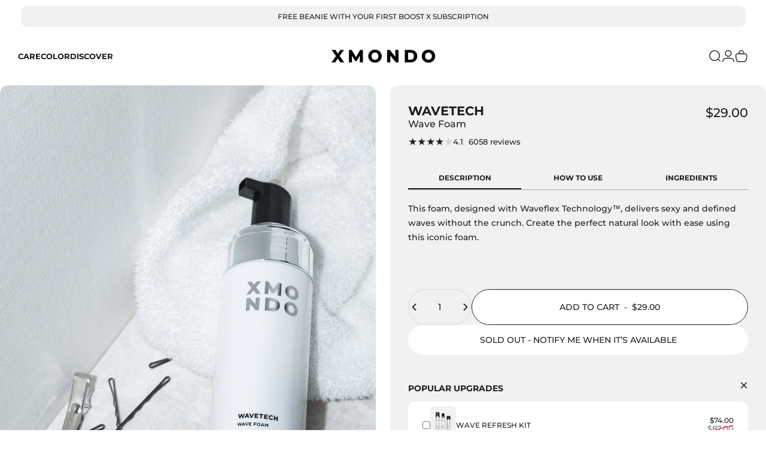

--- FILE ---
content_type: text/html; charset=utf-8
request_url: https://xmondohair.com/collections/styling/products/wavetech-wave-foam
body_size: 77794
content:
<!doctype html>
<html class="no-js" lang="en" dir="ltr">
  <head>
    <meta charset="utf-8">
    <meta http-equiv="X-UA-Compatible" content="IE=edge,chrome=1">
    <meta name="viewport" content="width=device-width,initial-scale=1">
    <meta name="theme-color" content="#ffffff">
    <link rel="canonical" href="https://xmondohair.com/products/wavetech-wave-foam">
    <link rel="preconnect" href="https://cdn.shopify.com" crossorigin>
    <link rel="preconnect" href="https://fonts.shopifycdn.com" crossorigin>
    
    <link rel="dns-prefetch" href="https://ajax.googleapis.com">
    <link rel="dns-prefetch" href="https://maps.googleapis.com">
    <link rel="dns-prefetch" href="https://maps.gstatic.com">
    
<link rel="shortcut icon" href="//xmondohair.com/cdn/shop/files/favicon2.png?crop=center&height=32&v=1614297257&width=32" type="image/png" /><title>Wavetech Wave Foam | Vegan Formula with Waveflex Technology™ &ndash; XMONDO HAIR</title><meta name="description" content="XMONDO Wavetech Wave Foam by Brad Mondo is designed to enhance wave formation and control frizz. Emphasize your existing wave or create new body on straight hair. Formulated to give you soft tousled waves without the crunch. This is the new age of the defined wave.">
<meta property="og:site_name" content="XMONDO HAIR">
<meta property="og:url" content="https://xmondohair.com/products/wavetech-wave-foam">
<meta property="og:title" content="Wavetech Wave Foam">
<meta property="og:type" content="product">
<meta property="og:description" content="XMONDO Wavetech Wave Foam by Brad Mondo is designed to enhance wave formation and control frizz. Emphasize your existing wave or create new body on straight hair. Formulated to give you soft tousled waves without the crunch. This is the new age of the defined wave."><meta property="og:price:amount" content="29.00">
  <meta property="og:price:currency" content="USD"><meta property="og:image" content="http://xmondohair.com/cdn/shop/files/wavefoam_27220a64-ee2e-4ec2-9a86-86a6e0e1f331.png?v=1768549729">
  <meta property="og:image:secure_url" content="https://xmondohair.com/cdn/shop/files/wavefoam_27220a64-ee2e-4ec2-9a86-86a6e0e1f331.png?v=1768549729">
  <meta property="og:image:width" content="3084">
  <meta property="og:image:height" content="4500"><meta name="twitter:site" content="@">
<meta name="twitter:card" content="summary_large_image">
<meta name="twitter:title" content="Wavetech Wave Foam">
<meta name="twitter:description" content="XMONDO Wavetech Wave Foam by Brad Mondo is designed to enhance wave formation and control frizz. Emphasize your existing wave or create new body on straight hair. Formulated to give you soft tousled waves without the crunch. This is the new age of the defined wave.">
<style>@font-face {
  font-family: Montserrat;
  font-weight: 500;
  font-style: normal;
  font-display: swap;
  src: url("//xmondohair.com/cdn/fonts/montserrat/montserrat_n5.07ef3781d9c78c8b93c98419da7ad4fbeebb6635.woff2") format("woff2"),
       url("//xmondohair.com/cdn/fonts/montserrat/montserrat_n5.adf9b4bd8b0e4f55a0b203cdd84512667e0d5e4d.woff") format("woff");
}
@font-face {
  font-family: Montserrat;
  font-weight: 500;
  font-style: normal;
  font-display: swap;
  src: url("//xmondohair.com/cdn/fonts/montserrat/montserrat_n5.07ef3781d9c78c8b93c98419da7ad4fbeebb6635.woff2") format("woff2"),
       url("//xmondohair.com/cdn/fonts/montserrat/montserrat_n5.adf9b4bd8b0e4f55a0b203cdd84512667e0d5e4d.woff") format("woff");
}
@font-face {
  font-family: Montserrat;
  font-weight: 700;
  font-style: normal;
  font-display: swap;
  src: url("//xmondohair.com/cdn/fonts/montserrat/montserrat_n7.3c434e22befd5c18a6b4afadb1e3d77c128c7939.woff2") format("woff2"),
       url("//xmondohair.com/cdn/fonts/montserrat/montserrat_n7.5d9fa6e2cae713c8fb539a9876489d86207fe957.woff") format("woff");
}
@font-face {
  font-family: Montserrat;
  font-weight: 500;
  font-style: italic;
  font-display: swap;
  src: url("//xmondohair.com/cdn/fonts/montserrat/montserrat_i5.d3a783eb0cc26f2fda1e99d1dfec3ebaea1dc164.woff2") format("woff2"),
       url("//xmondohair.com/cdn/fonts/montserrat/montserrat_i5.76d414ea3d56bb79ef992a9c62dce2e9063bc062.woff") format("woff");
}
@font-face {
  font-family: Montserrat;
  font-weight: 700;
  font-style: italic;
  font-display: swap;
  src: url("//xmondohair.com/cdn/fonts/montserrat/montserrat_i7.a0d4a463df4f146567d871890ffb3c80408e7732.woff2") format("woff2"),
       url("//xmondohair.com/cdn/fonts/montserrat/montserrat_i7.f6ec9f2a0681acc6f8152c40921d2a4d2e1a2c78.woff") format("woff");
}
:root {
    /*! General */
    --color-base-text: 29 29 31;
    --color-base-highlight: 255 0 148;
    --color-base-background: 255 255 255;
    --color-base-button: 255 255 255;
    --color-base-button-gradient: #ffffff;
    --color-base-button-text: 29 29 31;
    --color-keyboard-focus: 11 97 205;
    --color-shadow: 168 232 226;
    --color-price: 29 29 31;
    --color-sale-price: 29 29 31;
    --color-sale-tag: 29 29 31;
    --color-sale-tag-text: 255 255 255;
    --color-rating: 29 29 31;
    --color-placeholder: 241 241 241;
    --color-success-text: 77 124 15;
    --color-success-background: 247 254 231;
    --color-error-text: 190 18 60;
    --color-error-background: 255 241 242;
    --color-info-text: 180 83 9;
    --color-info-background: 255 251 235;
    
    /*! Menu and drawers */
    --color-drawer-text: 29 29 31;
    --color-drawer-background: 255 255 255;
    --color-drawer-button-background: 29 29 31;
    --color-drawer-button-gradient: #1d1d1f;
    --color-drawer-button-text: 255 255 255;
    --color-drawer-overlay: 29 29 31;

    /*! Product card */
    --card-radius: var(--rounded-card);
    --card-border-width: 0.0rem;
    --card-border-opacity: 0.0;
    --card-shadow-opacity: 0.0;
    --card-shadow-horizontal-offset: 0.0rem;
    --card-shadow-vertical-offset: 0.0rem;

    /*! Buttons */
    --buttons-radius: var(--rounded-button);
    --buttons-border-width: 1px;
    --buttons-border-opacity: 1.0;
    --buttons-shadow-opacity: 0.0;
    --buttons-shadow-horizontal-offset: 0px;
    --buttons-shadow-vertical-offset: 0px;

    /*! Inputs */
    --inputs-radius: var(--rounded-input);
    --inputs-border-width: 0px;
    --inputs-border-opacity: 0.65;

    /*! Spacing */
    --sp-0d5: 0.125rem;
    --sp-1: 0.25rem;
    --sp-1d5: 0.375rem;
    --sp-2: 0.5rem;
    --sp-2d5: 0.625rem;
    --sp-3: 0.75rem;
    --sp-3d5: 0.875rem;
    --sp-4: 1rem;
    --sp-4d5: 1.125rem;
    --sp-5: 1.25rem;
    --sp-5d5: 1.375rem;
    --sp-6: 1.5rem;
    --sp-6d5: 1.625rem;
    --sp-7: 1.75rem;
    --sp-7d5: 1.875rem;
    --sp-8: 2rem;
    --sp-8d5: 2.125rem;
    --sp-9: 2.25rem;
    --sp-9d5: 2.375rem;
    --sp-10: 2.5rem;
    --sp-10d5: 2.625rem;
    --sp-11: 2.75rem;
    --sp-12: 3rem;
    --sp-13: 3.25rem;
    --sp-14: 3.5rem;
    --sp-15: 3.875rem;
    --sp-16: 4rem;
    --sp-18: 4.5rem;
    --sp-20: 5rem;
    --sp-23: 5.625rem;
    --sp-24: 6rem;
    --sp-28: 7rem;
    --sp-32: 8rem;
    --sp-36: 9rem;
    --sp-40: 10rem;
    --sp-44: 11rem;
    --sp-48: 12rem;
    --sp-52: 13rem;
    --sp-56: 14rem;
    --sp-60: 15rem;
    --sp-64: 16rem;
    --sp-68: 17rem;
    --sp-72: 18rem;
    --sp-80: 20rem;
    --sp-96: 24rem;
    --sp-100: 32rem;

    /*! Font family */
    --font-heading-family: Montserrat, sans-serif;
    --font-heading-style: normal;
    --font-heading-weight: 600;
    --font-heading-line-height: 1;
    --font-heading-letter-spacing: -0.02em;
    
      --font-heading-text-transform: uppercase;
    

    --font-body-family: Montserrat, sans-serif;
    --font-body-style: normal;
    --font-body-weight: 500;
    --font-body-line-height: 1.2;
    --font-body-letter-spacing: 0.0em;

    --font-navigation-family: var(--font-heading-family);
    --font-navigation-size: clamp(0.75rem, 0.748rem + 0.3174vw, 0.9375rem);
    --font-navigation-weight: 500;
    
      --font-navigation-text-transform: uppercase;
    

    --font-button-family: var(--font-body-family);
    --font-button-size: clamp(0.75rem, 0.8115rem + 0.1587vw, 0.875rem);
    --font-button-weight: 500;
    
      --font-button-text-transform: uppercase;
    

    --font-product-family: var(--font-body-family);
    --font-product-size: clamp(0.75rem, 0.873rem + 0.3175vw, 1.0rem);
    --font-product-weight: 500;
    
      --font-product-text-transform: uppercase;
    

    /*! Font size */
    --text-3xs: 0.5625rem;
    --text-2xs: 0.625rem;
    --text-xs: 0.6875rem;
    --text-2sm: 0.75rem;
    --text-sm: 0.8125rem;
    --text-base: 0.9375rem;
    --text-lg: 1.0625rem;
    --text-xl: 1.1875rem;
    --text-2xl: 1.4375rem;
    --text-3xl: 1.8125rem;
    --text-4xl: 2.1875rem;
    --text-5xl: 2.9375rem;
    --text-6xl: 3.6875rem;
    --text-7xl: 4.4375rem;
    --text-8xl: 5.9375rem;

    /*! Layout */
    --page-width: 1900px;
    --gap-padding: clamp(var(--sp-5), 2.526vw, var(--sp-12));
    --grid-gap: clamp(40px, 20vw, 60px);
    --page-padding: var(--sp-5);
    --page-container: min(calc(100vw - var(--scrollbar-width, 0px) - var(--page-padding) * 2), var(--page-width));
    --rounded-button: 3.75rem;
    --rounded-input: 0.375rem;
    --rounded-card: clamp(var(--sp-2d5), 1.053vw, var(--sp-5));
    --rounded-block: clamp(var(--sp-2d5), 1.053vw, var(--sp-5));

    /*! Other */
    --icon-weight: 1.5px;
  }

  @media screen and (min-width: 1024px) {
    :root {
      --page-padding: var(--sp-9);
    }
  }

  @media screen and (min-width: 1280px) {
    :root {
      --gap-padding: var(--sp-12);
      --page-padding: var(--sp-12);
      --page-container: min(calc(100vw - var(--scrollbar-width, 0px) - var(--page-padding) * 2), max(var(--page-width), 1280px));
    }
  }

  @media screen and (min-width: 1536px) {
    :root {
      --page-padding: max(var(--sp-12), 50vw - var(--scrollbar-width, 0px)/2 - var(--page-width)/2);
    }
  }
</style>
  <link rel="preload" as="font" href="//xmondohair.com/cdn/fonts/montserrat/montserrat_n5.07ef3781d9c78c8b93c98419da7ad4fbeebb6635.woff2" type="font/woff2" crossorigin>
  

  <link rel="preload" as="font" href="//xmondohair.com/cdn/fonts/montserrat/montserrat_n6.1326b3e84230700ef15b3a29fb520639977513e0.woff2" type="font/woff2" crossorigin>
  
<link href="//xmondohair.com/cdn/shop/t/438/assets/theme.css?v=178932582227514762191769022078" rel="stylesheet" type="text/css" media="all" /><link rel="stylesheet" href="//xmondohair.com/cdn/shop/t/438/assets/apps.css?v=162097722211979372921769022078" media="print" fetchpriority="low" onload="this.media='all'">

    <script>window.performance && window.performance.mark && window.performance.mark('shopify.content_for_header.start');</script><meta name="google-site-verification" content="t5rCjKEBEMNPA6Rj-0BXw-gR9sOVuQN19qajFTzlbls">
<meta id="shopify-digital-wallet" name="shopify-digital-wallet" content="/8410234970/digital_wallets/dialog">
<meta name="shopify-checkout-api-token" content="d19a25b3cbd62b565e294dd63c2aa46d">
<meta id="in-context-paypal-metadata" data-shop-id="8410234970" data-venmo-supported="true" data-environment="production" data-locale="en_US" data-paypal-v4="true" data-currency="USD">
<link rel="alternate" type="application/json+oembed" href="https://xmondohair.com/products/wavetech-wave-foam.oembed">
<script async="async" src="/checkouts/internal/preloads.js?locale=en-US"></script>
<link rel="preconnect" href="https://shop.app" crossorigin="anonymous">
<script async="async" src="https://shop.app/checkouts/internal/preloads.js?locale=en-US&shop_id=8410234970" crossorigin="anonymous"></script>
<script id="apple-pay-shop-capabilities" type="application/json">{"shopId":8410234970,"countryCode":"US","currencyCode":"USD","merchantCapabilities":["supports3DS"],"merchantId":"gid:\/\/shopify\/Shop\/8410234970","merchantName":"XMONDO HAIR","requiredBillingContactFields":["postalAddress","email"],"requiredShippingContactFields":["postalAddress","email"],"shippingType":"shipping","supportedNetworks":["visa","masterCard","amex","discover","elo","jcb"],"total":{"type":"pending","label":"XMONDO HAIR","amount":"1.00"},"shopifyPaymentsEnabled":true,"supportsSubscriptions":true}</script>
<script id="shopify-features" type="application/json">{"accessToken":"d19a25b3cbd62b565e294dd63c2aa46d","betas":["rich-media-storefront-analytics"],"domain":"xmondohair.com","predictiveSearch":true,"shopId":8410234970,"locale":"en"}</script>
<script>var Shopify = Shopify || {};
Shopify.shop = "xmondo-hair.myshopify.com";
Shopify.locale = "en";
Shopify.currency = {"active":"USD","rate":"1.0"};
Shopify.country = "US";
Shopify.theme = {"name":"Concept | alsoblue1.0 | S\u0026S + Free Gift","id":150753869991,"schema_name":"Concept","schema_version":"5.0.1","theme_store_id":2412,"role":"main"};
Shopify.theme.handle = "null";
Shopify.theme.style = {"id":null,"handle":null};
Shopify.cdnHost = "xmondohair.com/cdn";
Shopify.routes = Shopify.routes || {};
Shopify.routes.root = "/";</script>
<script type="module">!function(o){(o.Shopify=o.Shopify||{}).modules=!0}(window);</script>
<script>!function(o){function n(){var o=[];function n(){o.push(Array.prototype.slice.apply(arguments))}return n.q=o,n}var t=o.Shopify=o.Shopify||{};t.loadFeatures=n(),t.autoloadFeatures=n()}(window);</script>
<script>
  window.ShopifyPay = window.ShopifyPay || {};
  window.ShopifyPay.apiHost = "shop.app\/pay";
  window.ShopifyPay.redirectState = null;
</script>
<script id="shop-js-analytics" type="application/json">{"pageType":"product"}</script>
<script defer="defer" async type="module" src="//xmondohair.com/cdn/shopifycloud/shop-js/modules/v2/client.init-shop-cart-sync_BT-GjEfc.en.esm.js"></script>
<script defer="defer" async type="module" src="//xmondohair.com/cdn/shopifycloud/shop-js/modules/v2/chunk.common_D58fp_Oc.esm.js"></script>
<script defer="defer" async type="module" src="//xmondohair.com/cdn/shopifycloud/shop-js/modules/v2/chunk.modal_xMitdFEc.esm.js"></script>
<script type="module">
  await import("//xmondohair.com/cdn/shopifycloud/shop-js/modules/v2/client.init-shop-cart-sync_BT-GjEfc.en.esm.js");
await import("//xmondohair.com/cdn/shopifycloud/shop-js/modules/v2/chunk.common_D58fp_Oc.esm.js");
await import("//xmondohair.com/cdn/shopifycloud/shop-js/modules/v2/chunk.modal_xMitdFEc.esm.js");

  window.Shopify.SignInWithShop?.initShopCartSync?.({"fedCMEnabled":true,"windoidEnabled":true});

</script>
<script defer="defer" async type="module" src="//xmondohair.com/cdn/shopifycloud/shop-js/modules/v2/client.payment-terms_Ci9AEqFq.en.esm.js"></script>
<script defer="defer" async type="module" src="//xmondohair.com/cdn/shopifycloud/shop-js/modules/v2/chunk.common_D58fp_Oc.esm.js"></script>
<script defer="defer" async type="module" src="//xmondohair.com/cdn/shopifycloud/shop-js/modules/v2/chunk.modal_xMitdFEc.esm.js"></script>
<script type="module">
  await import("//xmondohair.com/cdn/shopifycloud/shop-js/modules/v2/client.payment-terms_Ci9AEqFq.en.esm.js");
await import("//xmondohair.com/cdn/shopifycloud/shop-js/modules/v2/chunk.common_D58fp_Oc.esm.js");
await import("//xmondohair.com/cdn/shopifycloud/shop-js/modules/v2/chunk.modal_xMitdFEc.esm.js");

  
</script>
<script>
  window.Shopify = window.Shopify || {};
  if (!window.Shopify.featureAssets) window.Shopify.featureAssets = {};
  window.Shopify.featureAssets['shop-js'] = {"shop-cart-sync":["modules/v2/client.shop-cart-sync_DZOKe7Ll.en.esm.js","modules/v2/chunk.common_D58fp_Oc.esm.js","modules/v2/chunk.modal_xMitdFEc.esm.js"],"init-fed-cm":["modules/v2/client.init-fed-cm_B6oLuCjv.en.esm.js","modules/v2/chunk.common_D58fp_Oc.esm.js","modules/v2/chunk.modal_xMitdFEc.esm.js"],"shop-cash-offers":["modules/v2/client.shop-cash-offers_D2sdYoxE.en.esm.js","modules/v2/chunk.common_D58fp_Oc.esm.js","modules/v2/chunk.modal_xMitdFEc.esm.js"],"shop-login-button":["modules/v2/client.shop-login-button_QeVjl5Y3.en.esm.js","modules/v2/chunk.common_D58fp_Oc.esm.js","modules/v2/chunk.modal_xMitdFEc.esm.js"],"pay-button":["modules/v2/client.pay-button_DXTOsIq6.en.esm.js","modules/v2/chunk.common_D58fp_Oc.esm.js","modules/v2/chunk.modal_xMitdFEc.esm.js"],"shop-button":["modules/v2/client.shop-button_DQZHx9pm.en.esm.js","modules/v2/chunk.common_D58fp_Oc.esm.js","modules/v2/chunk.modal_xMitdFEc.esm.js"],"avatar":["modules/v2/client.avatar_BTnouDA3.en.esm.js"],"init-windoid":["modules/v2/client.init-windoid_CR1B-cfM.en.esm.js","modules/v2/chunk.common_D58fp_Oc.esm.js","modules/v2/chunk.modal_xMitdFEc.esm.js"],"init-shop-for-new-customer-accounts":["modules/v2/client.init-shop-for-new-customer-accounts_C_vY_xzh.en.esm.js","modules/v2/client.shop-login-button_QeVjl5Y3.en.esm.js","modules/v2/chunk.common_D58fp_Oc.esm.js","modules/v2/chunk.modal_xMitdFEc.esm.js"],"init-shop-email-lookup-coordinator":["modules/v2/client.init-shop-email-lookup-coordinator_BI7n9ZSv.en.esm.js","modules/v2/chunk.common_D58fp_Oc.esm.js","modules/v2/chunk.modal_xMitdFEc.esm.js"],"init-shop-cart-sync":["modules/v2/client.init-shop-cart-sync_BT-GjEfc.en.esm.js","modules/v2/chunk.common_D58fp_Oc.esm.js","modules/v2/chunk.modal_xMitdFEc.esm.js"],"shop-toast-manager":["modules/v2/client.shop-toast-manager_DiYdP3xc.en.esm.js","modules/v2/chunk.common_D58fp_Oc.esm.js","modules/v2/chunk.modal_xMitdFEc.esm.js"],"init-customer-accounts":["modules/v2/client.init-customer-accounts_D9ZNqS-Q.en.esm.js","modules/v2/client.shop-login-button_QeVjl5Y3.en.esm.js","modules/v2/chunk.common_D58fp_Oc.esm.js","modules/v2/chunk.modal_xMitdFEc.esm.js"],"init-customer-accounts-sign-up":["modules/v2/client.init-customer-accounts-sign-up_iGw4briv.en.esm.js","modules/v2/client.shop-login-button_QeVjl5Y3.en.esm.js","modules/v2/chunk.common_D58fp_Oc.esm.js","modules/v2/chunk.modal_xMitdFEc.esm.js"],"shop-follow-button":["modules/v2/client.shop-follow-button_CqMgW2wH.en.esm.js","modules/v2/chunk.common_D58fp_Oc.esm.js","modules/v2/chunk.modal_xMitdFEc.esm.js"],"checkout-modal":["modules/v2/client.checkout-modal_xHeaAweL.en.esm.js","modules/v2/chunk.common_D58fp_Oc.esm.js","modules/v2/chunk.modal_xMitdFEc.esm.js"],"shop-login":["modules/v2/client.shop-login_D91U-Q7h.en.esm.js","modules/v2/chunk.common_D58fp_Oc.esm.js","modules/v2/chunk.modal_xMitdFEc.esm.js"],"lead-capture":["modules/v2/client.lead-capture_BJmE1dJe.en.esm.js","modules/v2/chunk.common_D58fp_Oc.esm.js","modules/v2/chunk.modal_xMitdFEc.esm.js"],"payment-terms":["modules/v2/client.payment-terms_Ci9AEqFq.en.esm.js","modules/v2/chunk.common_D58fp_Oc.esm.js","modules/v2/chunk.modal_xMitdFEc.esm.js"]};
</script>
<script>(function() {
  var isLoaded = false;
  function asyncLoad() {
    if (isLoaded) return;
    isLoaded = true;
    var urls = ["https:\/\/chimpstatic.com\/mcjs-connected\/js\/users\/08ca9c8cc14637edaf725ac18\/c6894972bd2e93715594138b1.js?shop=xmondo-hair.myshopify.com","https:\/\/intg.snapchat.com\/shopify\/shopify-scevent.js?id=31da03c9-3d7b-454a-9a34-5dea6186fc97\u0026shop=xmondo-hair.myshopify.com","https:\/\/swymv3premium-01.azureedge.net\/code\/swym-shopify.js?shop=xmondo-hair.myshopify.com","\/\/swymv3premium-01.azureedge.net\/code\/swym-shopify.js?shop=xmondo-hair.myshopify.com","\/\/cdn.shopify.com\/proxy\/e541ba20229ffbda6fe3269114610b152c8b978c2b97f72d4b241a6aad57d828\/form.nerdy-apps.com\/build\/nerdy_form_widget.bee96d44.js?shop=xmondo-hair.myshopify.com\u0026sp-cache-control=cHVibGljLCBtYXgtYWdlPTkwMA","\/\/swymv3premium-01.azureedge.net\/code\/swym-shopify.js?shop=xmondo-hair.myshopify.com","https:\/\/pfp-app.herokuapp.com\/get_script\/b81822b42f4411ed9967164bd544f207.js?v=712934\u0026shop=xmondo-hair.myshopify.com","\/\/searchserverapi.com\/widgets\/shopify\/init.js?a=3N3O1S1A1i\u0026shop=xmondo-hair.myshopify.com","https:\/\/d1hcrjcdtouu7e.cloudfront.net\/js\/gdpr_cookie_consent.min.js?shop=xmondo-hair.myshopify.com","https:\/\/shopify-widget.route.com\/shopify.widget.js?shop=xmondo-hair.myshopify.com","https:\/\/assets.tapcart.com\/__tc-ck-loader\/index.js?appId=m7jGP618VK\u0026environment=production\u0026shop=xmondo-hair.myshopify.com","https:\/\/cdn.attn.tv\/xmondohair\/dtag.js?shop=xmondo-hair.myshopify.com","https:\/\/customer-first-focus.b-cdn.net\/cffOrderifyLoader_min.js?shop=xmondo-hair.myshopify.com","https:\/\/pps.triplewhale.systems\/main.js?shop=xmondo-hair.myshopify.com","https:\/\/superfiliate-cdn.com\/storefront.js?shop=xmondo-hair.myshopify.com"];
    for (var i = 0; i < urls.length; i++) {
      var s = document.createElement('script');
      s.type = 'text/javascript';
      s.async = true;
      s.src = urls[i];
      var x = document.getElementsByTagName('script')[0];
      x.parentNode.insertBefore(s, x);
    }
  };
  if(window.attachEvent) {
    window.attachEvent('onload', asyncLoad);
  } else {
    window.addEventListener('load', asyncLoad, false);
  }
})();</script>
<script id="__st">var __st={"a":8410234970,"offset":-18000,"reqid":"497a2f5d-395d-46bf-a2b0-06f56e571a99-1769505828","pageurl":"xmondohair.com\/collections\/styling\/products\/wavetech-wave-foam","u":"624be91b1139","p":"product","rtyp":"product","rid":8632328683687};</script>
<script>window.ShopifyPaypalV4VisibilityTracking = true;</script>
<script id="captcha-bootstrap">!function(){'use strict';const t='contact',e='account',n='new_comment',o=[[t,t],['blogs',n],['comments',n],[t,'customer']],c=[[e,'customer_login'],[e,'guest_login'],[e,'recover_customer_password'],[e,'create_customer']],r=t=>t.map((([t,e])=>`form[action*='/${t}']:not([data-nocaptcha='true']) input[name='form_type'][value='${e}']`)).join(','),a=t=>()=>t?[...document.querySelectorAll(t)].map((t=>t.form)):[];function s(){const t=[...o],e=r(t);return a(e)}const i='password',u='form_key',d=['recaptcha-v3-token','g-recaptcha-response','h-captcha-response',i],f=()=>{try{return window.sessionStorage}catch{return}},m='__shopify_v',_=t=>t.elements[u];function p(t,e,n=!1){try{const o=window.sessionStorage,c=JSON.parse(o.getItem(e)),{data:r}=function(t){const{data:e,action:n}=t;return t[m]||n?{data:e,action:n}:{data:t,action:n}}(c);for(const[e,n]of Object.entries(r))t.elements[e]&&(t.elements[e].value=n);n&&o.removeItem(e)}catch(o){console.error('form repopulation failed',{error:o})}}const l='form_type',E='cptcha';function T(t){t.dataset[E]=!0}const w=window,h=w.document,L='Shopify',v='ce_forms',y='captcha';let A=!1;((t,e)=>{const n=(g='f06e6c50-85a8-45c8-87d0-21a2b65856fe',I='https://cdn.shopify.com/shopifycloud/storefront-forms-hcaptcha/ce_storefront_forms_captcha_hcaptcha.v1.5.2.iife.js',D={infoText:'Protected by hCaptcha',privacyText:'Privacy',termsText:'Terms'},(t,e,n)=>{const o=w[L][v],c=o.bindForm;if(c)return c(t,g,e,D).then(n);var r;o.q.push([[t,g,e,D],n]),r=I,A||(h.body.append(Object.assign(h.createElement('script'),{id:'captcha-provider',async:!0,src:r})),A=!0)});var g,I,D;w[L]=w[L]||{},w[L][v]=w[L][v]||{},w[L][v].q=[],w[L][y]=w[L][y]||{},w[L][y].protect=function(t,e){n(t,void 0,e),T(t)},Object.freeze(w[L][y]),function(t,e,n,w,h,L){const[v,y,A,g]=function(t,e,n){const i=e?o:[],u=t?c:[],d=[...i,...u],f=r(d),m=r(i),_=r(d.filter((([t,e])=>n.includes(e))));return[a(f),a(m),a(_),s()]}(w,h,L),I=t=>{const e=t.target;return e instanceof HTMLFormElement?e:e&&e.form},D=t=>v().includes(t);t.addEventListener('submit',(t=>{const e=I(t);if(!e)return;const n=D(e)&&!e.dataset.hcaptchaBound&&!e.dataset.recaptchaBound,o=_(e),c=g().includes(e)&&(!o||!o.value);(n||c)&&t.preventDefault(),c&&!n&&(function(t){try{if(!f())return;!function(t){const e=f();if(!e)return;const n=_(t);if(!n)return;const o=n.value;o&&e.removeItem(o)}(t);const e=Array.from(Array(32),(()=>Math.random().toString(36)[2])).join('');!function(t,e){_(t)||t.append(Object.assign(document.createElement('input'),{type:'hidden',name:u})),t.elements[u].value=e}(t,e),function(t,e){const n=f();if(!n)return;const o=[...t.querySelectorAll(`input[type='${i}']`)].map((({name:t})=>t)),c=[...d,...o],r={};for(const[a,s]of new FormData(t).entries())c.includes(a)||(r[a]=s);n.setItem(e,JSON.stringify({[m]:1,action:t.action,data:r}))}(t,e)}catch(e){console.error('failed to persist form',e)}}(e),e.submit())}));const S=(t,e)=>{t&&!t.dataset[E]&&(n(t,e.some((e=>e===t))),T(t))};for(const o of['focusin','change'])t.addEventListener(o,(t=>{const e=I(t);D(e)&&S(e,y())}));const B=e.get('form_key'),M=e.get(l),P=B&&M;t.addEventListener('DOMContentLoaded',(()=>{const t=y();if(P)for(const e of t)e.elements[l].value===M&&p(e,B);[...new Set([...A(),...v().filter((t=>'true'===t.dataset.shopifyCaptcha))])].forEach((e=>S(e,t)))}))}(h,new URLSearchParams(w.location.search),n,t,e,['guest_login'])})(!1,!0)}();</script>
<script integrity="sha256-4kQ18oKyAcykRKYeNunJcIwy7WH5gtpwJnB7kiuLZ1E=" data-source-attribution="shopify.loadfeatures" defer="defer" src="//xmondohair.com/cdn/shopifycloud/storefront/assets/storefront/load_feature-a0a9edcb.js" crossorigin="anonymous"></script>
<script crossorigin="anonymous" defer="defer" src="//xmondohair.com/cdn/shopifycloud/storefront/assets/shopify_pay/storefront-65b4c6d7.js?v=20250812"></script>
<script data-source-attribution="shopify.dynamic_checkout.dynamic.init">var Shopify=Shopify||{};Shopify.PaymentButton=Shopify.PaymentButton||{isStorefrontPortableWallets:!0,init:function(){window.Shopify.PaymentButton.init=function(){};var t=document.createElement("script");t.src="https://xmondohair.com/cdn/shopifycloud/portable-wallets/latest/portable-wallets.en.js",t.type="module",document.head.appendChild(t)}};
</script>
<script data-source-attribution="shopify.dynamic_checkout.buyer_consent">
  function portableWalletsHideBuyerConsent(e){var t=document.getElementById("shopify-buyer-consent"),n=document.getElementById("shopify-subscription-policy-button");t&&n&&(t.classList.add("hidden"),t.setAttribute("aria-hidden","true"),n.removeEventListener("click",e))}function portableWalletsShowBuyerConsent(e){var t=document.getElementById("shopify-buyer-consent"),n=document.getElementById("shopify-subscription-policy-button");t&&n&&(t.classList.remove("hidden"),t.removeAttribute("aria-hidden"),n.addEventListener("click",e))}window.Shopify?.PaymentButton&&(window.Shopify.PaymentButton.hideBuyerConsent=portableWalletsHideBuyerConsent,window.Shopify.PaymentButton.showBuyerConsent=portableWalletsShowBuyerConsent);
</script>
<script data-source-attribution="shopify.dynamic_checkout.cart.bootstrap">document.addEventListener("DOMContentLoaded",(function(){function t(){return document.querySelector("shopify-accelerated-checkout-cart, shopify-accelerated-checkout")}if(t())Shopify.PaymentButton.init();else{new MutationObserver((function(e,n){t()&&(Shopify.PaymentButton.init(),n.disconnect())})).observe(document.body,{childList:!0,subtree:!0})}}));
</script>
<link id="shopify-accelerated-checkout-styles" rel="stylesheet" media="screen" href="https://xmondohair.com/cdn/shopifycloud/portable-wallets/latest/accelerated-checkout-backwards-compat.css" crossorigin="anonymous">
<style id="shopify-accelerated-checkout-cart">
        #shopify-buyer-consent {
  margin-top: 1em;
  display: inline-block;
  width: 100%;
}

#shopify-buyer-consent.hidden {
  display: none;
}

#shopify-subscription-policy-button {
  background: none;
  border: none;
  padding: 0;
  text-decoration: underline;
  font-size: inherit;
  cursor: pointer;
}

#shopify-subscription-policy-button::before {
  box-shadow: none;
}

      </style>

<script>window.performance && window.performance.mark && window.performance.mark('shopify.content_for_header.end');</script>

    <script src="//xmondohair.com/cdn/shop/t/438/assets/vendor.js?v=83836565987576270061769022078" defer="defer"></script>
    <script src="//xmondohair.com/cdn/shop/t/438/assets/theme.js?v=61375196828890146511769022078" defer="defer"></script><script>
  document.documentElement.classList.replace('no-js', 'js');

  window.theme = window.theme || {};
  theme.routes = {
    shop_url: 'https://xmondohair.com',
    root_url: '/',
    cart_url: '/cart',
    cart_add_url: '/cart/add',
    cart_change_url: '/cart/change',
    cart_update_url: '/cart/update',
    search_url: '/search',
    predictive_search_url: '/search/suggest'
  };

  theme.variantStrings = {
    preOrder: "Pre-order",
    addToCart: "Add to cart",
    soldOut: "Sold Out",
    unavailable: "Unavailable",
    addToBundle: "Add to bundle",
    backInStock: "Notify me when it’s available"
  };

  theme.shippingCalculatorStrings = {
    error: "One or more errors occurred while retrieving the shipping rates:",
    notFound: "Sorry, we do not ship to your address.",
    oneResult: "There is one shipping rate for your address:",
    multipleResults: "There are multiple shipping rates for your address:"
  };

  theme.discountStrings = {
    error: "Discount code cannot be applied to your cart",
    shippingError: "Shipping discounts are shown at checkout after adding an address"
  };

  theme.recipientFormStrings = {
    expanded: "Gift card recipient form expanded",
    collapsed: "Gift card recipient form collapsed"
  };

  theme.quickOrderListStrings = {
    itemsAdded: "[quantity] items added",
    itemAdded: "[quantity] item added",
    itemsRemoved: "[quantity] items removed",
    itemRemoved: "[quantity] item removed",
    viewCart: "View cart",
    each: "[money]\/ea",
    minError: "This item has a minimum of [min]",
    maxError: "This item has a maximum of [max]",
    stepError: "You can only add this item in increments of [step]"
  };

  theme.cartStrings = {
    error: "There was an error while updating your cart. Please try again.",
    quantityError: "You can only add [quantity] of this item to your cart.",
    giftNoteAttribute: "Gift note",
    giftWrapAttribute: "Gift wrapping",
    giftWrapBooleanTrue: "Yes",
    targetProductAttribute: "For"
  };

  theme.dateStrings = {
    d: "d",
    day: "Day",
    days: "Days",
    h: "h",
    hour: "Hour",
    hours: "Hours",
    m: "m",
    minute: "Min",
    minutes: "Mins",
    s: "s",
    second: "Sec",
    seconds: "Secs"
  };theme.strings = {
    recentlyViewedEmpty: "Your recently viewed is empty.",
    close: "Close",
    next: "Next",
    previous: "Previous",
    qrImageAlt: "QR code — scan to redeem gift card"
  };

  theme.settings = {
    moneyFormat: "${{amount}}",
    moneyWithCurrencyFormat: "${{amount}} USD",
    currencyCodeEnabled: false,
    externalLinksNewTab: true,
    cartType: "drawer",
    isCartTemplate: false,
    pswpModule: "\/\/xmondohair.com\/cdn\/shop\/t\/438\/assets\/photoswipe.min.js?v=41760041872977459911769022078",
    themeName: 'Concept',
    themeVersion: '5.0.1',
    agencyId: ''
  };// We save the product ID in local storage to be eventually used for recently viewed section
    try {
      const recentlyViewedProducts = new Set(JSON.parse(window.localStorage.getItem(`${theme.settings.themeName}:recently-viewed`) || '[]'));

      recentlyViewedProducts.delete(8632328683687); // Delete first to re-move the product
      recentlyViewedProducts.add(8632328683687);

      window.localStorage.setItem(`${theme.settings.themeName}:recently-viewed`, JSON.stringify(Array.from(recentlyViewedProducts.values()).reverse()));
    } catch (e) {
      // Safari in private mode does not allow setting item, we silently fail
    }</script>
<!-- BEGIN app block: shopify://apps/okendo/blocks/theme-settings/bb689e69-ea70-4661-8fb7-ad24a2e23c29 --><!-- BEGIN app snippet: header-metafields -->










    <style data-oke-reviews-version="0.82.1" type="text/css" data-href="https://d3hw6dc1ow8pp2.cloudfront.net/reviews-widget-plus/css/okendo-reviews-styles.9d163ae1.css"></style><style data-oke-reviews-version="0.82.1" type="text/css" data-href="https://d3hw6dc1ow8pp2.cloudfront.net/reviews-widget-plus/css/modules/okendo-star-rating.4cb378a8.css"></style><style data-oke-reviews-version="0.82.1" type="text/css" data-href="https://d3hw6dc1ow8pp2.cloudfront.net/reviews-widget-plus/css/modules/okendo-reviews-keywords.0942444f.css"></style><style data-oke-reviews-version="0.82.1" type="text/css" data-href="https://d3hw6dc1ow8pp2.cloudfront.net/reviews-widget-plus/css/modules/okendo-reviews-summary.a0c9d7d6.css"></style><style type="text/css">.okeReviews[data-oke-container],div.okeReviews{font-size:14px;font-size:var(--oke-text-regular);font-weight:400;font-family:var(--oke-text-fontFamily);line-height:1.6}.okeReviews[data-oke-container] *,.okeReviews[data-oke-container] :after,.okeReviews[data-oke-container] :before,div.okeReviews *,div.okeReviews :after,div.okeReviews :before{box-sizing:border-box}.okeReviews[data-oke-container] h1,.okeReviews[data-oke-container] h2,.okeReviews[data-oke-container] h3,.okeReviews[data-oke-container] h4,.okeReviews[data-oke-container] h5,.okeReviews[data-oke-container] h6,div.okeReviews h1,div.okeReviews h2,div.okeReviews h3,div.okeReviews h4,div.okeReviews h5,div.okeReviews h6{font-size:1em;font-weight:400;line-height:1.4;margin:0}.okeReviews[data-oke-container] ul,div.okeReviews ul{padding:0;margin:0}.okeReviews[data-oke-container] li,div.okeReviews li{list-style-type:none;padding:0}.okeReviews[data-oke-container] p,div.okeReviews p{line-height:1.8;margin:0 0 4px}.okeReviews[data-oke-container] p:last-child,div.okeReviews p:last-child{margin-bottom:0}.okeReviews[data-oke-container] a,div.okeReviews a{text-decoration:none;color:inherit}.okeReviews[data-oke-container] button,div.okeReviews button{border-radius:0;border:0;box-shadow:none;margin:0;width:auto;min-width:auto;padding:0;background-color:transparent;min-height:auto}.okeReviews[data-oke-container] button,.okeReviews[data-oke-container] input,.okeReviews[data-oke-container] select,.okeReviews[data-oke-container] textarea,div.okeReviews button,div.okeReviews input,div.okeReviews select,div.okeReviews textarea{font-family:inherit;font-size:1em}.okeReviews[data-oke-container] label,.okeReviews[data-oke-container] select,div.okeReviews label,div.okeReviews select{display:inline}.okeReviews[data-oke-container] select,div.okeReviews select{width:auto}.okeReviews[data-oke-container] article,.okeReviews[data-oke-container] aside,div.okeReviews article,div.okeReviews aside{margin:0}.okeReviews[data-oke-container] table,div.okeReviews table{background:transparent;border:0;border-collapse:collapse;border-spacing:0;font-family:inherit;font-size:1em;table-layout:auto}.okeReviews[data-oke-container] table td,.okeReviews[data-oke-container] table th,.okeReviews[data-oke-container] table tr,div.okeReviews table td,div.okeReviews table th,div.okeReviews table tr{border:0;font-family:inherit;font-size:1em}.okeReviews[data-oke-container] table td,.okeReviews[data-oke-container] table th,div.okeReviews table td,div.okeReviews table th{background:transparent;font-weight:400;letter-spacing:normal;padding:0;text-align:left;text-transform:none;vertical-align:middle}.okeReviews[data-oke-container] table tr:hover td,.okeReviews[data-oke-container] table tr:hover th,div.okeReviews table tr:hover td,div.okeReviews table tr:hover th{background:transparent}.okeReviews[data-oke-container] fieldset,div.okeReviews fieldset{border:0;padding:0;margin:0;min-width:0}.okeReviews[data-oke-container] img,.okeReviews[data-oke-container] svg,div.okeReviews img,div.okeReviews svg{max-width:none}.okeReviews[data-oke-container] div:empty,div.okeReviews div:empty{display:block}.okeReviews[data-oke-container] .oke-icon:before,div.okeReviews .oke-icon:before{font-family:oke-widget-icons!important;font-style:normal;font-weight:400;font-variant:normal;text-transform:none;line-height:1;-webkit-font-smoothing:antialiased;-moz-osx-font-smoothing:grayscale;color:inherit}.okeReviews[data-oke-container] .oke-icon--select-arrow:before,div.okeReviews .oke-icon--select-arrow:before{content:""}.okeReviews[data-oke-container] .oke-icon--loading:before,div.okeReviews .oke-icon--loading:before{content:""}.okeReviews[data-oke-container] .oke-icon--pencil:before,div.okeReviews .oke-icon--pencil:before{content:""}.okeReviews[data-oke-container] .oke-icon--filter:before,div.okeReviews .oke-icon--filter:before{content:""}.okeReviews[data-oke-container] .oke-icon--play:before,div.okeReviews .oke-icon--play:before{content:""}.okeReviews[data-oke-container] .oke-icon--tick-circle:before,div.okeReviews .oke-icon--tick-circle:before{content:""}.okeReviews[data-oke-container] .oke-icon--chevron-left:before,div.okeReviews .oke-icon--chevron-left:before{content:""}.okeReviews[data-oke-container] .oke-icon--chevron-right:before,div.okeReviews .oke-icon--chevron-right:before{content:""}.okeReviews[data-oke-container] .oke-icon--thumbs-down:before,div.okeReviews .oke-icon--thumbs-down:before{content:""}.okeReviews[data-oke-container] .oke-icon--thumbs-up:before,div.okeReviews .oke-icon--thumbs-up:before{content:""}.okeReviews[data-oke-container] .oke-icon--close:before,div.okeReviews .oke-icon--close:before{content:""}.okeReviews[data-oke-container] .oke-icon--chevron-up:before,div.okeReviews .oke-icon--chevron-up:before{content:""}.okeReviews[data-oke-container] .oke-icon--chevron-down:before,div.okeReviews .oke-icon--chevron-down:before{content:""}.okeReviews[data-oke-container] .oke-icon--star:before,div.okeReviews .oke-icon--star:before{content:""}.okeReviews[data-oke-container] .oke-icon--magnifying-glass:before,div.okeReviews .oke-icon--magnifying-glass:before{content:""}@font-face{font-family:oke-widget-icons;src:url(https://d3hw6dc1ow8pp2.cloudfront.net/reviews-widget-plus/fonts/oke-widget-icons.ttf) format("truetype"),url(https://d3hw6dc1ow8pp2.cloudfront.net/reviews-widget-plus/fonts/oke-widget-icons.woff) format("woff"),url(https://d3hw6dc1ow8pp2.cloudfront.net/reviews-widget-plus/img/oke-widget-icons.bc0d6b0a.svg) format("svg");font-weight:400;font-style:normal;font-display:block}.okeReviews[data-oke-container] .oke-button,div.okeReviews .oke-button{display:inline-block;border-style:solid;border-color:var(--oke-button-borderColor);border-width:var(--oke-button-borderWidth);background-color:var(--oke-button-backgroundColor);line-height:1;padding:12px 24px;margin:0;border-radius:var(--oke-button-borderRadius);color:var(--oke-button-textColor);text-align:center;position:relative;font-weight:var(--oke-button-fontWeight);font-size:var(--oke-button-fontSize);font-family:var(--oke-button-fontFamily);outline:0}.okeReviews[data-oke-container] .oke-button-text,.okeReviews[data-oke-container] .oke-button .oke-icon,div.okeReviews .oke-button-text,div.okeReviews .oke-button .oke-icon{line-height:1}.okeReviews[data-oke-container] .oke-button.oke-is-loading,div.okeReviews .oke-button.oke-is-loading{position:relative}.okeReviews[data-oke-container] .oke-button.oke-is-loading:before,div.okeReviews .oke-button.oke-is-loading:before{font-family:oke-widget-icons!important;font-style:normal;font-weight:400;font-variant:normal;text-transform:none;line-height:1;-webkit-font-smoothing:antialiased;-moz-osx-font-smoothing:grayscale;content:"";color:undefined;font-size:12px;display:inline-block;animation:oke-spin 1s linear infinite;position:absolute;width:12px;height:12px;top:0;left:0;bottom:0;right:0;margin:auto}.okeReviews[data-oke-container] .oke-button.oke-is-loading>*,div.okeReviews .oke-button.oke-is-loading>*{opacity:0}.okeReviews[data-oke-container] .oke-button.oke-is-active,div.okeReviews .oke-button.oke-is-active{background-color:var(--oke-button-backgroundColorActive);color:var(--oke-button-textColorActive);border-color:var(--oke-button-borderColorActive)}.okeReviews[data-oke-container] .oke-button:not(.oke-is-loading),div.okeReviews .oke-button:not(.oke-is-loading){cursor:pointer}.okeReviews[data-oke-container] .oke-button:not(.oke-is-loading):not(.oke-is-active):hover,div.okeReviews .oke-button:not(.oke-is-loading):not(.oke-is-active):hover{background-color:var(--oke-button-backgroundColorHover);color:var(--oke-button-textColorHover);border-color:var(--oke-button-borderColorHover);box-shadow:0 0 0 2px var(--oke-button-backgroundColorHover)}.okeReviews[data-oke-container] .oke-button:not(.oke-is-loading):not(.oke-is-active):active,.okeReviews[data-oke-container] .oke-button:not(.oke-is-loading):not(.oke-is-active):hover:active,div.okeReviews .oke-button:not(.oke-is-loading):not(.oke-is-active):active,div.okeReviews .oke-button:not(.oke-is-loading):not(.oke-is-active):hover:active{background-color:var(--oke-button-backgroundColorActive);color:var(--oke-button-textColorActive);border-color:var(--oke-button-borderColorActive)}.okeReviews[data-oke-container] .oke-title,div.okeReviews .oke-title{font-weight:var(--oke-title-fontWeight);font-size:var(--oke-title-fontSize);font-family:var(--oke-title-fontFamily)}.okeReviews[data-oke-container] .oke-bodyText,div.okeReviews .oke-bodyText{font-weight:var(--oke-bodyText-fontWeight);font-size:var(--oke-bodyText-fontSize);font-family:var(--oke-bodyText-fontFamily)}.okeReviews[data-oke-container] .oke-linkButton,div.okeReviews .oke-linkButton{cursor:pointer;font-weight:700;pointer-events:auto;text-decoration:underline}.okeReviews[data-oke-container] .oke-linkButton:hover,div.okeReviews .oke-linkButton:hover{text-decoration:none}.okeReviews[data-oke-container] .oke-readMore,div.okeReviews .oke-readMore{cursor:pointer;color:inherit;text-decoration:underline}.okeReviews[data-oke-container] .oke-select,div.okeReviews .oke-select{cursor:pointer;background-repeat:no-repeat;background-position-x:100%;background-position-y:50%;border:none;padding:0 24px 0 12px;-moz-appearance:none;appearance:none;color:inherit;-webkit-appearance:none;background-color:transparent;background-image:url("data:image/svg+xml;charset=utf-8,%3Csvg fill='currentColor' xmlns='http://www.w3.org/2000/svg' viewBox='0 0 24 24'%3E%3Cpath d='M7 10l5 5 5-5z'/%3E%3Cpath d='M0 0h24v24H0z' fill='none'/%3E%3C/svg%3E");outline-offset:4px}.okeReviews[data-oke-container] .oke-select:disabled,div.okeReviews .oke-select:disabled{background-color:transparent;background-image:url("data:image/svg+xml;charset=utf-8,%3Csvg fill='%239a9db1' xmlns='http://www.w3.org/2000/svg' viewBox='0 0 24 24'%3E%3Cpath d='M7 10l5 5 5-5z'/%3E%3Cpath d='M0 0h24v24H0z' fill='none'/%3E%3C/svg%3E")}.okeReviews[data-oke-container] .oke-loader,div.okeReviews .oke-loader{position:relative}.okeReviews[data-oke-container] .oke-loader:before,div.okeReviews .oke-loader:before{font-family:oke-widget-icons!important;font-style:normal;font-weight:400;font-variant:normal;text-transform:none;line-height:1;-webkit-font-smoothing:antialiased;-moz-osx-font-smoothing:grayscale;content:"";color:var(--oke-text-secondaryColor);font-size:12px;display:inline-block;animation:oke-spin 1s linear infinite;position:absolute;width:12px;height:12px;top:0;left:0;bottom:0;right:0;margin:auto}.okeReviews[data-oke-container] .oke-a11yText,div.okeReviews .oke-a11yText{border:0;clip:rect(0 0 0 0);height:1px;margin:-1px;overflow:hidden;padding:0;position:absolute;width:1px}.okeReviews[data-oke-container] .oke-hidden,div.okeReviews .oke-hidden{display:none}.okeReviews[data-oke-container] .oke-modal,div.okeReviews .oke-modal{bottom:0;left:0;overflow:auto;position:fixed;right:0;top:0;z-index:2147483647;max-height:100%;background-color:rgba(0,0,0,.5);padding:40px 0 32px}@media only screen and (min-width:1024px){.okeReviews[data-oke-container] .oke-modal,div.okeReviews .oke-modal{display:flex;align-items:center;padding:48px 0}}.okeReviews[data-oke-container] .oke-modal ::-moz-selection,div.okeReviews .oke-modal ::-moz-selection{background-color:rgba(39,45,69,.2)}.okeReviews[data-oke-container] .oke-modal ::selection,div.okeReviews .oke-modal ::selection{background-color:rgba(39,45,69,.2)}.okeReviews[data-oke-container] .oke-modal,.okeReviews[data-oke-container] .oke-modal p,div.okeReviews .oke-modal,div.okeReviews .oke-modal p{color:#272d45}.okeReviews[data-oke-container] .oke-modal-content,div.okeReviews .oke-modal-content{background-color:#fff;margin:auto;position:relative;will-change:transform,opacity;width:calc(100% - 64px)}@media only screen and (min-width:1024px){.okeReviews[data-oke-container] .oke-modal-content,div.okeReviews .oke-modal-content{max-width:1000px}}.okeReviews[data-oke-container] .oke-modal-close,div.okeReviews .oke-modal-close{cursor:pointer;position:absolute;width:32px;height:32px;top:-32px;padding:4px;right:-4px;line-height:1}.okeReviews[data-oke-container] .oke-modal-close:before,div.okeReviews .oke-modal-close:before{font-family:oke-widget-icons!important;font-style:normal;font-weight:400;font-variant:normal;text-transform:none;line-height:1;-webkit-font-smoothing:antialiased;-moz-osx-font-smoothing:grayscale;content:"";color:#fff;font-size:24px;display:inline-block;width:24px;height:24px}.okeReviews[data-oke-container] .oke-modal-overlay,div.okeReviews .oke-modal-overlay{background-color:rgba(43,46,56,.9)}@media only screen and (min-width:1024px){.okeReviews[data-oke-container] .oke-modal--large .oke-modal-content,div.okeReviews .oke-modal--large .oke-modal-content{max-width:1200px}}.okeReviews[data-oke-container] .oke-modal .oke-helpful,.okeReviews[data-oke-container] .oke-modal .oke-helpful-vote-button,.okeReviews[data-oke-container] .oke-modal .oke-reviewContent-date,div.okeReviews .oke-modal .oke-helpful,div.okeReviews .oke-modal .oke-helpful-vote-button,div.okeReviews .oke-modal .oke-reviewContent-date{color:#676986}.oke-modal .okeReviews[data-oke-container].oke-w,.oke-modal div.okeReviews.oke-w{color:#272d45}.okeReviews[data-oke-container] .oke-tag,div.okeReviews .oke-tag{align-items:center;color:#272d45;display:flex;font-size:var(--oke-text-small);font-weight:600;text-align:left;position:relative;z-index:2;background-color:#f4f4f6;padding:4px 6px;border:none;border-radius:4px;gap:6px;line-height:1}.okeReviews[data-oke-container] .oke-tag svg,div.okeReviews .oke-tag svg{fill:currentColor;height:1rem}.okeReviews[data-oke-container] .hooper,div.okeReviews .hooper{height:auto}.okeReviews--left{text-align:left}.okeReviews--right{text-align:right}.okeReviews--center{text-align:center}.okeReviews :not([tabindex="-1"]):focus-visible{outline:5px auto highlight;outline:5px auto -webkit-focus-ring-color}.is-oke-modalOpen{overflow:hidden!important}img.oke-is-error{background-color:var(--oke-shadingColor);background-size:cover;background-position:50% 50%;box-shadow:inset 0 0 0 1px var(--oke-border-color)}@keyframes oke-spin{0%{transform:rotate(0deg)}to{transform:rotate(1turn)}}@keyframes oke-fade-in{0%{opacity:0}to{opacity:1}}
.oke-stars{line-height:1;position:relative;display:inline-block}.oke-stars-background svg{overflow:visible}.oke-stars-foreground{overflow:hidden;position:absolute;top:0;left:0}.oke-sr{display:inline-block;padding-top:var(--oke-starRating-spaceAbove);padding-bottom:var(--oke-starRating-spaceBelow)}.oke-sr .oke-is-clickable{cursor:pointer}.oke-sr--hidden{display:none}.oke-sr-count,.oke-sr-rating,.oke-sr-stars{display:inline-block;vertical-align:middle}.oke-sr-stars{line-height:1;margin-right:8px}.oke-sr-rating{display:none}.oke-sr-count--brackets:before{content:"("}.oke-sr-count--brackets:after{content:")"}
.oke-rk{display:block}.okeReviews[data-oke-container] .oke-reviewsKeywords-heading,div.okeReviews .oke-reviewsKeywords-heading{font-weight:700;margin-bottom:8px}.okeReviews[data-oke-container] .oke-reviewsKeywords-heading-skeleton,div.okeReviews .oke-reviewsKeywords-heading-skeleton{height:calc(var(--oke-button-fontSize) + 4px);width:150px}.okeReviews[data-oke-container] .oke-reviewsKeywords-list,div.okeReviews .oke-reviewsKeywords-list{display:inline-flex;align-items:center;flex-wrap:wrap;gap:4px}.okeReviews[data-oke-container] .oke-reviewsKeywords-list-category,div.okeReviews .oke-reviewsKeywords-list-category{background-color:var(--oke-filter-backgroundColor);color:var(--oke-filter-textColor);border:1px solid var(--oke-filter-borderColor);border-radius:var(--oke-filter-borderRadius);padding:6px 16px;transition:background-color .1s ease-out,border-color .1s ease-out;white-space:nowrap}.okeReviews[data-oke-container] .oke-reviewsKeywords-list-category.oke-is-clickable,div.okeReviews .oke-reviewsKeywords-list-category.oke-is-clickable{cursor:pointer}.okeReviews[data-oke-container] .oke-reviewsKeywords-list-category.oke-is-active,div.okeReviews .oke-reviewsKeywords-list-category.oke-is-active{background-color:var(--oke-filter-backgroundColorActive);color:var(--oke-filter-textColorActive);border-color:var(--oke-filter-borderColorActive)}.okeReviews[data-oke-container] .oke-reviewsKeywords .oke-translateButton,div.okeReviews .oke-reviewsKeywords .oke-translateButton{margin-top:12px}
.oke-rs{display:block}.oke-rs .oke-reviewsSummary.oke-is-preRender .oke-reviewsSummary-summary{-webkit-mask:linear-gradient(180deg,#000 0,#000 40%,transparent 95%,transparent 0) 100% 50%/100% 100% repeat-x;mask:linear-gradient(180deg,#000 0,#000 40%,transparent 95%,transparent 0) 100% 50%/100% 100% repeat-x;max-height:150px}.okeReviews[data-oke-container] .oke-reviewsSummary .oke-tooltip,div.okeReviews .oke-reviewsSummary .oke-tooltip{display:inline-block;font-weight:400}.okeReviews[data-oke-container] .oke-reviewsSummary .oke-tooltip-trigger,div.okeReviews .oke-reviewsSummary .oke-tooltip-trigger{height:15px;width:15px;overflow:hidden;transform:translateY(-10%)}.okeReviews[data-oke-container] .oke-reviewsSummary-heading,div.okeReviews .oke-reviewsSummary-heading{align-items:center;-moz-column-gap:4px;column-gap:4px;display:inline-flex;font-weight:700;margin-bottom:8px}.okeReviews[data-oke-container] .oke-reviewsSummary-heading-skeleton,div.okeReviews .oke-reviewsSummary-heading-skeleton{height:calc(var(--oke-button-fontSize) + 4px);width:150px}.okeReviews[data-oke-container] .oke-reviewsSummary-icon,div.okeReviews .oke-reviewsSummary-icon{fill:currentColor;font-size:14px}.okeReviews[data-oke-container] .oke-reviewsSummary-icon svg,div.okeReviews .oke-reviewsSummary-icon svg{vertical-align:baseline}.okeReviews[data-oke-container] .oke-reviewsSummary-summary.oke-is-truncated,div.okeReviews .oke-reviewsSummary-summary.oke-is-truncated{display:-webkit-box;-webkit-box-orient:vertical;overflow:hidden;text-overflow:ellipsis}</style>

    <script type="application/json" id="oke-reviews-settings">{"subscriberId":"bf1ec439-2758-4cba-8d26-308e5586ebc2","analyticsSettings":{"isWidgetOnScreenTrackingEnabled":false,"provider":"none"},"locale":"en","localeAndVariant":{"code":"en"},"matchCustomerLocale":false,"widgetSettings":{"global":{"dateSettings":{"format":{"type":"relative"}},"hideOkendoBranding":true,"reviewTranslationsMode":"off","showIncentiveIndicator":false,"searchEnginePaginationEnabled":false,"stars":{"backgroundColor":"#E5E5E5","foregroundColor":"#1D1D1F","interspace":2,"shape":{"type":"default"},"showBorder":false},"font":{"fontType":"inherit-from-page"}},"homepageCarousel":{"slidesPerPage":{"large":3,"medium":2},"totalSlides":12,"scrollBehaviour":"slide","style":{"showDates":true,"border":{"color":"#E5E5EB","width":{"value":1,"unit":"px"}},"headingFont":{"hasCustomFontSettings":false},"bodyFont":{"hasCustomFontSettings":false},"arrows":{"color":"#676986","size":{"value":24,"unit":"px"},"enabled":true},"avatar":{"backgroundColor":"#E5E5EB","placeholderTextColor":"#2C3E50","size":{"value":48,"unit":"px"},"enabled":true},"media":{"size":{"value":80,"unit":"px"},"imageGap":{"value":4,"unit":"px"},"enabled":true},"stars":{"height":{"value":18,"unit":"px"}},"productImageSize":{"value":48,"unit":"px"},"layout":{"name":"default","reviewDetailsPosition":"below","showProductName":false,"showAttributeBars":false,"showProductVariantName":false,"showProductDetails":"only-when-grouped"},"highlightColor":"#0E7A82","spaceAbove":{"value":20,"unit":"px"},"text":{"primaryColor":"#2C3E50","fontSizeRegular":{"value":14,"unit":"px"},"fontSizeSmall":{"value":12,"unit":"px"},"secondaryColor":"#676986"},"spaceBelow":{"value":20,"unit":"px"}},"defaultSort":"rating desc","autoPlay":false,"truncation":{"bodyMaxLines":4,"enabled":true,"truncateAll":false}},"mediaCarousel":{"minimumImages":1,"linkText":"Read More","autoPlay":false,"slideSize":"medium","arrowPosition":"outside"},"mediaGrid":{"gridStyleDesktop":{"layout":"default-desktop"},"gridStyleMobile":{"layout":"default-mobile"},"showMoreArrow":{"arrowColor":"#676986","enabled":true,"backgroundColor":"#f4f4f6"},"linkText":"Read More","infiniteScroll":false,"gapSize":{"value":10,"unit":"px"}},"questions":{"initialPageSize":6,"loadMorePageSize":6},"reviewsBadge":{"layout":"large","colorScheme":"dark"},"reviewsTab":{"enabled":false},"reviewsWidget":{"tabs":{"reviews":true,"questions":true},"header":{"columnDistribution":"space-between","verticalAlignment":"top","blocks":[{"columnWidth":"one-third","modules":[{"name":"rating-average","layout":"one-line"},{"name":"rating-breakdown","backgroundColor":"#F4F4F6","shadingColor":"#1D1D1F","stretchMode":"contain"}],"textAlignment":"left"},{"columnWidth":"two-thirds","modules":[{"name":"recommended"},{"name":"media-carousel","imageGap":{"value":4,"unit":"px"},"imageHeight":{"value":120,"unit":"px"}}],"textAlignment":"left"}]},"style":{"showDates":true,"border":{"color":"#1D1D1F","width":{"value":1,"unit":"px"}},"bodyFont":{"hasCustomFontSettings":false},"headingFont":{"hasCustomFontSettings":false},"filters":{"backgroundColorActive":"#1D1D1F","backgroundColor":"#FFFFFF","borderColor":"#1D1D1F","borderRadius":{"value":100,"unit":"px"},"borderColorActive":"#1D1D1F","textColorActive":"#FFFFFF","textColor":"#1D1D1F","searchHighlightColor":"#B2F9E9"},"avatar":{"backgroundColor":"#1D1D1F","placeholderTextColor":"#FFFFFF","size":{"value":48,"unit":"px"},"enabled":true},"stars":{"height":{"value":18,"unit":"px"}},"shadingColor":"#F7F7F8","productImageSize":{"value":48,"unit":"px"},"button":{"backgroundColorActive":"#1D1D1F","borderColorHover":"#1D1D1F","backgroundColor":"#1D1D1F","borderColor":"#1D1D1F","backgroundColorHover":"#1D1D1F","textColorHover":"#FFFFFF","borderRadius":{"value":50,"unit":"px"},"borderWidth":{"value":1,"unit":"px"},"borderColorActive":"#1D1D1F","textColorActive":"#FFFFFF","textColor":"#FFFFFF","font":{"hasCustomFontSettings":false}},"highlightColor":"#1D1D1F","spaceAbove":{"value":20,"unit":"px"},"text":{"primaryColor":"#1D1D1F","fontSizeRegular":{"value":12,"unit":"px"},"fontSizeLarge":{"value":20,"unit":"px"},"fontSizeSmall":{"value":12,"unit":"px"},"secondaryColor":"#1D1D1F"},"spaceBelow":{"value":20,"unit":"px"},"attributeBar":{"style":"default","backgroundColor":"#D3D4DD","shadingColor":"#9A9DB1","markerColor":"#00CAAA"}},"showWhenEmpty":true,"reviews":{"list":{"layout":{"name":"minimal","showAttributeBars":false,"showProductVariantName":true,"columnAmount":4,"showProductDetails":"always"},"loyalty":{"maxInitialAchievements":3,"showVipTiers":false,"showAchievements":false},"initialPageSize":3,"replyTruncation":{"bodyMaxLines":4,"enabled":true},"media":{"layout":"featured","size":{"value":200,"unit":"px"}},"truncation":{"bodyMaxLines":4,"truncateAll":false,"enabled":true},"loadMorePageSize":8},"controls":{"filterMode":"off","freeTextSearchEnabled":true,"writeReviewButtonEnabled":true,"defaultSort":"rating desc"}}},"starRatings":{"showWhenEmpty":false,"clickBehavior":"scroll-to-widget","style":{"text":{"content":"review-count","style":"number-and-text","brackets":false},"spaceAbove":{"value":0,"unit":"px"},"singleStar":false,"spaceBelow":{"value":0,"unit":"px"},"height":{"value":18,"unit":"px"}}}},"features":{"attributeFiltersEnabled":true,"recorderPlusEnabled":true,"recorderQandaPlusEnabled":true,"reviewsKeywordsEnabled":true,"reviewsSummariesEnabled":true}}</script>
            <style id="oke-css-vars">:root{--oke-widget-spaceAbove:20px;--oke-widget-spaceBelow:20px;--oke-starRating-spaceAbove:0;--oke-starRating-spaceBelow:0;--oke-button-backgroundColor:#1d1d1f;--oke-button-backgroundColorHover:#1d1d1f;--oke-button-backgroundColorActive:#1d1d1f;--oke-button-textColor:#fff;--oke-button-textColorHover:#fff;--oke-button-textColorActive:#fff;--oke-button-borderColor:#1d1d1f;--oke-button-borderColorHover:#1d1d1f;--oke-button-borderColorActive:#1d1d1f;--oke-button-borderRadius:50px;--oke-button-borderWidth:1px;--oke-button-fontWeight:700;--oke-button-fontSize:var(--oke-text-regular,14px);--oke-button-fontFamily:inherit;--oke-border-color:#1d1d1f;--oke-border-width:1px;--oke-text-primaryColor:#1d1d1f;--oke-text-secondaryColor:#1d1d1f;--oke-text-small:12px;--oke-text-regular:12px;--oke-text-large:20px;--oke-text-fontFamily:inherit;--oke-avatar-size:48px;--oke-avatar-backgroundColor:#1d1d1f;--oke-avatar-placeholderTextColor:#fff;--oke-highlightColor:#1d1d1f;--oke-shadingColor:#f7f7f8;--oke-productImageSize:48px;--oke-attributeBar-shadingColor:#9a9db1;--oke-attributeBar-borderColor:undefined;--oke-attributeBar-backgroundColor:#d3d4dd;--oke-attributeBar-markerColor:#00caaa;--oke-filter-backgroundColor:#fff;--oke-filter-backgroundColorActive:#1d1d1f;--oke-filter-borderColor:#1d1d1f;--oke-filter-borderColorActive:#1d1d1f;--oke-filter-textColor:#1d1d1f;--oke-filter-textColorActive:#fff;--oke-filter-borderRadius:100px;--oke-filter-searchHighlightColor:#b2f9e9;--oke-mediaGrid-chevronColor:#676986;--oke-stars-foregroundColor:#1d1d1f;--oke-stars-backgroundColor:#e5e5e5;--oke-stars-borderWidth:0}.oke-w,oke-modal{--oke-title-fontWeight:600;--oke-title-fontSize:var(--oke-text-regular,14px);--oke-title-fontFamily:inherit;--oke-bodyText-fontWeight:400;--oke-bodyText-fontSize:var(--oke-text-regular,14px);--oke-bodyText-fontFamily:inherit}</style>
            <style id="oke-reviews-custom-css">.okeReviews.oke-sr{display:block}[data-oke-widget] div.okeReviews[data-oke-container].oke-w{max-width:unset}div.oke-modal .okeReviews[data-oke-container].oke-w,div.okeReviews[data-oke-container] .oke-modal,div.okeReviews[data-oke-container] .oke-modal p,div.okeReviews[data-oke-container] .oke-modal .oke-helpful,div.okeReviews[data-oke-container] .oke-modal .oke-helpful-vote-button,div.okeReviews[data-oke-container] .oke-modal .oke-reviewContent-date{color:var(--oke-text-primaryColor)}div.okeReviews[data-oke-container] .oke-reviewContent-title,div.okeReviews .oke-reviewContent-title{font-weight:600;font-size:14px}.okeReviews[data-oke-container].oke-w .oke-button,div.okeReviews .oke-button{background:linear-gradient(to right,#1d1d1f 50%,#fff 50%);background-size:200% 100%;background-position:right bottom;transition:background .5s cubic-bezier(0,0,.01,1);border-radius:50px;font-size:1.5rem;font-weight:500;text-transform:uppercase;color:var(--oke-text-primaryColor)}.okeReviews[data-oke-container].oke-w .oke-button:after{content:"";position:absolute;top:1px;right:1px;bottom:1px;left:1px;z-index:1;border-radius:50px;transition:box-shadow var(--duration-short) ease}div.okeReviews[data-oke-container] .oke-w-writeReview:before,div.okeReviews .oke-w-writeReview:before{color:var(--oke-text-primaryColor)}.okeReviews[data-oke-container].oke-w .oke-button:not(.oke-is-loading):not(.oke-is-active):hover,div.okeReviews .oke-button:not(.oke-is-loading):not(.oke-is-active):hover{box-shadow:initial;background-position:left bottom}.okeReviews.oke-w .oke-is-small .oke-w-reviews-writeReview{width:100%;padding-top:10px}.okeReviews.oke-w .oke-is-small .oke-button,.okeReviews.oke-w .oke-is-small .oke-qw-header-askQuestion{width:100%}div.okeReviews[data-oke-container] .oke-sortSelect-label{margin-right:0}div.okeReviews[data-oke-container] .oke-w-reviews-controls{flex-wrap:wrap}@media all and (max-width:440px){.oke-star-space{padding-top:28px;display:block !important}.card-information .oke-sr-count{display:block}}</style>
            <template id="oke-reviews-body-template"><svg id="oke-star-symbols" style="display:none!important" data-oke-id="oke-star-symbols"><symbol id="oke-star-empty" style="overflow:visible;"><path id="star-default--empty" fill="var(--oke-stars-backgroundColor)" stroke="var(--oke-stars-borderColor)" stroke-width="var(--oke-stars-borderWidth)" d="M3.34 13.86c-.48.3-.76.1-.63-.44l1.08-4.56L.26 5.82c-.42-.36-.32-.7.24-.74l4.63-.37L6.92.39c.2-.52.55-.52.76 0l1.8 4.32 4.62.37c.56.05.67.37.24.74l-3.53 3.04 1.08 4.56c.13.54-.14.74-.63.44L7.3 11.43l-3.96 2.43z"/></symbol><symbol id="oke-star-filled" style="overflow:visible;"><path id="star-default--filled" fill="var(--oke-stars-foregroundColor)" stroke="var(--oke-stars-borderColor)" stroke-width="var(--oke-stars-borderWidth)" d="M3.34 13.86c-.48.3-.76.1-.63-.44l1.08-4.56L.26 5.82c-.42-.36-.32-.7.24-.74l4.63-.37L6.92.39c.2-.52.55-.52.76 0l1.8 4.32 4.62.37c.56.05.67.37.24.74l-3.53 3.04 1.08 4.56c.13.54-.14.74-.63.44L7.3 11.43l-3.96 2.43z"/></symbol></svg></template><script>document.addEventListener('readystatechange',() =>{Array.from(document.getElementById('oke-reviews-body-template')?.content.children)?.forEach(function(child){if(!Array.from(document.body.querySelectorAll('[data-oke-id='.concat(child.getAttribute('data-oke-id'),']'))).length){document.body.prepend(child)}})},{once:true});</script>




    
        <script type="application/json" id="oke-surveys-settings">{"subscriberId":"bf1ec439-2758-4cba-8d26-308e5586ebc2","style":{"button":{"hoverBackgroundColor":"#6E6E6E","backgroundColor":"#1D1D1F","hoverTextColor":"#FDFDFD","textColor":"#FDFDFD"},"hideOkendoBranding":false,"headerImage":{"width":100,"url":"https://dov7r31oq5dkj.cloudfront.net/bf1ec439-2758-4cba-8d26-308e5586ebc2/a190986c-6674-4657-b7bf-47dd92874568","headerStyle":"logo","height":30},"progressBar":{"displayType":"bar-long","backgroundColor":"#F2F2F2","position":"below","text":{"includePageTotal":true,"includeQuestionText":true,"position":"below"},"color":"#DADADA"},"standalone":{"pageBackgroundColor":"#F4F4F6"},"control":{"hoverBackgroundColor":"#DADADA","selectedBackgroundColor":"#FF51B0","borderColor":"#F2F2F2","backgroundColor":"#F2F2F2","selectedTextColor":"#1D1D1F","textColor":"#1D1D1F"},"text":{"primaryColor":"#1D1D1F","fontFamily":"Montserrat","secondaryColor":"#6E6E6E"},"stars":{"emptyColor":"#DADADA","filledColor":"#FF51B0"},"textField":{"focusBorderShadowColor":"#F2F2F2","borderColor":"#F2F2F2","focusBorderColor":"#F2F2F2"}}}</script><script src="https://surveys.okendo.io/js/client-setup.js" async></script>
    
    







    <script type="application/json" id="oke-loyalty-settings">{"subscriberId":"bf1ec439-2758-4cba-8d26-308e5586ebc2","countryCode":"US","currency":"USD","general":{"pointName":"Point","pointNamePlural":"Points","programName":"XTRA Rewards","storeLoyaltyPagePath":"xtra-rewards","postLoginRedirect":"origin"},"isLaunched":true,"isVipTiersEnabled":true,"locale":"en","localeAndVariant":{"code":"en"},"storefrontAccessToken":"e3f114ecb49fd14efd3c8d3ea925c020","style":{"bannerWidget":{"banner":{"icon":"sparkles","backgroundColor":"#1D1D1F","textHoverColor":"#FFFFFF","textColor":"#FFFFFF","backgroundHoverColor":"#1a1a1b"},"expanded":{"brandSecondaryColor":"#a5a5a5","buttonBackgroundColor":"#1D1D1F","hideOkendoBranding":true,"buttonBorderColor":"#1D1D1F","buttonBorderHoverColor":"#161618","primaryTextColor":"#000000","brandPrimaryColor":"#1D1D1F","linkTextColor":"#000000","buttonTextColor":"#FFFFFF","secondaryTextColor":"#686868","buttonTextHoverColor":"#FFFFFF","buttonBackgroundHoverColor":"#161618"},"hideOkendoBranding":true},"embeddedWidget":{"customisableModules":[{"isOnLoyaltyPage":true,"styleVariant":"cards","type":"customisable-profile","background":{"style":"none"},"titleAlign":"left"},{"layout":"grid","isOnLoyaltyPage":true,"background":{"style":"none"},"hasCards":true,"styleVariant":"icons-in-circles","type":"customisable-earn","titleAlign":"left"},{"isOnLoyaltyPage":true,"styleVariant":"table","type":"customisable-vip-tiers","background":{"style":"none"},"imagePosition":"none","titleAlign":"left"},{"layout":"grid","isOnLoyaltyPage":true,"background":{"style":"none"},"hasCards":true,"styleVariant":"icons-in-circles","type":"customisable-redeem","titleAlign":"left"},{"hasCards":true,"isOnLoyaltyPage":false,"styleVariant":"grid","type":"customisable-achievements","background":{"style":"none"},"titleAlign":"left"},{"isOnLoyaltyPage":false,"styleVariant":"plain","type":"customisable-faq","background":{"style":"none"},"imagePosition":"none","titleAlign":"left"},{"layout":"grid","isOnLoyaltyPage":false,"background":{"style":"none"},"hasCards":true,"styleVariant":"icons-in-circles","type":"customisable-free-product-showcase","titleAlign":"left"},{"alignContent":"center","isOnLoyaltyPage":false,"background":{"style":"none"},"imagePosition":"none","expandToFullWidth":false,"type":"customisable-refer-friends","justifyContent":"center"},{"isOnLoyaltyPage":false,"styleVariant":"numbers-only","type":"customisable-how-it-works","steps":[{"title":"Join","body":"Create an account and start earning"},{"title":"Earn","body":"Earn points every time you shop"},{"title":"Redeem","body":"Redeem points for discounts"}],"background":{"style":"none"},"titleAlign":"center"},{"isOnLoyaltyPage":false,"type":"customisable-join-program","title":"Join Our Loyalty Program","body":"Join now and start earning rewards","background":{"style":"none"}},{"isOnLoyaltyPage":false,"type":"customisable-promotions","background":{"style":"none"},"upcomingPromotionsRange":"none","titleAlign":"left"},{"alignContent":"center","isOnLoyaltyPage":false,"containerAroundText":false,"expandToFullWidth":true,"styleVariant":"full-width-image","imageSize":{"fit":"custom","cropPosition":"center","height":720},"type":"customisable-welcome-header","title":"Welcome To Our Loyalty Program","body":"Join now and start earning rewards","dynamicKey":"bf1ec439-2758-4cba-8d26-308e5586ebc2/36b0637d-eff9-42b9-a941-d4bacd9b2db7-photo-01","justifyContent":"center"}],"hideOkendoBranding":true,"modules":[{"type":"profile"},{"type":"earn"},{"type":"vip-tiers"},{"type":"redeem"}],"style":{"brandSecondaryColor":"#00EAB6","buttonBackgroundColor":"#1D1D1F","buttonBorderColor":"#1D1D1F","buttonBorderHoverColor":"#1D1D1F","primaryTextColor":"#1D1D1F","brandPrimaryColor":"#FF2D9F","linkTextColor":"#44A6FF","buttonTextColor":"#FFFFFF","secondaryTextColor":"#686868","buttonTextHoverColor":"#FFFFFF","buttonBackgroundHoverColor":"#686868"},"styleSettings":{"button":{"secondary":{"backgroundColor":"#FFFFFF","borderColor":"#686868","hoverTextColor":"#686868","borderRadius":{"value":8,"unit":"px"},"borderWidth":{"value":1,"unit":"px"},"hoverBorderColor":"#686868","hoverBackgroundColor":"#1D1D1F","textColor":"#686868"},"primary":{"backgroundColor":"#1D1D1F","borderColor":"#1D1D1F","hoverTextColor":"#000000","borderRadius":{"value":8,"unit":"px"},"borderWidth":{"value":1,"unit":"px"},"hoverBorderColor":"#1D1D1F","hoverBackgroundColor":"#NaN3434","textColor":"#FFFFFF"}},"general":{"blockSpacing":{"value":96,"unit":"px"},"accentColor":"#FF2D9F","imageBorderRadius":{"value":8,"unit":"px"},"iconColor":"#686868","iconSize":{"value":24,"unit":"px"},"shadingColor":"#00EAB6","innerPageMaxWidth":{"value":1200,"unit":"px"}},"text":{"secondary":{"color":"#686868","font":{"type":"inherit-from-page"}},"h1":{"fontWeight":700,"fontSize":{"value":56,"unit":"px"}},"h2":{"fontWeight":700,"fontSize":{"value":32,"unit":"px"}},"h3":{"fontWeight":700,"fontSize":{"value":18,"unit":"px"}},"body":{"emphasisFontWeight":700,"fontWeight":400,"fontSize":{"value":14,"unit":"px"}},"primary":{"color":"#1D1D1F","font":{"type":"inherit-from-page"}}},"card":{"fillColor":"#FFFFFF","borderColor":"#00EAB6","borderRadius":{"value":8,"unit":"px"},"textColor":"#1D1D1F","borderWidth":{"value":1,"unit":"px"}}}},"floatingWidget":{"expanded":{"headerTextColor":"#FFFFFF","brandSecondaryColor":"#00EAB6","buttonBackgroundColor":"#1D1D1F","buttonBorderColor":"#1D1D1F","buttonBorderHoverColor":"#1D1D1F","primaryTextColor":"#000000","brandPrimaryColor":"#1D1D1F","linkTextColor":"#1D1D1F","buttonTextColor":"#FFFFFF","secondaryTextColor":"#676986","buttonTextHoverColor":"#FFFFFF","buttonBackgroundHoverColor":"#1D1D1F"},"hideOkendoBranding":true,"bubble":{"backgroundColor":"#1D1D1F","bubbleColor":"#FFFFFF","mobileStyle":"hidden","icon":"sparkles","textHoverColor":"#FFFFFF","textColor":"#FFFFFF","desktopStyle":"hidden","backgroundHoverColor":"#1D1D1F"},"textContent":{"headerFirstLine":"WELCOME TO","headerSecondLine":"XTRA REWARDS"},"position":"right","showFloatingWidget":false,"modules":[{"type":"earn-and-redeem"},{"type":"vip-tiers"}]}}}</script><script src="https://d3hw6dc1ow8pp2.cloudfront.net/loyalty/js/init-onsite.js" defer></script>

    

      

  



<!-- END app snippet -->

    <!-- BEGIN app snippet: okendo-reviews-json-ld -->
<!-- END app snippet -->

<!-- BEGIN app snippet: widget-plus-initialisation-script -->




    <script async id="okendo-reviews-script" src="https://d3hw6dc1ow8pp2.cloudfront.net/reviews-widget-plus/js/okendo-reviews.js"></script>

<!-- END app snippet -->


<!-- END app block --><!-- BEGIN app block: shopify://apps/triplewhale/blocks/triple_pixel_snippet/483d496b-3f1a-4609-aea7-8eee3b6b7a2a --><link rel='preconnect dns-prefetch' href='https://api.config-security.com/' crossorigin />
<link rel='preconnect dns-prefetch' href='https://conf.config-security.com/' crossorigin />
<script>
/* >> TriplePixel :: start*/
window.TriplePixelData={TripleName:"xmondo-hair.myshopify.com",ver:"2.16",plat:"SHOPIFY",isHeadless:false,src:'SHOPIFY_EXT',product:{id:"8632328683687",name:`Wavetech Wave Foam`,price:"29.00",variant:"47231261376679"},search:"",collection:"97035911258",cart:"drawer",template:"product",curr:"USD" || "USD"},function(W,H,A,L,E,_,B,N){function O(U,T,P,H,R){void 0===R&&(R=!1),H=new XMLHttpRequest,P?(H.open("POST",U,!0),H.setRequestHeader("Content-Type","text/plain")):H.open("GET",U,!0),H.send(JSON.stringify(P||{})),H.onreadystatechange=function(){4===H.readyState&&200===H.status?(R=H.responseText,U.includes("/first")?eval(R):P||(N[B]=R)):(299<H.status||H.status<200)&&T&&!R&&(R=!0,O(U,T-1,P))}}if(N=window,!N[H+"sn"]){N[H+"sn"]=1,L=function(){return Date.now().toString(36)+"_"+Math.random().toString(36)};try{A.setItem(H,1+(0|A.getItem(H)||0)),(E=JSON.parse(A.getItem(H+"U")||"[]")).push({u:location.href,r:document.referrer,t:Date.now(),id:L()}),A.setItem(H+"U",JSON.stringify(E))}catch(e){}var i,m,p;A.getItem('"!nC`')||(_=A,A=N,A[H]||(E=A[H]=function(t,e,i){return void 0===i&&(i=[]),"State"==t?E.s:(W=L(),(E._q=E._q||[]).push([W,t,e].concat(i)),W)},E.s="Installed",E._q=[],E.ch=W,B="configSecurityConfModel",N[B]=1,O("https://conf.config-security.com/model",5),i=L(),m=A[atob("c2NyZWVu")],_.setItem("di_pmt_wt",i),p={id:i,action:"profile",avatar:_.getItem("auth-security_rand_salt_"),time:m[atob("d2lkdGg=")]+":"+m[atob("aGVpZ2h0")],host:A.TriplePixelData.TripleName,plat:A.TriplePixelData.plat,url:window.location.href.slice(0,500),ref:document.referrer,ver:A.TriplePixelData.ver},O("https://api.config-security.com/event",5,p),O("https://api.config-security.com/first?host=".concat(p.host,"&plat=").concat(p.plat),5)))}}("","TriplePixel",localStorage);
/* << TriplePixel :: end*/
</script>



<!-- END app block --><!-- BEGIN app block: shopify://apps/attentive/blocks/attn-tag/8df62c72-8fe4-407e-a5b3-72132be30a0d --><script type="text/javascript" src="https://cdn.attn.tv/xmondohair/dtag.js?source=app-embed" defer="defer"></script>


<!-- END app block --><!-- BEGIN app block: shopify://apps/searchanise-search-filter/blocks/app-embed/d8f24ada-02b1-458a-bbeb-5bf16d5c921e -->
<!-- END app block --><script src="https://cdn.shopify.com/extensions/019ade25-628d-72a3-afdc-4bdfaf6cce07/searchanise-shopify-cli-14/assets/disable-app.js" type="text/javascript" defer="defer"></script>
<link href="https://monorail-edge.shopifysvc.com" rel="dns-prefetch">
<script>(function(){if ("sendBeacon" in navigator && "performance" in window) {try {var session_token_from_headers = performance.getEntriesByType('navigation')[0].serverTiming.find(x => x.name == '_s').description;} catch {var session_token_from_headers = undefined;}var session_cookie_matches = document.cookie.match(/_shopify_s=([^;]*)/);var session_token_from_cookie = session_cookie_matches && session_cookie_matches.length === 2 ? session_cookie_matches[1] : "";var session_token = session_token_from_headers || session_token_from_cookie || "";function handle_abandonment_event(e) {var entries = performance.getEntries().filter(function(entry) {return /monorail-edge.shopifysvc.com/.test(entry.name);});if (!window.abandonment_tracked && entries.length === 0) {window.abandonment_tracked = true;var currentMs = Date.now();var navigation_start = performance.timing.navigationStart;var payload = {shop_id: 8410234970,url: window.location.href,navigation_start,duration: currentMs - navigation_start,session_token,page_type: "product"};window.navigator.sendBeacon("https://monorail-edge.shopifysvc.com/v1/produce", JSON.stringify({schema_id: "online_store_buyer_site_abandonment/1.1",payload: payload,metadata: {event_created_at_ms: currentMs,event_sent_at_ms: currentMs}}));}}window.addEventListener('pagehide', handle_abandonment_event);}}());</script>
<script id="web-pixels-manager-setup">(function e(e,d,r,n,o){if(void 0===o&&(o={}),!Boolean(null===(a=null===(i=window.Shopify)||void 0===i?void 0:i.analytics)||void 0===a?void 0:a.replayQueue)){var i,a;window.Shopify=window.Shopify||{};var t=window.Shopify;t.analytics=t.analytics||{};var s=t.analytics;s.replayQueue=[],s.publish=function(e,d,r){return s.replayQueue.push([e,d,r]),!0};try{self.performance.mark("wpm:start")}catch(e){}var l=function(){var e={modern:/Edge?\/(1{2}[4-9]|1[2-9]\d|[2-9]\d{2}|\d{4,})\.\d+(\.\d+|)|Firefox\/(1{2}[4-9]|1[2-9]\d|[2-9]\d{2}|\d{4,})\.\d+(\.\d+|)|Chrom(ium|e)\/(9{2}|\d{3,})\.\d+(\.\d+|)|(Maci|X1{2}).+ Version\/(15\.\d+|(1[6-9]|[2-9]\d|\d{3,})\.\d+)([,.]\d+|)( \(\w+\)|)( Mobile\/\w+|) Safari\/|Chrome.+OPR\/(9{2}|\d{3,})\.\d+\.\d+|(CPU[ +]OS|iPhone[ +]OS|CPU[ +]iPhone|CPU IPhone OS|CPU iPad OS)[ +]+(15[._]\d+|(1[6-9]|[2-9]\d|\d{3,})[._]\d+)([._]\d+|)|Android:?[ /-](13[3-9]|1[4-9]\d|[2-9]\d{2}|\d{4,})(\.\d+|)(\.\d+|)|Android.+Firefox\/(13[5-9]|1[4-9]\d|[2-9]\d{2}|\d{4,})\.\d+(\.\d+|)|Android.+Chrom(ium|e)\/(13[3-9]|1[4-9]\d|[2-9]\d{2}|\d{4,})\.\d+(\.\d+|)|SamsungBrowser\/([2-9]\d|\d{3,})\.\d+/,legacy:/Edge?\/(1[6-9]|[2-9]\d|\d{3,})\.\d+(\.\d+|)|Firefox\/(5[4-9]|[6-9]\d|\d{3,})\.\d+(\.\d+|)|Chrom(ium|e)\/(5[1-9]|[6-9]\d|\d{3,})\.\d+(\.\d+|)([\d.]+$|.*Safari\/(?![\d.]+ Edge\/[\d.]+$))|(Maci|X1{2}).+ Version\/(10\.\d+|(1[1-9]|[2-9]\d|\d{3,})\.\d+)([,.]\d+|)( \(\w+\)|)( Mobile\/\w+|) Safari\/|Chrome.+OPR\/(3[89]|[4-9]\d|\d{3,})\.\d+\.\d+|(CPU[ +]OS|iPhone[ +]OS|CPU[ +]iPhone|CPU IPhone OS|CPU iPad OS)[ +]+(10[._]\d+|(1[1-9]|[2-9]\d|\d{3,})[._]\d+)([._]\d+|)|Android:?[ /-](13[3-9]|1[4-9]\d|[2-9]\d{2}|\d{4,})(\.\d+|)(\.\d+|)|Mobile Safari.+OPR\/([89]\d|\d{3,})\.\d+\.\d+|Android.+Firefox\/(13[5-9]|1[4-9]\d|[2-9]\d{2}|\d{4,})\.\d+(\.\d+|)|Android.+Chrom(ium|e)\/(13[3-9]|1[4-9]\d|[2-9]\d{2}|\d{4,})\.\d+(\.\d+|)|Android.+(UC? ?Browser|UCWEB|U3)[ /]?(15\.([5-9]|\d{2,})|(1[6-9]|[2-9]\d|\d{3,})\.\d+)\.\d+|SamsungBrowser\/(5\.\d+|([6-9]|\d{2,})\.\d+)|Android.+MQ{2}Browser\/(14(\.(9|\d{2,})|)|(1[5-9]|[2-9]\d|\d{3,})(\.\d+|))(\.\d+|)|K[Aa][Ii]OS\/(3\.\d+|([4-9]|\d{2,})\.\d+)(\.\d+|)/},d=e.modern,r=e.legacy,n=navigator.userAgent;return n.match(d)?"modern":n.match(r)?"legacy":"unknown"}(),u="modern"===l?"modern":"legacy",c=(null!=n?n:{modern:"",legacy:""})[u],f=function(e){return[e.baseUrl,"/wpm","/b",e.hashVersion,"modern"===e.buildTarget?"m":"l",".js"].join("")}({baseUrl:d,hashVersion:r,buildTarget:u}),m=function(e){var d=e.version,r=e.bundleTarget,n=e.surface,o=e.pageUrl,i=e.monorailEndpoint;return{emit:function(e){var a=e.status,t=e.errorMsg,s=(new Date).getTime(),l=JSON.stringify({metadata:{event_sent_at_ms:s},events:[{schema_id:"web_pixels_manager_load/3.1",payload:{version:d,bundle_target:r,page_url:o,status:a,surface:n,error_msg:t},metadata:{event_created_at_ms:s}}]});if(!i)return console&&console.warn&&console.warn("[Web Pixels Manager] No Monorail endpoint provided, skipping logging."),!1;try{return self.navigator.sendBeacon.bind(self.navigator)(i,l)}catch(e){}var u=new XMLHttpRequest;try{return u.open("POST",i,!0),u.setRequestHeader("Content-Type","text/plain"),u.send(l),!0}catch(e){return console&&console.warn&&console.warn("[Web Pixels Manager] Got an unhandled error while logging to Monorail."),!1}}}}({version:r,bundleTarget:l,surface:e.surface,pageUrl:self.location.href,monorailEndpoint:e.monorailEndpoint});try{o.browserTarget=l,function(e){var d=e.src,r=e.async,n=void 0===r||r,o=e.onload,i=e.onerror,a=e.sri,t=e.scriptDataAttributes,s=void 0===t?{}:t,l=document.createElement("script"),u=document.querySelector("head"),c=document.querySelector("body");if(l.async=n,l.src=d,a&&(l.integrity=a,l.crossOrigin="anonymous"),s)for(var f in s)if(Object.prototype.hasOwnProperty.call(s,f))try{l.dataset[f]=s[f]}catch(e){}if(o&&l.addEventListener("load",o),i&&l.addEventListener("error",i),u)u.appendChild(l);else{if(!c)throw new Error("Did not find a head or body element to append the script");c.appendChild(l)}}({src:f,async:!0,onload:function(){if(!function(){var e,d;return Boolean(null===(d=null===(e=window.Shopify)||void 0===e?void 0:e.analytics)||void 0===d?void 0:d.initialized)}()){var d=window.webPixelsManager.init(e)||void 0;if(d){var r=window.Shopify.analytics;r.replayQueue.forEach((function(e){var r=e[0],n=e[1],o=e[2];d.publishCustomEvent(r,n,o)})),r.replayQueue=[],r.publish=d.publishCustomEvent,r.visitor=d.visitor,r.initialized=!0}}},onerror:function(){return m.emit({status:"failed",errorMsg:"".concat(f," has failed to load")})},sri:function(e){var d=/^sha384-[A-Za-z0-9+/=]+$/;return"string"==typeof e&&d.test(e)}(c)?c:"",scriptDataAttributes:o}),m.emit({status:"loading"})}catch(e){m.emit({status:"failed",errorMsg:(null==e?void 0:e.message)||"Unknown error"})}}})({shopId: 8410234970,storefrontBaseUrl: "https://xmondohair.com",extensionsBaseUrl: "https://extensions.shopifycdn.com/cdn/shopifycloud/web-pixels-manager",monorailEndpoint: "https://monorail-edge.shopifysvc.com/unstable/produce_batch",surface: "storefront-renderer",enabledBetaFlags: ["2dca8a86"],webPixelsConfigList: [{"id":"1539801255","configuration":"{\"accountID\":\"Tj3sLT\",\"webPixelConfig\":\"eyJlbmFibGVBZGRlZFRvQ2FydEV2ZW50cyI6IHRydWV9\"}","eventPayloadVersion":"v1","runtimeContext":"STRICT","scriptVersion":"524f6c1ee37bacdca7657a665bdca589","type":"APP","apiClientId":123074,"privacyPurposes":["ANALYTICS","MARKETING"],"dataSharingAdjustments":{"protectedCustomerApprovalScopes":["read_customer_address","read_customer_email","read_customer_name","read_customer_personal_data","read_customer_phone"]}},{"id":"1323172007","configuration":"{\"accountID\":\"32411\",\"micrositeDomain\":\"xmondohair.superfiliate.com\"}","eventPayloadVersion":"v1","runtimeContext":"STRICT","scriptVersion":"5c182d41458674501eef0eadadb0f63f","type":"APP","apiClientId":4862993,"privacyPurposes":["ANALYTICS"],"dataSharingAdjustments":{"protectedCustomerApprovalScopes":["read_customer_email","read_customer_name","read_customer_personal_data","read_customer_phone"]}},{"id":"1086652583","configuration":"{\"store_id\":\"135506\",\"environment\":\"prod\"}","eventPayloadVersion":"v1","runtimeContext":"STRICT","scriptVersion":"e1b3f843f8a910884b33e33e956dd640","type":"APP","apiClientId":294517,"privacyPurposes":[],"dataSharingAdjustments":{"protectedCustomerApprovalScopes":["read_customer_address","read_customer_email","read_customer_name","read_customer_personal_data","read_customer_phone"]}},{"id":"789872807","configuration":"{\"config\":\"{\\\"google_tag_ids\\\":[\\\"G-SYDWEEYDRF\\\",\\\"AW-608507821\\\",\\\"GT-TNSCXHH6\\\"],\\\"target_country\\\":\\\"US\\\",\\\"gtag_events\\\":[{\\\"type\\\":\\\"begin_checkout\\\",\\\"action_label\\\":[\\\"G-SYDWEEYDRF\\\",\\\"AW-608507821\\\/2dshCPmVxPgaEK2vlKIC\\\"]},{\\\"type\\\":\\\"search\\\",\\\"action_label\\\":[\\\"G-SYDWEEYDRF\\\",\\\"AW-608507821\\\/hN5zCLzNyfgaEK2vlKIC\\\"]},{\\\"type\\\":\\\"view_item\\\",\\\"action_label\\\":[\\\"G-SYDWEEYDRF\\\",\\\"AW-608507821\\\/sHq8CLnNyfgaEK2vlKIC\\\",\\\"MC-M0M3YT360D\\\"]},{\\\"type\\\":\\\"purchase\\\",\\\"action_label\\\":[\\\"G-SYDWEEYDRF\\\",\\\"AW-608507821\\\/H3JACPaVxPgaEK2vlKIC\\\",\\\"MC-M0M3YT360D\\\"]},{\\\"type\\\":\\\"page_view\\\",\\\"action_label\\\":[\\\"G-SYDWEEYDRF\\\",\\\"AW-608507821\\\/P6qkCL7MyfgaEK2vlKIC\\\",\\\"MC-M0M3YT360D\\\"]},{\\\"type\\\":\\\"add_payment_info\\\",\\\"action_label\\\":[\\\"G-SYDWEEYDRF\\\",\\\"AW-608507821\\\/n-wBCL_NyfgaEK2vlKIC\\\"]},{\\\"type\\\":\\\"add_to_cart\\\",\\\"action_label\\\":[\\\"G-SYDWEEYDRF\\\",\\\"AW-608507821\\\/w657CLvMyfgaEK2vlKIC\\\"]}],\\\"enable_monitoring_mode\\\":false}\"}","eventPayloadVersion":"v1","runtimeContext":"OPEN","scriptVersion":"b2a88bafab3e21179ed38636efcd8a93","type":"APP","apiClientId":1780363,"privacyPurposes":[],"dataSharingAdjustments":{"protectedCustomerApprovalScopes":["read_customer_address","read_customer_email","read_customer_name","read_customer_personal_data","read_customer_phone"]}},{"id":"763887783","configuration":"{\"shopId\":\"xmondo-hair.myshopify.com\"}","eventPayloadVersion":"v1","runtimeContext":"STRICT","scriptVersion":"674c31de9c131805829c42a983792da6","type":"APP","apiClientId":2753413,"privacyPurposes":["ANALYTICS","MARKETING","SALE_OF_DATA"],"dataSharingAdjustments":{"protectedCustomerApprovalScopes":["read_customer_address","read_customer_email","read_customer_name","read_customer_personal_data","read_customer_phone"]}},{"id":"506986663","configuration":"{\"pixelCode\":\"CKDGE7BC77U0N39LAUB0\"}","eventPayloadVersion":"v1","runtimeContext":"STRICT","scriptVersion":"22e92c2ad45662f435e4801458fb78cc","type":"APP","apiClientId":4383523,"privacyPurposes":["ANALYTICS","MARKETING","SALE_OF_DATA"],"dataSharingAdjustments":{"protectedCustomerApprovalScopes":["read_customer_address","read_customer_email","read_customer_name","read_customer_personal_data","read_customer_phone"]}},{"id":"475398311","configuration":"{\"tagID\":\"2614400089967\"}","eventPayloadVersion":"v1","runtimeContext":"STRICT","scriptVersion":"18031546ee651571ed29edbe71a3550b","type":"APP","apiClientId":3009811,"privacyPurposes":["ANALYTICS","MARKETING","SALE_OF_DATA"],"dataSharingAdjustments":{"protectedCustomerApprovalScopes":["read_customer_address","read_customer_email","read_customer_name","read_customer_personal_data","read_customer_phone"]}},{"id":"355106983","configuration":"{\"env\":\"prod\"}","eventPayloadVersion":"v1","runtimeContext":"LAX","scriptVersion":"3dbd78f0aeeb2c473821a9db9e2dd54a","type":"APP","apiClientId":3977633,"privacyPurposes":["ANALYTICS","MARKETING"],"dataSharingAdjustments":{"protectedCustomerApprovalScopes":["read_customer_address","read_customer_email","read_customer_name","read_customer_personal_data","read_customer_phone"]}},{"id":"308871335","configuration":"{\"pixel_id\":\"1110997595901843\",\"pixel_type\":\"facebook_pixel\",\"metaapp_system_user_token\":\"-\"}","eventPayloadVersion":"v1","runtimeContext":"OPEN","scriptVersion":"ca16bc87fe92b6042fbaa3acc2fbdaa6","type":"APP","apiClientId":2329312,"privacyPurposes":["ANALYTICS","MARKETING","SALE_OF_DATA"],"dataSharingAdjustments":{"protectedCustomerApprovalScopes":["read_customer_address","read_customer_email","read_customer_name","read_customer_personal_data","read_customer_phone"]}},{"id":"10977447","configuration":"{\"myshopifyDomain\":\"xmondo-hair.myshopify.com\"}","eventPayloadVersion":"v1","runtimeContext":"STRICT","scriptVersion":"23b97d18e2aa74363140dc29c9284e87","type":"APP","apiClientId":2775569,"privacyPurposes":["ANALYTICS","MARKETING","SALE_OF_DATA"],"dataSharingAdjustments":{"protectedCustomerApprovalScopes":["read_customer_address","read_customer_email","read_customer_name","read_customer_phone","read_customer_personal_data"]}},{"id":"5505191","configuration":"{\"pixelId\":\"31da03c9-3d7b-454a-9a34-5dea6186fc97\"}","eventPayloadVersion":"v1","runtimeContext":"STRICT","scriptVersion":"c119f01612c13b62ab52809eb08154bb","type":"APP","apiClientId":2556259,"privacyPurposes":["ANALYTICS","MARKETING","SALE_OF_DATA"],"dataSharingAdjustments":{"protectedCustomerApprovalScopes":["read_customer_address","read_customer_email","read_customer_name","read_customer_personal_data","read_customer_phone"]}},{"id":"27558055","eventPayloadVersion":"1","runtimeContext":"LAX","scriptVersion":"6","type":"CUSTOM","privacyPurposes":["ANALYTICS","MARKETING"],"name":"PowerReviews Checkout Beacon"},{"id":"148897959","eventPayloadVersion":"1","runtimeContext":"LAX","scriptVersion":"1","type":"CUSTOM","privacyPurposes":["ANALYTICS","MARKETING","SALE_OF_DATA"],"name":"Google Ads (07\/25)"},{"id":"shopify-app-pixel","configuration":"{}","eventPayloadVersion":"v1","runtimeContext":"STRICT","scriptVersion":"0450","apiClientId":"shopify-pixel","type":"APP","privacyPurposes":["ANALYTICS","MARKETING"]},{"id":"shopify-custom-pixel","eventPayloadVersion":"v1","runtimeContext":"LAX","scriptVersion":"0450","apiClientId":"shopify-pixel","type":"CUSTOM","privacyPurposes":["ANALYTICS","MARKETING"]}],isMerchantRequest: false,initData: {"shop":{"name":"XMONDO HAIR","paymentSettings":{"currencyCode":"USD"},"myshopifyDomain":"xmondo-hair.myshopify.com","countryCode":"US","storefrontUrl":"https:\/\/xmondohair.com"},"customer":null,"cart":null,"checkout":null,"productVariants":[{"price":{"amount":29.0,"currencyCode":"USD"},"product":{"title":"Wavetech Wave Foam","vendor":"Wave Foam","id":"8632328683687","untranslatedTitle":"Wavetech Wave Foam","url":"\/products\/wavetech-wave-foam","type":"Styling"},"id":"47231261376679","image":{"src":"\/\/xmondohair.com\/cdn\/shop\/files\/wavefoam_27220a64-ee2e-4ec2-9a86-86a6e0e1f331.png?v=1768549729"},"sku":"850049978460","title":"Default Title","untranslatedTitle":"Default Title"}],"purchasingCompany":null},},"https://xmondohair.com/cdn","fcfee988w5aeb613cpc8e4bc33m6693e112",{"modern":"","legacy":""},{"shopId":"8410234970","storefrontBaseUrl":"https:\/\/xmondohair.com","extensionBaseUrl":"https:\/\/extensions.shopifycdn.com\/cdn\/shopifycloud\/web-pixels-manager","surface":"storefront-renderer","enabledBetaFlags":"[\"2dca8a86\"]","isMerchantRequest":"false","hashVersion":"fcfee988w5aeb613cpc8e4bc33m6693e112","publish":"custom","events":"[[\"page_viewed\",{}],[\"product_viewed\",{\"productVariant\":{\"price\":{\"amount\":29.0,\"currencyCode\":\"USD\"},\"product\":{\"title\":\"Wavetech Wave Foam\",\"vendor\":\"Wave Foam\",\"id\":\"8632328683687\",\"untranslatedTitle\":\"Wavetech Wave Foam\",\"url\":\"\/products\/wavetech-wave-foam\",\"type\":\"Styling\"},\"id\":\"47231261376679\",\"image\":{\"src\":\"\/\/xmondohair.com\/cdn\/shop\/files\/wavefoam_27220a64-ee2e-4ec2-9a86-86a6e0e1f331.png?v=1768549729\"},\"sku\":\"850049978460\",\"title\":\"Default Title\",\"untranslatedTitle\":\"Default Title\"}}]]"});</script><script>
  window.ShopifyAnalytics = window.ShopifyAnalytics || {};
  window.ShopifyAnalytics.meta = window.ShopifyAnalytics.meta || {};
  window.ShopifyAnalytics.meta.currency = 'USD';
  var meta = {"product":{"id":8632328683687,"gid":"gid:\/\/shopify\/Product\/8632328683687","vendor":"Wave Foam","type":"Styling","handle":"wavetech-wave-foam","variants":[{"id":47231261376679,"price":2900,"name":"Wavetech Wave Foam","public_title":null,"sku":"850049978460"}],"remote":false},"page":{"pageType":"product","resourceType":"product","resourceId":8632328683687,"requestId":"497a2f5d-395d-46bf-a2b0-06f56e571a99-1769505828"}};
  for (var attr in meta) {
    window.ShopifyAnalytics.meta[attr] = meta[attr];
  }
</script>
<script class="analytics">
  (function () {
    var customDocumentWrite = function(content) {
      var jquery = null;

      if (window.jQuery) {
        jquery = window.jQuery;
      } else if (window.Checkout && window.Checkout.$) {
        jquery = window.Checkout.$;
      }

      if (jquery) {
        jquery('body').append(content);
      }
    };

    var hasLoggedConversion = function(token) {
      if (token) {
        return document.cookie.indexOf('loggedConversion=' + token) !== -1;
      }
      return false;
    }

    var setCookieIfConversion = function(token) {
      if (token) {
        var twoMonthsFromNow = new Date(Date.now());
        twoMonthsFromNow.setMonth(twoMonthsFromNow.getMonth() + 2);

        document.cookie = 'loggedConversion=' + token + '; expires=' + twoMonthsFromNow;
      }
    }

    var trekkie = window.ShopifyAnalytics.lib = window.trekkie = window.trekkie || [];
    if (trekkie.integrations) {
      return;
    }
    trekkie.methods = [
      'identify',
      'page',
      'ready',
      'track',
      'trackForm',
      'trackLink'
    ];
    trekkie.factory = function(method) {
      return function() {
        var args = Array.prototype.slice.call(arguments);
        args.unshift(method);
        trekkie.push(args);
        return trekkie;
      };
    };
    for (var i = 0; i < trekkie.methods.length; i++) {
      var key = trekkie.methods[i];
      trekkie[key] = trekkie.factory(key);
    }
    trekkie.load = function(config) {
      trekkie.config = config || {};
      trekkie.config.initialDocumentCookie = document.cookie;
      var first = document.getElementsByTagName('script')[0];
      var script = document.createElement('script');
      script.type = 'text/javascript';
      script.onerror = function(e) {
        var scriptFallback = document.createElement('script');
        scriptFallback.type = 'text/javascript';
        scriptFallback.onerror = function(error) {
                var Monorail = {
      produce: function produce(monorailDomain, schemaId, payload) {
        var currentMs = new Date().getTime();
        var event = {
          schema_id: schemaId,
          payload: payload,
          metadata: {
            event_created_at_ms: currentMs,
            event_sent_at_ms: currentMs
          }
        };
        return Monorail.sendRequest("https://" + monorailDomain + "/v1/produce", JSON.stringify(event));
      },
      sendRequest: function sendRequest(endpointUrl, payload) {
        // Try the sendBeacon API
        if (window && window.navigator && typeof window.navigator.sendBeacon === 'function' && typeof window.Blob === 'function' && !Monorail.isIos12()) {
          var blobData = new window.Blob([payload], {
            type: 'text/plain'
          });

          if (window.navigator.sendBeacon(endpointUrl, blobData)) {
            return true;
          } // sendBeacon was not successful

        } // XHR beacon

        var xhr = new XMLHttpRequest();

        try {
          xhr.open('POST', endpointUrl);
          xhr.setRequestHeader('Content-Type', 'text/plain');
          xhr.send(payload);
        } catch (e) {
          console.log(e);
        }

        return false;
      },
      isIos12: function isIos12() {
        return window.navigator.userAgent.lastIndexOf('iPhone; CPU iPhone OS 12_') !== -1 || window.navigator.userAgent.lastIndexOf('iPad; CPU OS 12_') !== -1;
      }
    };
    Monorail.produce('monorail-edge.shopifysvc.com',
      'trekkie_storefront_load_errors/1.1',
      {shop_id: 8410234970,
      theme_id: 150753869991,
      app_name: "storefront",
      context_url: window.location.href,
      source_url: "//xmondohair.com/cdn/s/trekkie.storefront.a804e9514e4efded663580eddd6991fcc12b5451.min.js"});

        };
        scriptFallback.async = true;
        scriptFallback.src = '//xmondohair.com/cdn/s/trekkie.storefront.a804e9514e4efded663580eddd6991fcc12b5451.min.js';
        first.parentNode.insertBefore(scriptFallback, first);
      };
      script.async = true;
      script.src = '//xmondohair.com/cdn/s/trekkie.storefront.a804e9514e4efded663580eddd6991fcc12b5451.min.js';
      first.parentNode.insertBefore(script, first);
    };
    trekkie.load(
      {"Trekkie":{"appName":"storefront","development":false,"defaultAttributes":{"shopId":8410234970,"isMerchantRequest":null,"themeId":150753869991,"themeCityHash":"1543354721846742974","contentLanguage":"en","currency":"USD"},"isServerSideCookieWritingEnabled":true,"monorailRegion":"shop_domain","enabledBetaFlags":["65f19447"]},"Session Attribution":{},"S2S":{"facebookCapiEnabled":true,"source":"trekkie-storefront-renderer","apiClientId":580111}}
    );

    var loaded = false;
    trekkie.ready(function() {
      if (loaded) return;
      loaded = true;

      window.ShopifyAnalytics.lib = window.trekkie;

      var originalDocumentWrite = document.write;
      document.write = customDocumentWrite;
      try { window.ShopifyAnalytics.merchantGoogleAnalytics.call(this); } catch(error) {};
      document.write = originalDocumentWrite;

      window.ShopifyAnalytics.lib.page(null,{"pageType":"product","resourceType":"product","resourceId":8632328683687,"requestId":"497a2f5d-395d-46bf-a2b0-06f56e571a99-1769505828","shopifyEmitted":true});

      var match = window.location.pathname.match(/checkouts\/(.+)\/(thank_you|post_purchase)/)
      var token = match? match[1]: undefined;
      if (!hasLoggedConversion(token)) {
        setCookieIfConversion(token);
        window.ShopifyAnalytics.lib.track("Viewed Product",{"currency":"USD","variantId":47231261376679,"productId":8632328683687,"productGid":"gid:\/\/shopify\/Product\/8632328683687","name":"Wavetech Wave Foam","price":"29.00","sku":"850049978460","brand":"Wave Foam","variant":null,"category":"Styling","nonInteraction":true,"remote":false},undefined,undefined,{"shopifyEmitted":true});
      window.ShopifyAnalytics.lib.track("monorail:\/\/trekkie_storefront_viewed_product\/1.1",{"currency":"USD","variantId":47231261376679,"productId":8632328683687,"productGid":"gid:\/\/shopify\/Product\/8632328683687","name":"Wavetech Wave Foam","price":"29.00","sku":"850049978460","brand":"Wave Foam","variant":null,"category":"Styling","nonInteraction":true,"remote":false,"referer":"https:\/\/xmondohair.com\/collections\/styling\/products\/wavetech-wave-foam"});
      }
    });


        var eventsListenerScript = document.createElement('script');
        eventsListenerScript.async = true;
        eventsListenerScript.src = "//xmondohair.com/cdn/shopifycloud/storefront/assets/shop_events_listener-3da45d37.js";
        document.getElementsByTagName('head')[0].appendChild(eventsListenerScript);

})();</script>
  <script>
  if (!window.ga || (window.ga && typeof window.ga !== 'function')) {
    window.ga = function ga() {
      (window.ga.q = window.ga.q || []).push(arguments);
      if (window.Shopify && window.Shopify.analytics && typeof window.Shopify.analytics.publish === 'function') {
        window.Shopify.analytics.publish("ga_stub_called", {}, {sendTo: "google_osp_migration"});
      }
      console.error("Shopify's Google Analytics stub called with:", Array.from(arguments), "\nSee https://help.shopify.com/manual/promoting-marketing/pixels/pixel-migration#google for more information.");
    };
    if (window.Shopify && window.Shopify.analytics && typeof window.Shopify.analytics.publish === 'function') {
      window.Shopify.analytics.publish("ga_stub_initialized", {}, {sendTo: "google_osp_migration"});
    }
  }
</script>
<script
  defer
  src="https://xmondohair.com/cdn/shopifycloud/perf-kit/shopify-perf-kit-3.0.4.min.js"
  data-application="storefront-renderer"
  data-shop-id="8410234970"
  data-render-region="gcp-us-east1"
  data-page-type="product"
  data-theme-instance-id="150753869991"
  data-theme-name="Concept"
  data-theme-version="5.0.1"
  data-monorail-region="shop_domain"
  data-resource-timing-sampling-rate="10"
  data-shs="true"
  data-shs-beacon="true"
  data-shs-export-with-fetch="true"
  data-shs-logs-sample-rate="1"
  data-shs-beacon-endpoint="https://xmondohair.com/api/collect"
></script>
</head>

  <body class="template-product" data-rounded-button="round" data-rounded-input="round-slight" data-rounded-block="round" data-rounded-card="round" data-button-hover="standard" data-page-transition data-lazy-image data-title-animation data-page-rendering>
    <a class="sr-only skip-link" href="#MainContent">Skip to content</a><loading-bar class="loading-bar block fixed top-0 left-0 w-full h-full overflow-hidden pointer-events-none"><svg class="icon icon-spinner icon-lg absolute animate-spin" viewBox="0 0 24 24" stroke="currentColor" fill="none" xmlns="http://www.w3.org/2000/svg">
      <path stroke-linecap="round" stroke-linejoin="round" d="M2 12C2 17.5228 6.47715 22 12 22C17.5228 22 22 17.5228 22 12C22 6.47715 17.5228 2 12 2"></path>
    </svg></loading-bar>
<mouse-cursor class="mouse-cursor z-50 fixed select-none flex items-center justify-center pointer-events-none rounded-full"> 
  <svg class="icon icon-cursor" stroke="currentColor" viewBox="0 0 40 40" fill="none" xmlns="http://www.w3.org/2000/svg">
    <path d="M10 30L30 10M10 10L30 30" stroke-width="2.5" stroke-linecap="round" stroke-linejoin="round"></path>
  </svg>
</mouse-cursor>
<!-- BEGIN sections: header-group -->
<div id="shopify-section-sections--20028968370343__announcement-bar" class="shopify-section shopify-section-group-header-group topbar-section"><style>
    :root {
      --topbar-height: var(--sp-12);
    }
    
    @media screen and (min-width: 1536px) {
      :root {
        --topbar-height: var(--sp-14);
      }
    }

    #shopify-section-sections--20028968370343__announcement-bar {
      --gradient-background: #f1f1f1;
      --color-background: 241 241 241;
      --color-foreground: 29 29 31;
      --color-highlight: 255 221 191;
    }
  </style><nav class="topbar topbar--center topbar--only page-width page-width--full section section--rounded relative grid py-0 h-full w-full items-center" aria-label="Announcement bar"><div class="announcement-bar h-full flex justify-center lg:justify-center relative">
  <announcement-bar id="Slider-sections--20028968370343__announcement-bar" class="announcement__slides" autoplay autoplay-speed="5"><div class="announcement__slide flex h-full" ><a class="announcement__content flex items-center gap-2" href="/products/boost-x-dry-shampoo-free-beanie"><p class="announcement-text leading-tight">Free Beanie with your first Boost X Subscription</p></a></div></announcement-bar></div>
</nav>
<style> #shopify-section-sections--20028968370343__announcement-bar nav, #shopify-section-sections--20028968370343__announcement-bar section:before {border-radius: 50px !important;} #shopify-section-sections--20028968370343__announcement-bar.topbar-section {height: auto !important; max-width: calc(100% - 94px); margin: 10px auto !important; padding: 15px 0; border-radius: 10px !important;} #shopify-section-sections--20028968370343__announcement-bar .section--next-rounded::before {height: auto !important;} #shopify-section-sections--20028968370343__announcement-bar p {text-transform: uppercase;} @media (max-width: 1280px) {#shopify-section-sections--20028968370343__announcement-bar.topbar-section {max-width: calc(100% - 69px); padding: 10px 0; }} @media (max-width: 1024px) {#shopify-section-sections--20028968370343__announcement-bar.topbar-section {max-width: calc(100% - 35px); margin: 13px auto !important; }} </style></div><div id="shopify-section-sections--20028968370343__header" class="shopify-section shopify-section-group-header-group header-section"><style>
  #shopify-section-sections--20028968370343__header {
    --section-padding-top: 6px;
    --section-padding-bottom: 6px;
    --color-background: 255 255 255;
    --color-foreground: 23 23 23;
    --color-transparent: 255 255 255;
    --color-localization: ;
  }
</style><menu-drawer id="MenuDrawer" class="menu-drawer drawer drawer--start z-30 fixed bottom-0 left-0 h-full w-full pointer-events-none"
  data-section-id="sections--20028968370343__header"
  hidden
>
  <overlay-element class="overlay fixed-modal invisible opacity-0 fixed bottom-0 left-0 w-full h-screen pointer-events-none" aria-controls="MenuDrawer" aria-expanded="false"></overlay-element>
  <div class="drawer__inner z-10 absolute top-0 flex flex-col w-full h-full overflow-hidden">
    <gesture-element class="drawer__header flex justify-between opacity-0 invisible relative">
      <span class="drawer__title heading lg:text-3xl text-2xl leading-none tracking-tight"></span>
      <button class="button button--secondary button--close drawer__close hidden sm:flex items-center justify-center" type="button" is="hover-button" aria-controls="MenuDrawer" aria-expanded="false" aria-label="Close">
        <span class="btn-fill" data-fill></span>
        <span class="btn-text"><svg class="icon icon-close icon-sm" viewBox="0 0 20 20" stroke="currentColor" fill="none" xmlns="http://www.w3.org/2000/svg">
      <path stroke-linecap="round" stroke-linejoin="round" d="M5 15L15 5M5 5L15 15"></path>
    </svg></span>
      </button>
    </gesture-element>
    <div class="drawer__content opacity-0 invisible flex flex-col h-full grow shrink">
      <nav class="relative grow overflow-hidden" role="navigation">




            <style>
              .drawer__tabs.menu-tabs {
                margin: 0 auto;
                padding: 0 0 15px 0;
                width: 320px;
              }
              .drawer__tabs.menu-tabs li {
                margin: 0 auto;
              }

              @media only screen and (max-width: 380px) {
                .drawer__tabs.menu-tabs {
                  width: 270px;
                }
                .drawer__tabs.menu-tabs li span.text-2xl {
                  font-size: 1.15rem !important;
                }
              }
            </style>
            <ul class="drawer__tabs menu-tabs flex gap-3" is="tab-list">
              <li>
                <button class="drawer__tab relative" type="button" aria-controls="menu-1" aria-expanded="true">
                  <span class="drawer__title heading lg:text-3xl text-2xl leading-none tracking-tight">Care</span>
                </button>
              </li>
              <li>
                <button class="drawer__tab" type="button" aria-controls="menu-2" aria-expanded="false">
                  <span class="drawer__title heading lg:text-3xl text-2xl leading-none tracking-tight">Color</span>
                </button>
              </li>
              <li>
                <button class="drawer__tab" type="button" aria-controls="menu-3" aria-expanded="false">
                  <span class="drawer__title heading lg:text-3xl text-2xl leading-none tracking-tight">Discover</span>
                </button>
              </li>
            </ul>




        <div id="menu-1" class="drawer__panel opacity-0 flex flex-col overflow-hidden" open>
          <ul class="drawer__scrollable drawer__menu relative w-full h-full" role="list" data-parent><li class="drawer__menu-group"><a class="drawer__menu-item block heading text-2xl leading-none tracking-tight" href="/collections/shop-all">Shop All</a></li><li class="drawer__menu-group"><a class="drawer__menu-item block heading text-2xl leading-none tracking-tight" href="/collections/new-hot">New &amp; Hot</a></li><li class="drawer__menu-group"><a class="drawer__menu-item block heading text-2xl leading-none tracking-tight" href="/collections/bundles">Bundle &amp; Save</a></li><li class="drawer__menu-group"><a class="drawer__menu-item block heading text-2xl leading-none tracking-tight" href="#">Shop By Benefit</a></li><li class="drawer__menu-group"><a class="drawer__menu-item block heading text-2xl leading-none tracking-tight" href="/collections/shine">Shine</a></li><li class="drawer__menu-group"><a class="drawer__menu-item block heading text-2xl leading-none tracking-tight" href="/collections/repair">Repair</a></li><li class="drawer__menu-group"><a class="drawer__menu-item block heading text-2xl leading-none tracking-tight" href="/collections/smooth-and-defrizz">Smooth + Defrizz</a></li><li class="drawer__menu-group"><a class="drawer__menu-item block heading text-2xl leading-none tracking-tight" href="/collections/wave-enhancement">Wave Enhancement</a></li><li class="drawer__menu-group"><a class="drawer__menu-item block heading text-2xl leading-none tracking-tight" href="/collections/blonde-toning">Blonde Toning</a></li><li class="drawer__menu-group"><a class="drawer__menu-item block heading text-2xl leading-none tracking-tight" href="#">Shop by Category</a></li><li class="drawer__menu-group"><a class="drawer__menu-item block heading text-2xl leading-none tracking-tight" href="/collections/masks-treatments">Masks + Treatments</a></li><li class="drawer__menu-group"><a class="drawer__menu-item block heading text-2xl leading-none tracking-tight" href="/collections/styling">Styling</a></li><li class="drawer__menu-group"><a class="drawer__menu-item block heading text-2xl leading-none tracking-tight" href="/collections/shampoo-conditioner">Shampoo + Conditioner</a></li><li class="drawer__menu-group"><a class="drawer__menu-item block heading text-2xl leading-none tracking-tight" href="/collections/fragrance">Fragrance</a></li><li class="drawer__menu-group"><a class="drawer__menu-item block heading text-2xl leading-none tracking-tight" href="#">Shop by Collection</a></li><li class="drawer__menu-group"><a class="drawer__menu-item block heading text-2xl leading-none tracking-tight" href="/collections/wavetech-wave-system">Wavetech™ Wave System</a></li><li class="drawer__menu-group"><a class="drawer__menu-item block heading text-2xl leading-none tracking-tight" href="/collections/supernova-blonde-toning-bundle">Supernova Blonde Toning Collection</a></li><li class="drawer__menu-group"><a class="drawer__menu-item block heading text-2xl leading-none tracking-tight" href="/collections/super-gloss-collection">Super Gloss Collection</a></li><li class="drawer__menu-group"><a class="drawer__menu-item block heading text-2xl leading-none tracking-tight" href="/collections/hydrify-hydrating-collection">Hydrify Hydrating Collection</a></li><li class="drawer__menu-group"><a class="drawer__menu-item block heading text-2xl leading-none tracking-tight" href="/collections/boost-x-thickening-collection">Boost X Collection</a></li></ul>
        </div>
        <div id="menu-2" class="drawer__panel opacity-0 flex flex-col overflow-hidden">
          <ul class="drawer__scrollable drawer__menu relative w-full h-full" role="list" data-parent><li class="drawer__menu-group"><a class="drawer__menu-item block heading text-2xl leading-none tracking-tight" href="/pages/xmondo-color">
                    Color Home
                  </a></li><li class="drawer__menu-group"><a class="drawer__menu-item block heading text-2xl leading-none tracking-tight" href="/collections/shop-all-color">
                    Shop All Color
                  </a></li><li class="drawer__menu-group"><a class="drawer__menu-item block heading text-2xl leading-none tracking-tight" href="/collections/best-sellers-color">
                    Best Sellers
                  </a></li><li class="drawer__menu-group"><a class="drawer__menu-item block heading text-2xl leading-none tracking-tight" href="/collections/bundles">
                    Bundle &amp; Save
                  </a></li><li class="drawer__menu-group"><a class="drawer__menu-item block heading text-2xl leading-none tracking-tight" href="#">
                    Shop by Shade
                  </a></li><li class="drawer__menu-group"><a class="drawer__menu-item block heading text-2xl leading-none tracking-tight" href="/collections/yellows-and-greens">
                    Yellows &amp; Greens
                  </a></li><li class="drawer__menu-group"><a class="drawer__menu-item block heading text-2xl leading-none tracking-tight" href="/collections/oranges-and-reds">
                    Oranges &amp; Reds
                  </a></li><li class="drawer__menu-group"><a class="drawer__menu-item block heading text-2xl leading-none tracking-tight" href="/collections/blues-and-violets">
                    Blues &amp; Violets
                  </a></li><li class="drawer__menu-group"><a class="drawer__menu-item block heading text-2xl leading-none tracking-tight" href="/collections/pinks-and-purples">
                    Pinks &amp; Purples
                  </a></li><li class="drawer__menu-group"><a class="drawer__menu-item block heading text-2xl leading-none tracking-tight" href="/collections/naturals">
                    Browns &amp; Blacks
                  </a></li><li class="drawer__menu-group"><a class="drawer__menu-item block heading text-2xl leading-none tracking-tight" href="/collections/blondes-greys">
                    Blondes &amp; Greys
                  </a></li><li class="drawer__menu-group"><a class="drawer__menu-item block heading text-2xl leading-none tracking-tight" href="/products/super-gloss">
                    Clear
                  </a></li><li class="drawer__menu-group"><a class="drawer__menu-item block heading text-2xl leading-none tracking-tight" href="#">
                    Shop by Collection
                  </a></li><li class="drawer__menu-group"><a class="drawer__menu-item block heading text-2xl leading-none tracking-tight" href="/collections/super-colors">
                    Super Colors
                  </a></li><li class="drawer__menu-group"><a class="drawer__menu-item block heading text-2xl leading-none tracking-tight" href="/collections/jewel-tones">
                    Jewel Tones
                  </a></li><li class="drawer__menu-group"><a class="drawer__menu-item block heading text-2xl leading-none tracking-tight" href="/collections/shade-shift">
                    Shade Shift
                  </a></li><li class="drawer__menu-group"><a class="drawer__menu-item block heading text-2xl leading-none tracking-tight" href="/collections/super-gloss-naturals">
                    Super Gloss Naturals
                  </a></li><li class="drawer__menu-group"><a class="drawer__menu-item block heading text-2xl leading-none tracking-tight" href="/collections/5-minute-top-coat">
                    5-Minute Top Coat
                  </a></li></ul>
        </div>
        <div id="menu-3" class="drawer__panel opacity-0 flex flex-col overflow-hidden">
          <ul class="drawer__scrollable drawer__menu relative w-full h-full" role="list" data-parent><li class="drawer__menu-group"><a class="drawer__menu-item block heading text-2xl leading-none tracking-tight" href="/pages/about">
                    About
                  </a></li><li class="drawer__menu-group"><a class="drawer__menu-item block heading text-2xl leading-none tracking-tight" href="/blogs/thexclusive">
                    Blog
                  </a></li><li class="drawer__menu-group"><a class="drawer__menu-item block heading text-2xl leading-none tracking-tight" href="/pages/hair-care-innovation">
                    Hair Care Innovation
                  </a></li><li class="drawer__menu-group"><a class="drawer__menu-item block heading text-2xl leading-none tracking-tight" href="/pages/color-education">
                    Color Education
                  </a></li><li class="drawer__menu-group"><a class="drawer__menu-item block heading text-2xl leading-none tracking-tight" href="/pages/xtra-rewards">
                    XTRA Rewards
                  </a></li><li class="drawer__menu-group"><a class="drawer__menu-item block heading text-2xl leading-none tracking-tight" href="/pages/faq-1">
                    FAQ
                  </a></li><li class="drawer__menu-group"><a class="drawer__menu-item block heading text-2xl leading-none tracking-tight" href="/products/xmondo-gift-card">
                    Gift Cards
                  </a></li><li class="drawer__menu-group"><a class="drawer__menu-item block heading text-2xl leading-none tracking-tight" href="https://xmondohair.com/tools/recurring/login">
                    Subscription
                  </a></li></ul>
        </div>
      </nav>
      <div class="drawer__footer grid w-full"><div class="drawer__footer-bottom flex items-center justify-between gap-6"><a href="https://xmondohair.com/customer_authentication/redirect?locale=en&region_country=US" class="button button--primary icon-with-text" is="hover-link" rel="nofollow">
              <span class="btn-fill" data-fill></span>
              <span class="btn-text"><svg class="icon icon-account-2 icon-xs" viewBox="0 0 16 17" stroke="currentColor" fill="none" xmlns="http://www.w3.org/2000/svg">
      <rect width="6.5" height="6.5" x="4.75" y="1.917" rx="3.25"></rect>
      <path stroke-linecap="round" d="M8 10.834c1 0 2.667.222 3 .333.333.11 2.467.533 3 1.333.667 1 .667 1.334.667 2.667M8 10.834c-1 0-2.667.222-3 .333-.333.11-2.467.533-3 1.333-.667 1-.667 1.334-.667 2.667"></path>
    </svg>Login</span>
            </a></div>
      </div>
    </div>
  </div>
</menu-drawer>
<header data-section-id="sections--20028968370343__header" class="header header--center-left mobile:header--center page-width section section--padding grid items-center z-20 relative w-full" is="sticky-header" data-sticky-type="on-scroll-up"><div class="header__icons header__icons--start flex justify-start z-2">
  <div class="header__buttons flex items-center gap-1d5"><a href="/search" class="search-drawer-button flex items-center justify-center" is="magnet-link" aria-controls="SearchDrawer" aria-expanded="false" >
        <span class="sr-only">Search</span><svg class="icon icon-search icon-md" viewBox="0 0 24 24" stroke="currentColor" fill="none" xmlns="http://www.w3.org/2000/svg">
      <path stroke-linecap="round" d="m21 21-3.636-3.636m0 0A9 9 0 1 0 4.636 4.636a9 9 0 0 0 12.728 12.728Z"></path>
    </svg></a><button class="menu-drawer-button flex items-center gap-2d5 justify-center" type="button" is="magnet-button" aria-controls="MenuDrawer" aria-expanded="false">
        <span class="sr-only">Site navigation</span><svg class="icon icon-hamburger icon-md" viewBox="0 0 24 24" stroke="currentColor" fill="none" xmlns="http://www.w3.org/2000/svg">
      <path stroke-linecap="round" d="M3 6H21M3 12H11M3 18H16"></path>
    </svg></button></div>
</div>
<div class="header__navigation hidden lg:flex lg:gap-5 lg:justify-start">
    <nav class="header__menu hidden lg:flex" role="navigation" aria-label="Primary"><ul class="flex flex-wrap list-menu with-dot"><li>
        <details is="details-mega" trigger="hover" level="top" >
          <summary data-link="/" class="z-2 relative">
            <magnet-element class="menu__item text-sm-lg flex items-center font-medium z-2 relative cursor-pointer"><api-button class="api-only" data-id="HeaderNavMega-sections--20028968370343__header-1-start" data-section-id="sections--20028968370343__header"></api-button><span class="btn-text" data-text>Care</span></magnet-element>
          </summary>
          <div class="mega-menu absolute top-0 left-0 w-full max-w-full overflow-hidden pointer-events-none"><div class="mega-menu__container invisible"><ul id="HeaderNavMega-sections--20028968370343__header-1-start" class="mega-menu__list page-width flex flex-wrap w-full h-full overflow-hidden" role="list" tabindex="-1"><li class="mega-menu__item flex opacity-0 w-full aspect-square">
            <span class="media-card media-card--card w-full h-full"></span>
          </li><li class="mega-menu__item flex opacity-0 w-full aspect-square">
            <span class="media-card media-card--card w-full h-full"></span>
          </li><li class="mega-menu__item flex opacity-0 w-full aspect-square">
            <span class="media-card media-card--card w-full h-full"></span>
          </li><li class="mega-menu__item flex opacity-0 w-full aspect-square">
            <span class="media-card media-card--card w-full h-full"></span>
          </li><li class="mega-menu__item flex opacity-0 w-full aspect-square">
            <span class="media-card media-card--card w-full h-full"></span>
          </li></ul></div></div>
        </details>
      </li><li>
        <details is="details-mega" trigger="hover" level="top" >
          <summary data-link="/pages/xmondo-color" class="z-2 relative">
            <magnet-element class="menu__item text-sm-lg flex items-center font-medium z-2 relative cursor-pointer"><api-button class="api-only" data-id="HeaderNavMega-sections--20028968370343__header-2-start" data-section-id="sections--20028968370343__header"></api-button><span class="btn-text" data-text>Color</span></magnet-element>
          </summary>
          <div class="mega-menu absolute top-0 left-0 w-full max-w-full overflow-hidden pointer-events-none"><div class="mega-menu__container invisible"><ul id="HeaderNavMega-sections--20028968370343__header-2-start" class="mega-menu__list page-width flex flex-wrap w-full h-full overflow-hidden" role="list" tabindex="-1"><li class="mega-menu__item flex opacity-0 w-full aspect-square">
            <span class="media-card media-card--card w-full h-full"></span>
          </li><li class="mega-menu__item flex opacity-0 w-full aspect-square">
            <span class="media-card media-card--card w-full h-full"></span>
          </li><li class="mega-menu__item flex opacity-0 w-full aspect-square">
            <span class="media-card media-card--card w-full h-full"></span>
          </li><li class="mega-menu__item flex opacity-0 w-full aspect-square">
            <span class="media-card media-card--card w-full h-full"></span>
          </li><li class="mega-menu__item flex opacity-0 w-full aspect-square">
            <span class="media-card media-card--card w-full h-full"></span>
          </li></ul></div></div>
        </details>
      </li><li>
        <details is="details-mega" trigger="hover" level="top" >
          <summary data-link="#" class="z-2 relative">
            <magnet-element class="menu__item text-sm-lg flex items-center font-medium z-2 relative cursor-pointer"><api-button class="api-only" data-id="HeaderNavMega-sections--20028968370343__header-3-start" data-section-id="sections--20028968370343__header"></api-button><span class="btn-text" data-text>Discover</span></magnet-element>
          </summary>
          <div class="mega-menu absolute top-0 left-0 w-full max-w-full overflow-hidden pointer-events-none"><div class="mega-menu__container invisible"><ul id="HeaderNavMega-sections--20028968370343__header-3-start" class="mega-menu__list page-width flex flex-wrap w-full h-full overflow-hidden" role="list" tabindex="-1"><li class="mega-menu__item flex opacity-0 w-full aspect-square">
            <span class="media-card media-card--card w-full h-full"></span>
          </li><li class="mega-menu__item flex opacity-0 w-full aspect-square">
            <span class="media-card media-card--card w-full h-full"></span>
          </li><li class="mega-menu__item flex opacity-0 w-full aspect-square">
            <span class="media-card media-card--card w-full h-full"></span>
          </li><li class="mega-menu__item flex opacity-0 w-full aspect-square">
            <span class="media-card media-card--card w-full h-full"></span>
          </li><li class="mega-menu__item flex opacity-0 w-full aspect-square">
            <span class="media-card media-card--card w-full h-full"></span>
          </li></ul></div></div>
        </details>
      </li></ul>
</nav>
  </div><div class="header__logo flex justify-center z-2" itemscope itemtype="http://schema.org/Organization"><a
      href="/"
      itemprop="url"
      class="header__logo-link has-white-logo flex items-center relative"
    >
      <span class="sr-only">XMONDO HAIR</span><img src="//xmondohair.com/cdn/shop/files/xmondo-logo-large.png?v=1669663410&amp;width=584" alt="" srcset="//xmondohair.com/cdn/shop/files/xmondo-logo-large.png?v=1669663410&amp;width=175 175w, //xmondohair.com/cdn/shop/files/xmondo-logo-large.png?v=1669663410&amp;width=350 350w" width="584" height="79" loading="eager" sizes="175px" style="max-height: 23.67294520547945px;max-width: 175px;" itemprop="logo" is="lazy-image" class="logo hidden md:block"><img src="//xmondohair.com/cdn/shop/files/XMONDO-Logo_White-600x180_2.png?v=1754568481&amp;width=300" alt="" srcset="//xmondohair.com/cdn/shop/files/XMONDO-Logo_White-600x180_2.png?v=1754568481&amp;width=140 140w, //xmondohair.com/cdn/shop/files/XMONDO-Logo_White-600x180_2.png?v=1754568481&amp;width=280 280w" width="300" height="43" loading="eager" sizes="140px" style="max-height: 20.066666666666666px;max-width: 140px;" itemprop="logo" is="lazy-image" class="logo md:hidden"><img src="//xmondohair.com/cdn/shop/files/XMONDO-Logo_White-600x180_1_9c0f5a90-d364-46da-9a1a-94287b38ecd7.png?v=1754568413&amp;width=950" alt="" srcset="//xmondohair.com/cdn/shop/files/XMONDO-Logo_White-600x180_1_9c0f5a90-d364-46da-9a1a-94287b38ecd7.png?v=1754568413&amp;width=175 175w, //xmondohair.com/cdn/shop/files/XMONDO-Logo_White-600x180_1_9c0f5a90-d364-46da-9a1a-94287b38ecd7.png?v=1754568413&amp;width=350 350w" width="950" height="134" loading="eager" sizes="175px" style="max-height: 24.68421052631579px;max-width: 175px;" itemprop="logo" is="lazy-image" class="white-logo hidden md:block absolute"><img src="//xmondohair.com/cdn/shop/files/XMONDO-Logo_White-600x180_1_9c0f5a90-d364-46da-9a1a-94287b38ecd7.png?v=1754568413&amp;width=950" alt="" srcset="//xmondohair.com/cdn/shop/files/XMONDO-Logo_White-600x180_1_9c0f5a90-d364-46da-9a1a-94287b38ecd7.png?v=1754568413&amp;width=140 140w, //xmondohair.com/cdn/shop/files/XMONDO-Logo_White-600x180_1_9c0f5a90-d364-46da-9a1a-94287b38ecd7.png?v=1754568413&amp;width=280 280w" width="950" height="134" loading="eager" sizes="140px" style="max-height: 19.74736842105263px;max-width: 140px;" itemprop="logo" is="lazy-image" class="white-logo md:hidden absolute"></a></div><div class="header__icons header__icons--end flex justify-end z-2">
  <div class="header__buttons flex items-center gap-1d5"><a href="/search" class="search-drawer-button flex items-center justify-center" is="magnet-link" aria-controls="SearchDrawer" aria-expanded="false" >
        <span class="sr-only">Search</span><svg class="icon icon-search icon-md" viewBox="0 0 24 24" stroke="currentColor" fill="none" xmlns="http://www.w3.org/2000/svg">
      <path stroke-linecap="round" d="m21 21-3.636-3.636m0 0A9 9 0 1 0 4.636 4.636a9 9 0 0 0 12.728 12.728Z"></path>
    </svg></a><a href="https://xmondohair.com/customer_authentication/redirect?locale=en&region_country=US" class="hidden lg:flex items-center justify-center" is="magnet-link" rel="nofollow">
        <span class="sr-only">Login</span><svg class="icon icon-account icon-md" viewBox="0 0 24 24" stroke="currentColor" fill="none" xmlns="http://www.w3.org/2000/svg">
      <rect width="10.5" height="10.5" x="6.75" y="1.75" rx="5.25"></rect>
      <path stroke-linecap="round" d="M12 15.5c1.5 0 4 .333 4.5.5.5.167 3.7.8 4.5 2 1 1.5 1 2 1 4m-10-6.5c-1.5 0-4 .333-4.5.5-.5.167-3.7.8-4.5 2-1 1.5-1 2-1 4"></path>
    </svg></a><a href="/cart" class="cart-drawer-button flex items-center justify-center relative" is="magnet-link" aria-controls="CartDrawer" aria-expanded="false" data-no-instant>
        <span class="sr-only">Cart</span><svg class="icon icon-cart icon-md" viewBox="0 0 24 24" stroke="currentColor" fill="none" xmlns="http://www.w3.org/2000/svg">
          <path stroke-miterlimit="10" d="M7.1802 7.58C7.1802 4.36 9.2402 1.75 11.7902 1.75C14.3402 1.75 16.4002 4.36 16.4002 7.58M11.7902 7.58C2.0402 7.58 0.690197 6.97 2.3502 16.18C3.3002 21.48 3.9802 22.22 11.7902 22.22C19.6002 22.22 20.2802 21.47 21.2302 16.18C22.8902 6.97 21.5502 7.58 11.7902 7.58Z"></path>
        </svg><cart-count class="count absolute top-0 right-0 text-xs" aria-label="0 items" hidden>0</cart-count>
      </a><button class="menu-drawer-button flex items-center gap-2d5 justify-center" type="button" is="magnet-button" aria-controls="MenuDrawer" aria-expanded="false">
        <span class="sr-only">Site navigation</span><svg class="icon icon-hamburger icon-md" viewBox="0 0 24 24" stroke="currentColor" fill="none" xmlns="http://www.w3.org/2000/svg">
      <path stroke-linecap="round" d="M3 6H21M3 12H11M3 18H16"></path>
    </svg></button></div>
</div>
<span class="header__cutout cutout opacity-0 absolute left-0 top-100 w-full pointer-events-none"></span></header><span class="overlay opacity-0 z-1 fixed left-0 w-full pointer-events-none"></span>
<style> #shopify-section-sections--20028968370343__header .mega-menu__item {max-height: 70vh; overflow-y: auto; overflow-x: hidden;} </style></div><div id="shopify-section-sections--20028968370343__custom_liquid_R9WYNf" class="shopify-section shopify-section-group-header-group"><style>
  #shopify-section-sections--20028968370343__custom_liquid_R9WYNf {
    --section-padding-top: 0px;
    --section-padding-bottom: 0px;}
</style>

<div class="section section--padding">
  <div class="page-width relative">
    <style>
cart-count {
  margin-right: 6px;
  margin-top: 3px;
}
.header-sticky:not(.header-scrolled) .header {
  padding-top: 15px;
  padding-bottom: 25px;
}
.header__navigation {
  margin-left: 30px;
}
.header__icons {
  margin-right: 30px;
}

@media (max-width: 1024px) {
  .header-sticky {
    margin-left: 0;
    margin-right: 0
  }
  .header-sticky:not(.header-scrolled) .header {
    width: calc(100% - 40px);
    padding-top: 5px;
    padding-bottom: 5px;
    padding-left: 0;
    padding-right: 0;
    border-top-left-radius: 10px;
    border-top-right-radius: 10px;
    margin-left: 20px;
    margin-right: 20px;
  }
  .header-section .header::before {
    transition: all 0.5s ease;
  }
  .template-product .header-sticky:not(.header-scrolled) .header::before {
    background-color: #f1f1f1;
    transition: all 0.5s ease;
    border-top-left-radius: 10px;
    border-top-right-radius: 10px;
  }
  .template-index .header-sticky:not(.header-scrolled) .header::before {
    background-color: #f1f1f1;
    transition: all 0.5s ease;
  }
  .template-xmondocolor .header-sticky:not(.header-scrolled) .header::before {
    background-color: #f1f1f1;
    transition: all 0.5s ease;
  }
  .template-product .header__icons {
    margin-right: 0;
    margin-left: 15px;
  }
  .template-index .header__icons {
    margin-right: 0;
    margin-left: 15px;
  }
  .template-xmondocolor .header__icons {
    margin-right: 0;
    margin-left: 15px;
  }
  .header__icons.header__icons--end {
    margin-right: 0;
  }
  .template-product .header__icons.header__icons--end {
    margin-right: 15px;
  }
  .template-index .header__icons.header__icons--end {
    margin-right: 15px;
  }
  .template-xmondocolor .header__icons.header__icons--end {
    margin-right: 15px;
  }
  .header__buttons.gap-1d5 {
    gap: 0;
  }
  .search-drawer-button {
    margin-right: -8px;
  }
}


.header__menu > ul .menu__item {
  font-size: 0.8rem;
}
.mega-menu__nav.grid {
  display: grid;
  grid-auto-flow: row !important;
  grid-template-columns: 1fr !important;
}
.mega-menu__nav-item .heading {
  font-size: 0.8rem;
}
.mega-menu__nav {
  row-gap: 15px;
}
.mega-menu__nav ul {
  margin-block-start: 5px;
}
.mega-menu__nav-item ul li a {
  font-size: 0.8rem;
  text-transform: uppercase;
  line-height: 2rem;
}
.mega-menu__item .media-card__text p.text-xs {
  font-size: 1.1rem;
  font-style: italic;
  text-transform: uppercase;
}
.drawer__menu a.drawer__menu-item {
  font-size: 0.9rem;
  font-weight: 400;
}
#menu-1 .drawer__menu li.drawer__menu-group:nth-of-type(4) a,
#menu-1 .drawer__menu li.drawer__menu-group:nth-of-type(10) a,
#menu-1 .drawer__menu li.drawer__menu-group:nth-of-type(15) a,
#menu-2 .drawer__menu li.drawer__menu-group:nth-of-type(4) a,
#menu-2 .drawer__menu li.drawer__menu-group:nth-of-type(12) a
{
  font-weight: 600;
}
destroy #menu-1 .drawer__menu li.drawer__menu-group:nth-of-type(4) a {
  font-weight: 600;
  color: #ff0094 !important;
}


#menu-1 .drawer__menu li.drawer__menu-group:nth-of-type(16) a {
  background: url('https://xmondohair.com/cdn/shop/files/nav-circle-wavetech_43700d27-70c8-4c34-aee7-144b75461530.png?v=1727382905') no-repeat;
  background-size: 12px;
  background-position: left;
  margin-right: 2.5rem;
  padding-left: 25px;
}
#menu-1 .drawer__menu li.drawer__menu-group:nth-of-type(17) a {
  background: url('https://xmondohair.com/cdn/shop/files/nav-circle-supernova_132e706f-9fab-4413-a454-0e9c19086152.png?v=1728505293') no-repeat;
  background-size: 12px;
  background-position: left;
  margin-right: 2.5rem;
  padding-left: 25px;
}
#menu-1 .drawer__menu li.drawer__menu-group:nth-of-type(18) a {
  background: url('https://xmondohair.com/cdn/shop/files/nav-circle-super_a09772fd-fb3c-4099-bd4b-1b542d284025.png?v=1727382904') no-repeat;
  background-size: 12px;
  background-position: left;
  margin-right: 2.5rem;
  padding-left: 25px;
}
#menu-1 .drawer__menu li.drawer__menu-group:nth-of-type(19) a {
  background: url('https://cdn.shopify.com/s/files/1/0084/1023/4970/files/nav-circle-hydrify.png?v=1732858144') no-repeat;
  background-size: 12px;
  background-position: left;
  margin-right: 2.5rem;
  padding-left: 25px;
}
#menu-1 .drawer__menu li.drawer__menu-group:nth-of-type(20) a {
  background: url('https://xmondohair.com/cdn/shop/files/nav-circle-recalibrate_fcf5468c-6232-4327-b1d3-2bcf685b7d1c.png?v=1727382905') no-repeat;
  background-size: 12px;
  background-position: left;
  margin-right: 2.5rem;
  padding-left: 25px;
}


#menu-2 .drawer__menu li.drawer__menu-group:nth-of-type(6) a {
  background: url('https://xmondohair.com/cdn/shop/files/yellow_green.png') no-repeat;
  background-size: 12px;
  background-position: left;
  margin-right: 2.5rem;
  padding-left: 25px;
}
#menu-2 .drawer__menu li.drawer__menu-group:nth-of-type(7) a {
  background: url('https://xmondohair.com/cdn/shop/files/red_orange.png') no-repeat;
  background-size: 12px;
  background-position: left;
  margin-right: 2.5rem;
  padding-left: 25px;
}
#menu-2 .drawer__menu li.drawer__menu-group:nth-of-type(8) a {
  background: url('https://xmondohair.com/cdn/shop/files/blue_viole.png') no-repeat;
  background-size: 12px;
  background-position: left;
  margin-right: 2.5rem;
  padding-left: 25px;
}
#menu-2 .drawer__menu li.drawer__menu-group:nth-of-type(9) a {
  background: url('https://xmondohair.com/cdn/shop/files/pink_purple.png') no-repeat;
  background-size: 12px;
  background-position: left;
  margin-right: 2.5rem;
  padding-left: 25px;
}
#menu-2 .drawer__menu li.drawer__menu-group:nth-of-type(10) a {
  background: url('https://xmondohair.com/cdn/shop/files/circle-borw2.png') no-repeat;
  background-size: 12px;
  background-position: left;
  margin-right: 2.5rem;
  padding-left: 25px;
}
#menu-2 .drawer__menu li.drawer__menu-group:nth-of-type(11) a {
  background: url('https://xmondohair.com/cdn/shop/files/circle-greysblonde2.png') no-repeat;
  background-size: 12px;
  background-position: left;
  margin-right: 2.5rem;
  padding-left: 25px;
}
#menu-2 .drawer__menu li.drawer__menu-group:nth-of-type(12) a {
  background: url('https://xmondohair.com/cdn/shop/files/supergloss.png') no-repeat;
  background-size: 12px;
  background-position: left;
  margin-right: 2.5rem;
  padding-left: 25px;
}


#menu-2 .drawer__menu li.drawer__menu-group:nth-of-type(14) a {
  background: url('https://xmondohair.com/cdn/shop/files/swatch-update-6.png') no-repeat;
  background-size: 16px;
  background-position: left;
  margin-right: 2.5rem;
  padding-left: 25px;
}
#menu-2 .drawer__menu li.drawer__menu-group:nth-of-type(15) a {
  background: url('https://xmondohair.com/cdn/shop/files/swatch-update-7.png') no-repeat;
  background-size: 16px;
  background-position: left;
  margin-right: 2.5rem;
  padding-left: 25px;
}
#menu-2 .drawer__menu li.drawer__menu-group:nth-of-type(16) a {
  background: url('https://xmondohair.com/cdn/shop/files/swatch-update-9.png') no-repeat;
  background-size: 16px;
  background-position: left;
  margin-right: 2.5rem;
  padding-left: 25px;
}
#menu-2 .drawer__menu li.drawer__menu-group:nth-of-type(17) a {
  background: url('https://cdn.shopify.com/s/files/1/0084/1023/4970/files/naturals-collection.png') no-repeat;
  background-size: 16px;
  background-position: left;
  margin-right: 2.5rem;
  padding-left: 25px;
}
#menu-2 .drawer__menu li.drawer__menu-group:nth-of-type(18) a {
  background: url('https://cdn.shopify.com/s/files/1/0084/1023/4970/files/5-min.png?v=1750711717') no-repeat;
  background-size: 16px;
  background-position: left;
  margin-right: 2.5rem;
  padding-left: 25px;
}


destroy ul.list-menu > li:nth-of-type(1) li.mega-menu__nav-item:nth-of-type(2) .heading {
  color: #ff0094 !important;
}
ul.list-menu > li:nth-of-type(1) li.mega-menu__nav-item:nth-of-type(4) ul li a {
  padding-left: 25px;
}
ul.list-menu > li:nth-of-type(1) li.mega-menu__nav-item:nth-of-type(4) ul li:nth-of-type(1) {
  background: url('https://xmondohair.com/cdn/shop/files/nav-circle-wavetech_43700d27-70c8-4c34-aee7-144b75461530.png?v=1727382905') no-repeat;
  background-size: 12px;
  background-position: left;
  margin-right: 2.5rem;
}
ul.list-menu > li:nth-of-type(1) li.mega-menu__nav-item:nth-of-type(4) ul li:nth-of-type(2) {
  background: url('https://xmondohair.com/cdn/shop/files/nav-circle-supernova_132e706f-9fab-4413-a454-0e9c19086152.png?v=1728505293') no-repeat;
  background-size: 12px;
  background-position: left;
  margin-right: 2.5rem;
}
ul.list-menu > li:nth-of-type(1) li.mega-menu__nav-item:nth-of-type(4) ul li:nth-of-type(3) {
  background: url('https://xmondohair.com/cdn/shop/files/nav-circle-super_a09772fd-fb3c-4099-bd4b-1b542d284025.png?v=1727382904') no-repeat;
  background-size: 12px;
  background-position: left;
  margin-right: 2.5rem;
}
ul.list-menu > li:nth-of-type(1) li.mega-menu__nav-item:nth-of-type(4) ul li:nth-of-type(4) {
  background: url('https://cdn.shopify.com/s/files/1/0084/1023/4970/files/nav-circle-hydrify.png?v=1732858144') no-repeat;
  background-size: 12px;
  background-position: left;
  margin-right: 2.5rem;
}
ul.list-menu > li:nth-of-type(1) li.mega-menu__nav-item:nth-of-type(4) ul li:nth-of-type(5) {
  background: url('https://xmondohair.com/cdn/shop/files/nav-circle-recalibrate_fcf5468c-6232-4327-b1d3-2bcf685b7d1c.png?v=1727382905') no-repeat;
  background-size: 12px;
  background-position: left;
  margin-right: 2.5rem;
}


ul.list-menu > li:nth-of-type(2) li.mega-menu__nav-item:nth-of-type(2) ul li a {
  padding-left: 25px;
}
ul.list-menu > li:nth-of-type(2) li.mega-menu__nav-item:nth-of-type(2) ul li:nth-of-type(1) {
  background: url('https://xmondohair.com/cdn/shop/files/yellow_green.png') no-repeat;
  background-size: 12px;
  background-position: left;
  margin-right: 2.5rem;
}
ul.list-menu > li:nth-of-type(2) li.mega-menu__nav-item:nth-of-type(2) ul li:nth-of-type(2) {
  background: url('https://xmondohair.com/cdn/shop/files/red_orange.png') no-repeat;
  background-size: 12px;
  background-position: left;
  margin-right: 2.5rem;
}
ul.list-menu > li:nth-of-type(2) li.mega-menu__nav-item:nth-of-type(2) ul li:nth-of-type(3) {
  background: url('https://xmondohair.com/cdn/shop/files/blue_viole.png') no-repeat;
  background-size: 12px;
  background-position: left;
  margin-right: 2.5rem;
}
ul.list-menu > li:nth-of-type(2) li.mega-menu__nav-item:nth-of-type(2) ul li:nth-of-type(4) {
  background: url('https://xmondohair.com/cdn/shop/files/pink_purple.png') no-repeat;
  background-size: 12px;
  background-position: left;
  margin-right: 2.5rem;
}
ul.list-menu > li:nth-of-type(2) li.mega-menu__nav-item:nth-of-type(2) ul li:nth-of-type(5) {
  background: url('https://xmondohair.com/cdn/shop/files/circle-borw2.png') no-repeat;
  background-size: 12px;
  background-position: left;
  margin-right: 2.5rem;
}
ul.list-menu > li:nth-of-type(2) li.mega-menu__nav-item:nth-of-type(2) ul li:nth-of-type(6) {
  background: url('https://xmondohair.com/cdn/shop/files/circle-greysblonde2.png') no-repeat;
  background-size: 12px;
  background-position: left;
  margin-right: 2.5rem;
}
ul.list-menu > li:nth-of-type(2) li.mega-menu__nav-item:nth-of-type(2) ul li:nth-of-type(7) {
  background: url('https://xmondohair.com/cdn/shop/files/supergloss.png') no-repeat;
  background-size: 12px;
  background-position: left;
  margin-right: 2.5rem;
}


ul.list-menu > li:nth-of-type(2) li.mega-menu__nav-item:nth-of-type(3) ul li a {
  padding-left: 25px;
}
ul.list-menu > li:nth-of-type(2) li.mega-menu__nav-item:nth-of-type(3) ul li:nth-of-type(1) {
  background: url('https://xmondohair.com/cdn/shop/files/swatch-update-6.png') no-repeat;
  background-size: 16px;
  background-position: left;
  margin-right: 2.5rem;
}
ul.list-menu > li:nth-of-type(2) li.mega-menu__nav-item:nth-of-type(3) ul li:nth-of-type(2) {
  background: url('https://xmondohair.com/cdn/shop/files/swatch-update-7.png') no-repeat;
  background-size: 16px;
  background-position: left;
  margin-right: 2.5rem;
}
ul.list-menu > li:nth-of-type(2) li.mega-menu__nav-item:nth-of-type(3) ul li:nth-of-type(3) {
  background: url('https://xmondohair.com/cdn/shop/files/swatch-update-9.png') no-repeat;
  background-size: 16px;
  background-position: left;
  margin-right: 2.5rem;
}
ul.list-menu > li:nth-of-type(2) li.mega-menu__nav-item:nth-of-type(3) ul li:nth-of-type(4) {
  background: url('https://cdn.shopify.com/s/files/1/0084/1023/4970/files/naturals-collection.png') no-repeat;
  background-size: 16px;
  background-position: left;
  margin-right: 2.5rem;
}
ul.list-menu > li:nth-of-type(2) li.mega-menu__nav-item:nth-of-type(3) ul li:nth-of-type(5) {
  background: url('https://cdn.shopify.com/s/files/1/0084/1023/4970/files/5-min.png?v=1750711717') no-repeat;
  background-size: 16px;
  background-position: left;
  margin-right: 2.5rem;
}


ul.list-menu > li:nth-of-type(3) li.mega-menu__nav-item:nth-of-type(1) a.heading {
  font-weight: 400 !important;
}
ul.list-menu > li:nth-of-type(3) li.mega-menu__nav-item:nth-of-type(2) a.heading {
  font-weight: 400 !important;
}


@media (min-width: 1280px) {
  .details__summary span {
    font-size: 0.9rem;
    margin-bottom: -10px;
  }
  .details__content ul li a {
    font-size: 0.9rem;
    text-transform: uppercase;
  }
}
</style>
  </div>
</div>


</div>
<!-- END sections: header-group --><!-- BEGIN sections: overlay-group -->
<div id="shopify-section-sections--20028969877671__cart-drawer" class="shopify-section shopify-section-group-overlay-group"><script src="//xmondohair.com/cdn/shop/t/438/assets/cart.js?v=43614402913240571671769022078" defer></script><cart-drawer id="CartDrawer" class="cart-drawer drawer drawer--end z-35 fixed bottom-0 left-0 h-full w-full pointer-events-none"
    role="dialog"
    aria-modal="true"
    aria-label="Cart"
    data-section-id="sections--20028969877671__cart-drawer"
    shopify-design-mode
    hidden
  >
    <overlay-element class="overlay fixed-modal invisible opacity-0 fixed bottom-0 left-0 w-full h-screen pointer-events-none" aria-controls="CartDrawer" aria-expanded="false"></overlay-element>
    <div class="drawer__inner z-10 absolute top-0 flex flex-col w-full h-full overflow-hidden">
      <gesture-element class="drawer__header flex justify-between opacity-0 invisible relative">
        <ul class="drawer__tabs flex gap-10" is="tab-list">
          <li>
            <button class="drawer__tab relative" type="button" aria-controls="MiniCart-sections--20028969877671__cart-drawer" aria-expanded="true">
              <span class="drawer__title heading lg:text-3xl text-2xl leading-none tracking-tight">Cart</span>
              <cart-count class="count absolute font-medium text-xs lg:text-sm leading-none" aria-label="0 items" hidden>0</cart-count>
            </button>
          </li><li>
              <button class="drawer__tab" type="button" aria-controls="RecentlyViewed-sections--20028969877671__cart-drawer" aria-expanded="false">
                <span class="drawer__title heading lg:text-3xl text-2xl leading-none tracking-tight">Recently viewed</span>
              </button>
            </li></ul>
        <button class="button button--secondary button--close drawer__close hidden sm:flex items-center justify-center" type="button" is="hover-button" aria-controls="CartDrawer" aria-expanded="false" aria-label="Close">
          <span class="btn-fill" data-fill></span>
          <span class="btn-text"><svg class="icon icon-close icon-sm" viewBox="0 0 20 20" stroke="currentColor" fill="none" xmlns="http://www.w3.org/2000/svg">
      <path stroke-linecap="round" stroke-linejoin="round" d="M5 15L15 5M5 5L15 15"></path>
    </svg></span>
        </button>
      </gesture-element>

      <div class="drawer__content opacity-0 invisible flex flex-col h-full grow shrink">
        <div id="MiniCart-sections--20028969877671__cart-drawer" class="drawer__panel opacity-0 flex flex-col overflow-hidden" open>
          <span class="sr-only">Cart</span>
          <div class="flex flex-col h-full"><div class="drawer__scrollable relative flex justify-center items-start grow shrink text-center">
                <div class="drawer__empty grid gap-5 md:gap-8">
                  <h2 class="drawer__empty-text heading leading-none tracking-tight">Your cart is currently empty.</h2>
                  <div class="drawer__empty-message text-sm md:text-base leading-tight rte"><p>Not sure where to start?<br/>Try these collections:</p></div>
                  <ul class="drawer__empty-collections grid gap-3"><li>
                        <a class="flex items-center justify-between" href="/collections/all">
                          <span class="flex items-center">Continue shopping</span><svg class="icon icon-arrow-right icon-sm transform" viewBox="0 0 21 20" stroke="currentColor" fill="none" xmlns="http://www.w3.org/2000/svg">
      <path stroke-linecap="round" stroke-linejoin="round" d="M3 10H18M18 10L12.1667 4.16675M18 10L12.1667 15.8334"></path>
    </svg></a>
                      </li></ul>
                </div>
              </div><div class="drawer__scrollable relative flex flex-col gap-9 grow shrink hidden"><div class="free-shipping-bar grid gap-3 w-full"><span class="text-sm leading-tight">Spend <span class="font-bold">$35.00</span> more to reach free shipping!</span>
    <progress-bar class="overflow-hidden rounded-full" style="--progress: 0%;"></progress-bar></div>
<cart-items class="block grow" data-section-id="sections--20028969877671__cart-drawer">
                <ul class="horizontal-products grid" role="list"></ul>
              </cart-items></div><div class="drawer__footer grid w-full hidden"><div class="drawer__footer-bottom grid gap-6">
                <div class="grid gap-4 sm:grid-6"><div class="grid grid-cols-2 gap-4">
                    <div class="tax-note text-sm sm:text-base rte">Taxes and <a href="/policies/shipping-policy">shipping</a> calculated at checkout</div>
                    <div class="totals grid place-self-end gap-1">
                      <span class="totals__subtotal text-sm sm:text-base">Subtotal</span>
                      <div class="totals__subtotal-value text-lg-2xl font-bold leading-none tracking-tight">$0.00 USD</div>
                    </div>
                  </div>
                </div><form action="/cart" method="POST" novalidate class="drawer__footer-buttons grid grid-cols-12 gap-4"><button class="button button--primary icon-with-text col-span-full" type="submit" name="checkout" is="hover-button">
                        <span class="btn-fill" data-fill></span>
                        <span class="btn-text"><svg class="icon icon-lock icon-sm hidden sm:block" viewBox="0 0 20 20" stroke="currentColor" fill="none" xmlns="http://www.w3.org/2000/svg">
      <path stroke-linecap="round" d="M5.83333 6.66675V5.83341C5.83333 4.74781 5.83333 4.205 5.97218 3.76463C6.26651 2.83114 6.99772 2.09993 7.93122 1.8056C8.37159 1.66675 8.91439 1.66675 10 1.66675V1.66675C11.0856 1.66675 11.6284 1.66675 12.0688 1.8056C13.0023 2.09993 13.7335 2.83114 14.0278 3.76463C14.1667 4.205 14.1667 4.74781 14.1667 5.83341V6.66675M10 11.6667V13.3334M8.33333 18.3334H11.6667C13.3741 18.3334 14.2278 18.3334 14.909 18.077C15.9871 17.6713 16.8379 16.8205 17.2436 15.7424C17.5 15.0612 17.5 14.2075 17.5 12.5001V12.5001C17.5 10.7926 17.5 9.93892 17.2436 9.25775C16.8379 8.17969 15.9871 7.32888 14.909 6.92312C14.2278 6.66675 13.3741 6.66675 11.6667 6.66675H8.33333C6.62589 6.66675 5.77218 6.66675 5.091 6.92312C4.01294 7.32888 3.16213 8.17969 2.75638 9.25775C2.5 9.93892 2.5 10.7926 2.5 12.5001V12.5001C2.5 14.2075 2.5 15.0612 2.75638 15.7424C3.16213 16.8205 4.01294 17.6713 5.091 18.077C5.77218 18.3334 6.62589 18.3334 8.33333 18.3334Z"></path>
    </svg>Check out</span>
                      </button></form></div>
            </div>
          </div>
        </div><div id="RecentlyViewed-sections--20028969877671__cart-drawer" class="drawer__panel opacity-0 flex flex-col overflow-hidden">
            <span class="sr-only">Recently viewed</span>
            <recently-viewed class="cart__recent flex flex-col h-full" data-url="/search?section_id=sections--20028969877671__cart-drawer&type=product&q=" data-limit="5" data-product-id="8632328683687"></recently-viewed>
          </div></div>
    </div>
  </cart-drawer>
</div><div id="shopify-section-sections--20028969877671__search-drawer" class="shopify-section shopify-section-group-overlay-group"><script src="//xmondohair.com/cdn/shop/t/438/assets/search.js?v=6305371176491887341769022078" defer></script><search-drawer id="SearchDrawer" class="search-drawer drawer drawer--end z-35 fixed bottom-0 left-0 h-full w-full pointer-events-none"
    role="dialog"
    aria-modal="true"
    aria-label="Search"
    shopify-design-mode
    hidden
  >
    <overlay-element class="overlay fixed-modal invisible opacity-0 fixed bottom-0 left-0 w-full h-screen pointer-events-none" aria-controls="SearchDrawer" aria-expanded="false"></overlay-element>
    <div class="drawer__inner z-10 absolute top-0 flex flex-col w-full h-full overflow-hidden">
      <gesture-element class="drawer__header flex justify-between opacity-0 invisible relative">
        <span class="drawer__title heading lg:text-3xl text-2xl leading-none tracking-tight">Search</span>
        <button class="button button--secondary button--close drawer__close hidden sm:flex items-center justify-center" type="button" is="hover-button" aria-controls="SearchDrawer" aria-expanded="false" aria-label="Close">
          <span class="btn-fill" data-fill></span>
          <span class="btn-text"><svg class="icon icon-close icon-sm" viewBox="0 0 20 20" stroke="currentColor" fill="none" xmlns="http://www.w3.org/2000/svg">
      <path stroke-linecap="round" stroke-linejoin="round" d="M5 15L15 5M5 5L15 15"></path>
    </svg></span>
        </button>
      </gesture-element>
      <div class="drawer__content opacity-0 invisible flex flex-col h-full grow shrink">
        <div class="drawer__scrollable relative flex flex-col grow shrink"><form class="search__form flex flex-col gap-8 h-full relative" action="/search" method="GET" role="search"
    is="predictive-search"
    data-section-id="sections--20028969877671__search-drawer"
    data-limit="3"
  >
  <input type="hidden" name="options[prefix]" value="last" />
  <label class="sr-only" for="SearchFormInput-sections--20028969877671__search-drawer">Search</label>
  <div class="search__field field flex items-center gap-4 relative"><input
      class="input search__input"
      type="search"
      name="q"
      id="SearchFormInput-sections--20028969877671__search-drawer"
      placeholder="Search for ..."
      autocomplete="off"
      autocorrect="off"
      autocapitalize="off"
      spellcheck="off"/>
      <button class="clear absolute flex items-center justify-center text-xs opacity-0" type="reset">
        <span>Clear</span><svg class="icon icon-loader icon-sm absolute opacity-0 invisible animate-spin" viewBox="0 0 18 18" stroke="currentColor" fill="none" xmlns="http://www.w3.org/2000/svg">
      <path stroke-linecap="round" stroke-linejoin="round" d="M0.7,9.9C0.5,5.2,4.1,1.2,8.5,1c4.7-0.3,8.9,3.8,8.8,8.8"></path>
    </svg></button></div>
    <div id="PredictiveSearchResults-sections--20028969877671__search-drawer" class="search__box search__results text-left flex flex-col items-start grow gap-10" role="listbox"></div></form>
</div>
      </div>
    </div>
  </search-drawer>
</div><div id="shopify-section-sections--20028969877671__cookie-banner" class="shopify-section shopify-section-group-overlay-group"><style>
  #shopify-section-sections--20028969877671__cookie-banner {
    --color-drawer-text: 23 23 23;
    --color-drawer-background: 255 255 255;
    --color-drawer-button-gradient: #171717;
    --color-drawer-button-background: 23 23 23;
    --color-drawer-button-text: 255 255 255;
    --color-highlight: 255 221 191;
  }

  #shopify-pc__banner,
  #shopify-pc__banner[style*="display: block"] {
    display: none !important;
  }
</style><link rel="stylesheet" href="//xmondohair.com/cdn/shop/t/438/assets/cookie-banner.css?v=143262193133466107921769022078" media="print" onload="this.media='all'">
  <noscript><link href="//xmondohair.com/cdn/shop/t/438/assets/cookie-banner.css?v=143262193133466107921769022078" rel="stylesheet" type="text/css" media="all" /></noscript><script src="//xmondohair.com/cdn/shop/t/438/assets/cookie-banner.js?v=71670570353907577961769022078" defer="defer"></script>

<cookie-banner id="CookieBanner" class="x-modal cookie-modal drawer z-35 fixed bottom-0 left-0 h-full w-full pointer-events-none"
  data-delay="5"
  data-test-mode="false"
  role="dialog"
  aria-labelledby="Dialog-sections--20028969877671__cookie-banner-Heading1"
  aria-modal="false"
  shopify-design-mode
  hidden
>
  <overlay-element class="overlay fixed-modal invisible opacity-0 fixed bottom-0 left-0 w-full h-screen pointer-events-none" aria-controls="CookieBanner" aria-expanded="false"></overlay-element>
  <div class="drawer__inner z-10 absolute bottom-0 left-0 flex flex-col w-full h-full overflow-hidden">
    <gesture-element class="drawer__header flex justify-between opacity-0 invisible relative sr-only">
      <button class="button button--secondary button--close drawer__close hidden sm:flex items-center justify-center" type="button" is="hover-button" aria-controls="AgeVerifier" aria-expanded="false" aria-label="Close">
        <span class="btn-fill" data-fill></span>
        <span class="btn-text"><svg class="icon icon-close icon-sm" viewBox="0 0 20 20" stroke="currentColor" fill="none" xmlns="http://www.w3.org/2000/svg">
      <path stroke-linecap="round" stroke-linejoin="round" d="M5 15L15 5M5 5L15 15"></path>
    </svg></span>
      </button>
    </gesture-element>
    <div class="drawer__content opacity-0 invisible">
      <div class="drawer__scrollable relative w-full">
        <div class="cookie-banner text-center">
<h2 id="Dialog-sections--20028969877671__cookie-banner-Heading1" class="heading leading-none tracking-none text-lg-2xl" ><split-words class="split-words js-invisible block" data-animate="fade-up-large" data-animate-delay="250">We use cookies</split-words></h2>
<div class="rte body text-base leading-normal" ><p>This site uses cookies for better user experience and analytics.</p></div>
<empty-element class="block spacing-section" style="--spacing-height-desktop: 16px;--spacing-height-mobile: 12px;" ></empty-element>
<div class="cookie__buttons" >
                  <div class="cookie__flex flex flex-wrap gap-4"><button type="button" name="accept" class="button button--primary icon-with-text" is="hover-button">
                        <span class="btn-fill" data-fill></span>
                        <span class="btn-text"><svg class="icon icon-accept icon-xs" viewBox="0 0 15 15" stroke="currentColor" fill="none" xmlns="http://www.w3.org/2000/svg">
      <path stroke-linecap="round" stroke-linejoin="round" d="M2.83301 8.08333L5.74967 11L12.1663 4"></path>
    </svg>Accept</span>
                      </button><button type="button" name="decline" class="button button--secondary icon-with-text" is="hover-button">
                        <span class="btn-fill" data-fill></span>
                        <span class="btn-text"><svg class="icon icon-decline icon-xs" viewBox="0 0 15 15" stroke="currentColor" fill="none" xmlns="http://www.w3.org/2000/svg">
      <path stroke-linecap="round" stroke-linejoin="round" d="M4 11L11 4M4 4L11 11"></path>
    </svg>Decline</span>
                      </button></div>
                </div>

        </div>
      </div>
    </div>
  </div>
</cookie-banner>


</div><div id="shopify-section-sections--20028969877671__mobile-dock" class="shopify-section shopify-section-group-overlay-group mobile-dock-section"><style>
    #shopify-section-sections--20028969877671__mobile-dock {
      --section-padding-top: 8px;
      --section-padding-bottom: 8px;--color-background: 255 255 255;--color-foreground: 0 0 0;
  --color-border: var(--color-foreground)/ 0.1;
  --color-border-dark: var(--color-foreground)/ 0.4;
  --color-border-light: var(--color-foreground)/ 0.06;}
  </style><link rel="stylesheet" href="//xmondohair.com/cdn/shop/t/438/assets/mobile-dock.css?v=99392679313967444441769022078" media="print" onload="this.media='all'">
    <noscript><link href="//xmondohair.com/cdn/shop/t/438/assets/mobile-dock.css?v=99392679313967444441769022078" rel="stylesheet" type="text/css" media="all" /></noscript><script src="//xmondohair.com/cdn/shop/t/438/assets/mobile-dock.js?v=78061402127355333081769022078" defer="defer"></script>

  <nav class="mobile-dock mobile-dock--6-col fixed z-25 left-0 bottom-0 w-full flex invisible section--divider section--rounded" is="mobile-dock"><a class="dock__item flex flex-col items-center justify-center gap-1d5 grow shrink-0 cursor-pointer" href="/"><svg class="icon icon-home icon-sm" viewBox="0 0 20 20" stroke="currentColor" fill="none" xmlns="http://www.w3.org/2000/svg">
      <path stroke-linecap="round" stroke-linejoin="round" d="M18.3337 14.1667V10.4538C18.3337 9.09868 18.3337 8.42113 18.1681 7.79394C18.006 7.17971 17.7284 6.602 17.35 6.09172C16.9637 5.57066 16.4346 5.1474 15.3764 4.30088L14.9979 3.99805L14.9979 3.99804C13.2143 2.57117 12.3225 1.85774 11.3335 1.58413C10.4611 1.34279 9.53956 1.34279 8.66717 1.58413C7.67815 1.85774 6.78636 2.57118 5.00277 3.99805L5.00276 3.99805L4.62423 4.30088C3.56607 5.1474 3.037 5.57066 2.65064 6.09172C2.27227 6.602 1.99461 7.17971 1.83251 7.79394C1.66699 8.42113 1.66699 9.09868 1.66699 10.4538V14.1667C1.66699 16.4679 3.53247 18.3333 5.83366 18.3333C6.75413 18.3333 7.50033 17.5871 7.50033 16.6667V13.3333C7.50033 11.9526 8.61961 10.8333 10.0003 10.8333C11.381 10.8333 12.5003 11.9526 12.5003 13.3333V16.6667C12.5003 17.5871 13.2465 18.3333 14.167 18.3333C16.4682 18.3333 18.3337 16.4679 18.3337 14.1667Z"/>
    </svg><span class="text-3xs leading-none">Home</span>
          </a>
<button type="button" class="dock__item flex flex-col items-center justify-center gap-1d5 grow shrink-0 cursor-pointer" aria-controls="MenuDrawer" aria-expanded="false"><svg class="icon icon-hamburger icon-sm" viewBox="0 0 21 20" stroke="currentColor" fill="none" xmlns="http://www.w3.org/2000/svg">
      <path stroke-linecap="round" stroke-linejoin="round" d="M3.2002 5H18.2002M3.2002 10H9.86686M3.2002 15H14.0335"/>
    </svg><span class="text-3xs leading-none">Menu</span>
            </button>
<a class="dock__item flex flex-col items-center justify-center gap-1d5 grow shrink-0 cursor-pointer" href="/search" aria-controls="SearchDrawer" aria-expanded="false"><svg class="icon icon-search icon-sm" viewBox="0 0 20 20" stroke="currentColor" fill="none" xmlns="http://www.w3.org/2000/svg">
      <path stroke-linecap="round" stroke-linejoin="round" d="M18.4007 17.4998L15.3707 14.4698M15.3707 14.4698C16.7279 13.1126 17.5674 11.2376 17.5674 9.1665C17.5674 5.02437 14.2095 1.6665 10.0674 1.6665C5.92525 1.6665 2.56738 5.02437 2.56738 9.1665C2.56738 13.3086 5.92525 16.6665 10.0674 16.6665C12.1385 16.6665 14.0135 15.827 15.3707 14.4698Z"/>
    </svg><span class="text-3xs leading-none">Search</span>
            </a>
<a class="dock__item flex flex-col items-center justify-center gap-1d5 grow shrink-0 cursor-pointer" href="/collections/all"><svg class="icon icon-grid icon-sm" viewBox="0 0 21 20" stroke="currentColor" fill="none" xmlns="http://www.w3.org/2000/svg">
      <path stroke-linecap="round" stroke-linejoin="round" d="M1.7666 4.8665C1.7666 3.7464 1.7666 3.18635 1.98459 2.75852C2.17634 2.3822 2.4823 2.07624 2.85862 1.88449C3.28644 1.6665 3.8465 1.6665 4.9666 1.6665H5.23327C6.35337 1.6665 6.91343 1.6665 7.34125 1.88449C7.71757 2.07624 8.02353 2.3822 8.21528 2.75852C8.43327 3.18635 8.43327 3.7464 8.43327 4.8665V5.13317C8.43327 6.25328 8.43327 6.81333 8.21528 7.24115C8.02353 7.61748 7.71757 7.92344 7.34125 8.11518C6.91343 8.33317 6.35337 8.33317 5.23327 8.33317H4.9666C3.8465 8.33317 3.28644 8.33317 2.85862 8.11518C2.4823 7.92344 2.17634 7.61748 1.98459 7.24115C1.7666 6.81333 1.7666 6.25328 1.7666 5.13317V4.8665Z"/>
      <path stroke-linecap="round" stroke-linejoin="round" d="M11.7666 4.8665C11.7666 3.7464 11.7666 3.18635 11.9846 2.75852C12.1763 2.3822 12.4823 2.07624 12.8586 1.88449C13.2864 1.6665 13.8465 1.6665 14.9666 1.6665H15.2333C16.3534 1.6665 16.9134 1.6665 17.3413 1.88449C17.7176 2.07624 18.0235 2.3822 18.2153 2.75852C18.4333 3.18635 18.4333 3.7464 18.4333 4.8665V5.13317C18.4333 6.25328 18.4333 6.81333 18.2153 7.24115C18.0235 7.61748 17.7176 7.92344 17.3413 8.11518C16.9134 8.33317 16.3534 8.33317 15.2333 8.33317H14.9666C13.8465 8.33317 13.2864 8.33317 12.8586 8.11518C12.4823 7.92344 12.1763 7.61748 11.9846 7.24115C11.7666 6.81333 11.7666 6.25328 11.7666 5.13317V4.8665Z"/>
      <path stroke-linecap="round" stroke-linejoin="round" d="M1.7666 14.8665C1.7666 13.7464 1.7666 13.1863 1.98459 12.7585C2.17634 12.3822 2.4823 12.0762 2.85862 11.8845C3.28644 11.6665 3.8465 11.6665 4.9666 11.6665H5.23327C6.35337 11.6665 6.91343 11.6665 7.34125 11.8845C7.71757 12.0762 8.02353 12.3822 8.21528 12.7585C8.43327 13.1863 8.43327 13.7464 8.43327 14.8665V15.1332C8.43327 16.2533 8.43327 16.8133 8.21528 17.2412C8.02353 17.6175 7.71757 17.9234 7.34125 18.1152C6.91343 18.3332 6.35337 18.3332 5.23327 18.3332H4.9666C3.8465 18.3332 3.28644 18.3332 2.85862 18.1152C2.4823 17.9234 2.17634 17.6175 1.98459 17.2412C1.7666 16.8133 1.7666 16.2533 1.7666 15.1332V14.8665Z"/>
      <path stroke-linecap="round" stroke-linejoin="round" d="M11.7666 14.8665C11.7666 13.7464 11.7666 13.1863 11.9846 12.7585C12.1763 12.3822 12.4823 12.0762 12.8586 11.8845C13.2864 11.6665 13.8465 11.6665 14.9666 11.6665H15.2333C16.3534 11.6665 16.9134 11.6665 17.3413 11.8845C17.7176 12.0762 18.0235 12.3822 18.2153 12.7585C18.4333 13.1863 18.4333 13.7464 18.4333 14.8665V15.1332C18.4333 16.2533 18.4333 16.8133 18.2153 17.2412C18.0235 17.6175 17.7176 17.9234 17.3413 18.1152C16.9134 18.3332 16.3534 18.3332 15.2333 18.3332H14.9666C13.8465 18.3332 13.2864 18.3332 12.8586 18.1152C12.4823 17.9234 12.1763 17.6175 11.9846 17.2412C11.7666 16.8133 11.7666 16.2533 11.7666 15.1332V14.8665Z"/>
    </svg><span class="text-3xs leading-none">Shop</span>
          </a>
<a class="dock__item flex flex-col items-center justify-center gap-1d5 grow shrink-0 cursor-pointer" href="/cart" aria-controls="CartDrawer" aria-expanded="false">
            <span class="relative"><svg class="icon icon-cart icon-sm" viewBox="0 0 21 20" stroke="currentColor" fill="none" xmlns="http://www.w3.org/2000/svg">
      <path stroke-linecap="round" stroke-linejoin="round" d="M1.13281 0.833547L1.54948 0.833496V0.833496C2.78264 0.833526 3.86637 1.65101 4.20515 2.83672L4.3471 3.33355M4.3471 3.33355L5.63992 7.85843C6.11531 9.5223 6.35301 10.3542 6.83827 10.9717C7.26659 11.5168 7.82919 11.9412 8.47093 12.2033C9.19799 12.5002 10.0632 12.5002 11.7937 12.5002H12.8091C13.8588 12.5002 14.3837 12.5002 14.8433 12.39C15.9407 12.127 16.8759 11.4127 17.4184 10.4232C17.6456 10.0087 17.7837 9.50235 18.0599 8.4896V8.4896C18.3964 7.2559 18.5646 6.63905 18.5321 6.13859C18.4535 4.93171 17.6578 3.89005 16.5142 3.49667C16.0399 3.33355 15.4005 3.33355 14.1218 3.33355H4.3471ZM10.2995 16.6668C10.2995 17.5873 9.55329 18.3335 8.63281 18.3335C7.71234 18.3335 6.96615 17.5873 6.96615 16.6668C6.96615 15.7464 7.71234 15.0002 8.63281 15.0002C9.55329 15.0002 10.2995 15.7464 10.2995 16.6668ZM16.9661 16.6668C16.9661 17.5873 16.22 18.3335 15.2995 18.3335C14.379 18.3335 13.6328 17.5873 13.6328 16.6668C13.6328 15.7464 14.379 15.0002 15.2995 15.0002C16.22 15.0002 16.9661 15.7464 16.9661 16.6668Z"/>
    </svg><cart-count class="count absolute text-3xs leading-none" aria-label="0 items" hidden>0</cart-count>
            </span>
            <span class="text-3xs leading-none">Cart</span>
          </a>
<a class="dock__item flex flex-col items-center justify-center gap-1d5 grow shrink-0 cursor-pointer" href="https://xmondohair.com/customer_authentication/redirect?locale=en&region_country=US" rel="nofollow"><svg class="icon icon-account icon-sm" viewBox="0 0 20 20" stroke="currentColor" fill="none" xmlns="http://www.w3.org/2000/svg">
      <rect x="5.5" y="1.3335" width="9" height="9" rx="4.5"/>
      <path stroke-linecap="round" stroke-linejoin="round" d="M10 12.917C11.25 12.917 13.3333 13.1948 13.75 13.3337C14.1667 13.4725 16.8333 14.0003 17.5 15.0003C18.3333 16.2503 18.3333 16.667 18.3333 18.3337"/>
      <path stroke-linecap="round" stroke-linejoin="round" d="M10 12.917C8.75 12.917 6.66667 13.1948 6.25 13.3337C5.83333 13.4725 3.16667 14.0003 2.5 15.0003C1.66667 16.2503 1.66667 16.667 1.66667 18.3337"/>
    </svg><span class="text-3xs leading-none">Account</span>
          </a>

  </nav>
</div>
<!-- END sections: overlay-group --><div class="page-container" id="PageContainer">
      <main class="main-content relative" id="MainContent" role="main">
        <div id="shopify-section-template--20028977414311__main-product" class="shopify-section"><style>
  #shopify-section-template--20028977414311__main-product {
    --section-padding-top: 0px;
    --section-padding-bottom: 52px;
  }

  @media screen and (min-width: 1024px) {
    #shopify-section-template--20028977414311__main-product {--product-grid: auto / minmax(0, 1.0fr) minmax(0, 1.0fr);
    }
  }@media screen and (max-width: 767px) {
    #shopify-section-template--20028977414311__main-product {
      --aspect-ratio: 0.6853333333333333;
    }
  }

  @media screen and (min-width: 1024px) {
    #shopify-section-template--20028977414311__main-product {
      --aspect-ratio: 0.6853333333333333;
    }
  }

  @media screen and (min-width: 1024px) {
    .product__media-list div.product__media:first-of-type, .product__thumbnails-list button.product__thumbnail:first-of-type {
      display: none;
    }
  }
  @media screen and (max-width: 1024px) {
    .product__media-list div.product__media:first-of-type {
      display: none;
    }
    .product__thumbnails-list button.product__thumbnail:last-of-type {
      display: none !important;
    }
  }
</style><div class="section section--padding section--rounded relative">
  <div class="page-width relative">
    <div class="featured-product product product--thumbnail flex flex-col items-start lg:grid gap-5 w-full relative"><div class="product__gallery-container lg:sticky flex flex-col gap-0 md:gap-8 relative w-full"><media-gallery
  id="ProductGallery-template--20028977414311__main-product-8632328683687"
  class="product__gallery product__gallery--full_width block w-full relative
"
  form="ProductForm-template--20028977414311__main-product-8632328683687"
  aria-label="Gallery Viewer"
  data-animate="fade-up"
  data-immediate
><div class="product__media-container flex flex-col gap-4 items-start"
  >
    <div class="relative w-full h-full">
      <slider-element id="SliderGallery-template--20028977414311__main-product-8632328683687" class="slider slider--desktop slider--tablet block w-full h-full" selector=".product__media" tabindex="0">
        <div
          class="product__media-list flex gap-1"
        ><div class="product__media card media media--adapt_first mobile:media--adapt_first media--contain flex w-full shrink-0 relative overflow-hidden"
    data-media-type="image"
    data-media-id="32595296321703" data-gang-default><img src="//xmondohair.com/cdn/shop/files/wavefoam_27220a64-ee2e-4ec2-9a86-86a6e0e1f331.png?v=1768549729&amp;width=3084" alt="Wavetech Wave Foam" srcset="//xmondohair.com/cdn/shop/files/wavefoam_27220a64-ee2e-4ec2-9a86-86a6e0e1f331.png?v=1768549729&amp;width=200 200w, //xmondohair.com/cdn/shop/files/wavefoam_27220a64-ee2e-4ec2-9a86-86a6e0e1f331.png?v=1768549729&amp;width=300 300w, //xmondohair.com/cdn/shop/files/wavefoam_27220a64-ee2e-4ec2-9a86-86a6e0e1f331.png?v=1768549729&amp;width=400 400w, //xmondohair.com/cdn/shop/files/wavefoam_27220a64-ee2e-4ec2-9a86-86a6e0e1f331.png?v=1768549729&amp;width=500 500w, //xmondohair.com/cdn/shop/files/wavefoam_27220a64-ee2e-4ec2-9a86-86a6e0e1f331.png?v=1768549729&amp;width=600 600w, //xmondohair.com/cdn/shop/files/wavefoam_27220a64-ee2e-4ec2-9a86-86a6e0e1f331.png?v=1768549729&amp;width=700 700w, //xmondohair.com/cdn/shop/files/wavefoam_27220a64-ee2e-4ec2-9a86-86a6e0e1f331.png?v=1768549729&amp;width=800 800w, //xmondohair.com/cdn/shop/files/wavefoam_27220a64-ee2e-4ec2-9a86-86a6e0e1f331.png?v=1768549729&amp;width=1000 1000w, //xmondohair.com/cdn/shop/files/wavefoam_27220a64-ee2e-4ec2-9a86-86a6e0e1f331.png?v=1768549729&amp;width=1200 1200w, //xmondohair.com/cdn/shop/files/wavefoam_27220a64-ee2e-4ec2-9a86-86a6e0e1f331.png?v=1768549729&amp;width=1400 1400w, //xmondohair.com/cdn/shop/files/wavefoam_27220a64-ee2e-4ec2-9a86-86a6e0e1f331.png?v=1768549729&amp;width=1600 1600w, //xmondohair.com/cdn/shop/files/wavefoam_27220a64-ee2e-4ec2-9a86-86a6e0e1f331.png?v=1768549729&amp;width=1800 1800w, //xmondohair.com/cdn/shop/files/wavefoam_27220a64-ee2e-4ec2-9a86-86a6e0e1f331.png?v=1768549729&amp;width=2000 2000w, //xmondohair.com/cdn/shop/files/wavefoam_27220a64-ee2e-4ec2-9a86-86a6e0e1f331.png?v=1768549729&amp;width=2200 2200w, //xmondohair.com/cdn/shop/files/wavefoam_27220a64-ee2e-4ec2-9a86-86a6e0e1f331.png?v=1768549729&amp;width=2400 2400w, //xmondohair.com/cdn/shop/files/wavefoam_27220a64-ee2e-4ec2-9a86-86a6e0e1f331.png?v=1768549729&amp;width=2600 2600w, //xmondohair.com/cdn/shop/files/wavefoam_27220a64-ee2e-4ec2-9a86-86a6e0e1f331.png?v=1768549729&amp;width=2800 2800w, //xmondohair.com/cdn/shop/files/wavefoam_27220a64-ee2e-4ec2-9a86-86a6e0e1f331.png?v=1768549729&amp;width=3000 3000w" width="3084" height="4500" loading="eager" fetchpriority="high" sizes="(max-width: 740px) calc(100vw - 40px), (max-width: 999px) calc(100vw - 64px), min(1160px, 50vw)" class="w-full"><button type="button" class="absolute top-0 left-0 w-full h-full flex items-center justify-center" is="media-lightbox-button" aria-label="Open media 1 in modal" tabindex="-1"><svg class="icon icon-zoom icon-xs lg:hidden" viewBox="0 0 24 24" stroke="currentColor" fill="none" xmlns="http://www.w3.org/2000/svg">
      <path stroke-linecap="round" stroke-linejoin="round" d="M3 3V9M3 3H9M3 3L9 9M21 21V15M21 21H15M21 21L15 15"></path>
    </svg></button></div><div class="product__media card media media--adapt_first mobile:media--adapt_first media--contain flex w-full shrink-0 relative overflow-hidden"
    data-media-type="image"
    data-media-id="32595296420007" data-gang-default><img src="//xmondohair.com/cdn/shop/files/wavefoam-1.png?v=1768549731&amp;width=1028" alt="Wavetech Wave Foam" srcset="//xmondohair.com/cdn/shop/files/wavefoam-1.png?v=1768549731&amp;width=200 200w, //xmondohair.com/cdn/shop/files/wavefoam-1.png?v=1768549731&amp;width=300 300w, //xmondohair.com/cdn/shop/files/wavefoam-1.png?v=1768549731&amp;width=400 400w, //xmondohair.com/cdn/shop/files/wavefoam-1.png?v=1768549731&amp;width=500 500w, //xmondohair.com/cdn/shop/files/wavefoam-1.png?v=1768549731&amp;width=600 600w, //xmondohair.com/cdn/shop/files/wavefoam-1.png?v=1768549731&amp;width=700 700w, //xmondohair.com/cdn/shop/files/wavefoam-1.png?v=1768549731&amp;width=800 800w, //xmondohair.com/cdn/shop/files/wavefoam-1.png?v=1768549731&amp;width=1000 1000w" width="1028" height="1500" loading="lazy" fetchpriority="auto" sizes="(max-width: 740px) calc(100vw - 40px), (max-width: 999px) calc(100vw - 64px), min(1160px, 50vw)" class="w-full" is="lazy-image"><button type="button" class="absolute top-0 left-0 w-full h-full flex items-center justify-center" is="media-lightbox-button" aria-label="Open media 2 in modal" tabindex="-1"><svg class="icon icon-zoom icon-xs lg:hidden" viewBox="0 0 24 24" stroke="currentColor" fill="none" xmlns="http://www.w3.org/2000/svg">
      <path stroke-linecap="round" stroke-linejoin="round" d="M3 3V9M3 3H9M3 3L9 9M21 21V15M21 21H15M21 21L15 15"></path>
    </svg></button></div><div class="product__media card media media--adapt_first mobile:media--adapt_first media--contain flex w-full shrink-0 relative overflow-hidden"
    data-media-type="image"
    data-media-id="32595296452775" data-gang-default><img src="//xmondohair.com/cdn/shop/files/wavefoam-2.png?v=1768549731&amp;width=1028" alt="Wavetech Wave Foam" srcset="//xmondohair.com/cdn/shop/files/wavefoam-2.png?v=1768549731&amp;width=200 200w, //xmondohair.com/cdn/shop/files/wavefoam-2.png?v=1768549731&amp;width=300 300w, //xmondohair.com/cdn/shop/files/wavefoam-2.png?v=1768549731&amp;width=400 400w, //xmondohair.com/cdn/shop/files/wavefoam-2.png?v=1768549731&amp;width=500 500w, //xmondohair.com/cdn/shop/files/wavefoam-2.png?v=1768549731&amp;width=600 600w, //xmondohair.com/cdn/shop/files/wavefoam-2.png?v=1768549731&amp;width=700 700w, //xmondohair.com/cdn/shop/files/wavefoam-2.png?v=1768549731&amp;width=800 800w, //xmondohair.com/cdn/shop/files/wavefoam-2.png?v=1768549731&amp;width=1000 1000w" width="1028" height="1500" loading="lazy" fetchpriority="auto" sizes="(max-width: 740px) calc(100vw - 40px), (max-width: 999px) calc(100vw - 64px), min(1160px, 50vw)" class="w-full" is="lazy-image"><button type="button" class="absolute top-0 left-0 w-full h-full flex items-center justify-center" is="media-lightbox-button" aria-label="Open media 3 in modal" tabindex="-1"><svg class="icon icon-zoom icon-xs lg:hidden" viewBox="0 0 24 24" stroke="currentColor" fill="none" xmlns="http://www.w3.org/2000/svg">
      <path stroke-linecap="round" stroke-linejoin="round" d="M3 3V9M3 3H9M3 3L9 9M21 21V15M21 21H15M21 21L15 15"></path>
    </svg></button></div><div class="product__media card media media--adapt_first mobile:media--adapt_first media--contain flex w-full shrink-0 relative overflow-hidden"
    data-media-type="image"
    data-media-id="32595296485543" data-gang-default><img src="//xmondohair.com/cdn/shop/files/wavefoam-3.png?v=1768549731&amp;width=1028" alt="Wavetech Wave Foam" srcset="//xmondohair.com/cdn/shop/files/wavefoam-3.png?v=1768549731&amp;width=200 200w, //xmondohair.com/cdn/shop/files/wavefoam-3.png?v=1768549731&amp;width=300 300w, //xmondohair.com/cdn/shop/files/wavefoam-3.png?v=1768549731&amp;width=400 400w, //xmondohair.com/cdn/shop/files/wavefoam-3.png?v=1768549731&amp;width=500 500w, //xmondohair.com/cdn/shop/files/wavefoam-3.png?v=1768549731&amp;width=600 600w, //xmondohair.com/cdn/shop/files/wavefoam-3.png?v=1768549731&amp;width=700 700w, //xmondohair.com/cdn/shop/files/wavefoam-3.png?v=1768549731&amp;width=800 800w, //xmondohair.com/cdn/shop/files/wavefoam-3.png?v=1768549731&amp;width=1000 1000w" width="1028" height="1500" loading="lazy" fetchpriority="auto" sizes="(max-width: 740px) calc(100vw - 40px), (max-width: 999px) calc(100vw - 64px), min(1160px, 50vw)" class="w-full" is="lazy-image"><button type="button" class="absolute top-0 left-0 w-full h-full flex items-center justify-center" is="media-lightbox-button" aria-label="Open media 4 in modal" tabindex="-1"><svg class="icon icon-zoom icon-xs lg:hidden" viewBox="0 0 24 24" stroke="currentColor" fill="none" xmlns="http://www.w3.org/2000/svg">
      <path stroke-linecap="round" stroke-linejoin="round" d="M3 3V9M3 3H9M3 3L9 9M21 21V15M21 21H15M21 21L15 15"></path>
    </svg></button></div><div class="product__media card media media--adapt_first mobile:media--adapt_first media--contain flex w-full shrink-0 relative overflow-hidden"
    data-media-type="image"
    data-media-id="32595296518311" data-gang-default><img src="//xmondohair.com/cdn/shop/files/wavefoam-4.png?v=1768549731&amp;width=1028" alt="Wavetech Wave Foam" srcset="//xmondohair.com/cdn/shop/files/wavefoam-4.png?v=1768549731&amp;width=200 200w, //xmondohair.com/cdn/shop/files/wavefoam-4.png?v=1768549731&amp;width=300 300w, //xmondohair.com/cdn/shop/files/wavefoam-4.png?v=1768549731&amp;width=400 400w, //xmondohair.com/cdn/shop/files/wavefoam-4.png?v=1768549731&amp;width=500 500w, //xmondohair.com/cdn/shop/files/wavefoam-4.png?v=1768549731&amp;width=600 600w, //xmondohair.com/cdn/shop/files/wavefoam-4.png?v=1768549731&amp;width=700 700w, //xmondohair.com/cdn/shop/files/wavefoam-4.png?v=1768549731&amp;width=800 800w, //xmondohair.com/cdn/shop/files/wavefoam-4.png?v=1768549731&amp;width=1000 1000w" width="1028" height="1500" loading="lazy" fetchpriority="auto" sizes="(max-width: 740px) calc(100vw - 40px), (max-width: 999px) calc(100vw - 64px), min(1160px, 50vw)" class="w-full" is="lazy-image"><button type="button" class="absolute top-0 left-0 w-full h-full flex items-center justify-center" is="media-lightbox-button" aria-label="Open media 5 in modal" tabindex="-1"><svg class="icon icon-zoom icon-xs lg:hidden" viewBox="0 0 24 24" stroke="currentColor" fill="none" xmlns="http://www.w3.org/2000/svg">
      <path stroke-linecap="round" stroke-linejoin="round" d="M3 3V9M3 3H9M3 3L9 9M21 21V15M21 21H15M21 21L15 15"></path>
    </svg></button></div><div class="product__media card media media--adapt_first mobile:media--adapt_first media--contain flex w-full shrink-0 relative overflow-hidden"
    data-media-type="image"
    data-media-id="32595296551079" data-gang-default><img src="//xmondohair.com/cdn/shop/files/wavefoam-5.png?v=1768549731&amp;width=1028" alt="Wavetech Wave Foam" srcset="//xmondohair.com/cdn/shop/files/wavefoam-5.png?v=1768549731&amp;width=200 200w, //xmondohair.com/cdn/shop/files/wavefoam-5.png?v=1768549731&amp;width=300 300w, //xmondohair.com/cdn/shop/files/wavefoam-5.png?v=1768549731&amp;width=400 400w, //xmondohair.com/cdn/shop/files/wavefoam-5.png?v=1768549731&amp;width=500 500w, //xmondohair.com/cdn/shop/files/wavefoam-5.png?v=1768549731&amp;width=600 600w, //xmondohair.com/cdn/shop/files/wavefoam-5.png?v=1768549731&amp;width=700 700w, //xmondohair.com/cdn/shop/files/wavefoam-5.png?v=1768549731&amp;width=800 800w, //xmondohair.com/cdn/shop/files/wavefoam-5.png?v=1768549731&amp;width=1000 1000w" width="1028" height="1500" loading="lazy" fetchpriority="auto" sizes="(max-width: 740px) calc(100vw - 40px), (max-width: 999px) calc(100vw - 64px), min(1160px, 50vw)" class="w-full" is="lazy-image"><button type="button" class="absolute top-0 left-0 w-full h-full flex items-center justify-center" is="media-lightbox-button" aria-label="Open media 6 in modal" tabindex="-1"><svg class="icon icon-zoom icon-xs lg:hidden" viewBox="0 0 24 24" stroke="currentColor" fill="none" xmlns="http://www.w3.org/2000/svg">
      <path stroke-linecap="round" stroke-linejoin="round" d="M3 3V9M3 3H9M3 3L9 9M21 21V15M21 21H15M21 21L15 15"></path>
    </svg></button></div></div>
      </slider-element>

      <div class="indicators hidden items-center justify-between opacity-0 z-1 absolute top-0 left-0 w-full h-full pointer-events-none">
        <button class="button button--secondary pointer-events-auto" type="button" is="previous-button" aria-controls="SliderGallery-template--20028977414311__main-product-8632328683687" aria-label="Previous" disabled>
          <span class="btn-fill" data-fill></span>
          <span class="btn-text"><svg class="icon icon-chevron-left icon-md transform" viewBox="0 0 24 24" stroke="currentColor" fill="none" xmlns="http://www.w3.org/2000/svg">
      <path stroke-linecap="round" stroke-linejoin="round" d="M14 6L8 12L14 18"></path>
    </svg></span>
        </button>
        <button class="button button--secondary pointer-events-auto" type="button" is="next-button" aria-controls="SliderGallery-template--20028977414311__main-product-8632328683687" aria-label="Next">
          <span class="btn-fill" data-fill></span>
          <span class="btn-text"><svg class="icon icon-chevron-right icon-md transform" viewBox="0 0 24 24" stroke="currentColor" fill="none" xmlns="http://www.w3.org/2000/svg">
      <path stroke-linecap="round" stroke-linejoin="round" d="M10 6L16 12L10 18"></path>
    </svg></span>
        </button>
      </div>
    </div><scroll-shadow id="SliderThumbnails-template--20028977414311__main-product-8632328683687" class="product__thumbnails with-dots product__thumbnails--below grid items-center relative w-full"><media-dots class="product__thumbnails-list scroll-area grid items-end justify-start gap-4 w-full" aria-controls="SliderGallery-template--20028977414311__main-product-8632328683687"><button type="button"
  class="product__thumbnail media media--adapt_first mobile:media--adapt_first media--contain relative overflow-hidden"
  data-media-id="32595296321703"
  aria-label="Go to item 0"
  aria-current="true" data-gang-default><img src="//xmondohair.com/cdn/shop/files/wavefoam_27220a64-ee2e-4ec2-9a86-86a6e0e1f331.png?v=1768549729&amp;width=416" alt="Wavetech Wave Foam" srcset="//xmondohair.com/cdn/shop/files/wavefoam_27220a64-ee2e-4ec2-9a86-86a6e0e1f331.png?v=1768549729&amp;width=54 54w, //xmondohair.com/cdn/shop/files/wavefoam_27220a64-ee2e-4ec2-9a86-86a6e0e1f331.png?v=1768549729&amp;width=74 74w, //xmondohair.com/cdn/shop/files/wavefoam_27220a64-ee2e-4ec2-9a86-86a6e0e1f331.png?v=1768549729&amp;width=104 104w, //xmondohair.com/cdn/shop/files/wavefoam_27220a64-ee2e-4ec2-9a86-86a6e0e1f331.png?v=1768549729&amp;width=162 162w, //xmondohair.com/cdn/shop/files/wavefoam_27220a64-ee2e-4ec2-9a86-86a6e0e1f331.png?v=1768549729&amp;width=208 208w, //xmondohair.com/cdn/shop/files/wavefoam_27220a64-ee2e-4ec2-9a86-86a6e0e1f331.png?v=1768549729&amp;width=324 324w, //xmondohair.com/cdn/shop/files/wavefoam_27220a64-ee2e-4ec2-9a86-86a6e0e1f331.png?v=1768549729&amp;width=416 416w" width="416" height="607" loading="lazy" sizes="(max-width: 1280px) 90px, 98px" is="lazy-image">
</button><button type="button"
  class="product__thumbnail media media--adapt_first mobile:media--adapt_first media--contain relative overflow-hidden"
  data-media-id="32595296420007"
  aria-label="Go to item 2"
  aria-current="false" data-gang-default><img src="//xmondohair.com/cdn/shop/files/wavefoam-1.png?v=1768549731&amp;width=416" alt="Wavetech Wave Foam" srcset="//xmondohair.com/cdn/shop/files/wavefoam-1.png?v=1768549731&amp;width=54 54w, //xmondohair.com/cdn/shop/files/wavefoam-1.png?v=1768549731&amp;width=74 74w, //xmondohair.com/cdn/shop/files/wavefoam-1.png?v=1768549731&amp;width=104 104w, //xmondohair.com/cdn/shop/files/wavefoam-1.png?v=1768549731&amp;width=162 162w, //xmondohair.com/cdn/shop/files/wavefoam-1.png?v=1768549731&amp;width=208 208w, //xmondohair.com/cdn/shop/files/wavefoam-1.png?v=1768549731&amp;width=324 324w, //xmondohair.com/cdn/shop/files/wavefoam-1.png?v=1768549731&amp;width=416 416w" width="416" height="607" loading="lazy" sizes="(max-width: 1280px) 90px, 98px" is="lazy-image">
</button><button type="button"
  class="product__thumbnail media media--adapt_first mobile:media--adapt_first media--contain relative overflow-hidden"
  data-media-id="32595296452775"
  aria-label="Go to item 3"
  aria-current="false" data-gang-default><img src="//xmondohair.com/cdn/shop/files/wavefoam-2.png?v=1768549731&amp;width=416" alt="Wavetech Wave Foam" srcset="//xmondohair.com/cdn/shop/files/wavefoam-2.png?v=1768549731&amp;width=54 54w, //xmondohair.com/cdn/shop/files/wavefoam-2.png?v=1768549731&amp;width=74 74w, //xmondohair.com/cdn/shop/files/wavefoam-2.png?v=1768549731&amp;width=104 104w, //xmondohair.com/cdn/shop/files/wavefoam-2.png?v=1768549731&amp;width=162 162w, //xmondohair.com/cdn/shop/files/wavefoam-2.png?v=1768549731&amp;width=208 208w, //xmondohair.com/cdn/shop/files/wavefoam-2.png?v=1768549731&amp;width=324 324w, //xmondohair.com/cdn/shop/files/wavefoam-2.png?v=1768549731&amp;width=416 416w" width="416" height="607" loading="lazy" sizes="(max-width: 1280px) 90px, 98px" is="lazy-image">
</button><button type="button"
  class="product__thumbnail media media--adapt_first mobile:media--adapt_first media--contain relative overflow-hidden"
  data-media-id="32595296485543"
  aria-label="Go to item 4"
  aria-current="false" data-gang-default><img src="//xmondohair.com/cdn/shop/files/wavefoam-3.png?v=1768549731&amp;width=416" alt="Wavetech Wave Foam" srcset="//xmondohair.com/cdn/shop/files/wavefoam-3.png?v=1768549731&amp;width=54 54w, //xmondohair.com/cdn/shop/files/wavefoam-3.png?v=1768549731&amp;width=74 74w, //xmondohair.com/cdn/shop/files/wavefoam-3.png?v=1768549731&amp;width=104 104w, //xmondohair.com/cdn/shop/files/wavefoam-3.png?v=1768549731&amp;width=162 162w, //xmondohair.com/cdn/shop/files/wavefoam-3.png?v=1768549731&amp;width=208 208w, //xmondohair.com/cdn/shop/files/wavefoam-3.png?v=1768549731&amp;width=324 324w, //xmondohair.com/cdn/shop/files/wavefoam-3.png?v=1768549731&amp;width=416 416w" width="416" height="607" loading="lazy" sizes="(max-width: 1280px) 90px, 98px" is="lazy-image">
</button><button type="button"
  class="product__thumbnail media media--adapt_first mobile:media--adapt_first media--contain relative overflow-hidden"
  data-media-id="32595296518311"
  aria-label="Go to item 5"
  aria-current="false" data-gang-default><img src="//xmondohair.com/cdn/shop/files/wavefoam-4.png?v=1768549731&amp;width=416" alt="Wavetech Wave Foam" srcset="//xmondohair.com/cdn/shop/files/wavefoam-4.png?v=1768549731&amp;width=54 54w, //xmondohair.com/cdn/shop/files/wavefoam-4.png?v=1768549731&amp;width=74 74w, //xmondohair.com/cdn/shop/files/wavefoam-4.png?v=1768549731&amp;width=104 104w, //xmondohair.com/cdn/shop/files/wavefoam-4.png?v=1768549731&amp;width=162 162w, //xmondohair.com/cdn/shop/files/wavefoam-4.png?v=1768549731&amp;width=208 208w, //xmondohair.com/cdn/shop/files/wavefoam-4.png?v=1768549731&amp;width=324 324w, //xmondohair.com/cdn/shop/files/wavefoam-4.png?v=1768549731&amp;width=416 416w" width="416" height="607" loading="lazy" sizes="(max-width: 1280px) 90px, 98px" is="lazy-image">
</button><button type="button"
  class="product__thumbnail media media--adapt_first mobile:media--adapt_first media--contain relative overflow-hidden"
  data-media-id="32595296551079"
  aria-label="Go to item 6"
  aria-current="false" data-gang-default><img src="//xmondohair.com/cdn/shop/files/wavefoam-5.png?v=1768549731&amp;width=416" alt="Wavetech Wave Foam" srcset="//xmondohair.com/cdn/shop/files/wavefoam-5.png?v=1768549731&amp;width=54 54w, //xmondohair.com/cdn/shop/files/wavefoam-5.png?v=1768549731&amp;width=74 74w, //xmondohair.com/cdn/shop/files/wavefoam-5.png?v=1768549731&amp;width=104 104w, //xmondohair.com/cdn/shop/files/wavefoam-5.png?v=1768549731&amp;width=162 162w, //xmondohair.com/cdn/shop/files/wavefoam-5.png?v=1768549731&amp;width=208 208w, //xmondohair.com/cdn/shop/files/wavefoam-5.png?v=1768549731&amp;width=324 324w, //xmondohair.com/cdn/shop/files/wavefoam-5.png?v=1768549731&amp;width=416 416w" width="416" height="607" loading="lazy" sizes="(max-width: 1280px) 90px, 98px" is="lazy-image">
</button></media-dots><template>
            <slot></slot>
            <s dir="ltr" style="--t: 0;--b: 0;--l: 0;--r: 0;">
              <span class="t"><svg class="icon icon-chevron-up icon-md" viewBox="0 0 24 24" stroke="currentColor" fill="none" xmlns="http://www.w3.org/2000/svg">
      <path stroke-linecap="round" stroke-linejoin="round" d="M6 15L12 9L18 15"></path>
    </svg></span>
              <span class="b"><svg class="icon icon-chevron-down icon-md" viewBox="0 0 24 24" stroke="currentColor" fill="none" xmlns="http://www.w3.org/2000/svg">
      <path stroke-linecap="round" stroke-linejoin="round" d="M6 9L12 15L18 9"></path>
    </svg></span>
              <span class="l"><svg class="icon icon-chevron-left icon-md" viewBox="0 0 24 24" stroke="currentColor" fill="none" xmlns="http://www.w3.org/2000/svg">
      <path stroke-linecap="round" stroke-linejoin="round" d="M14 6L8 12L14 18"></path>
    </svg></span>
              <span class="r"><svg class="icon icon-chevron-right icon-md" viewBox="0 0 24 24" stroke="currentColor" fill="none" xmlns="http://www.w3.org/2000/svg">
      <path stroke-linecap="round" stroke-linejoin="round" d="M10 6L16 12L10 18"></path>
    </svg></span>
            </s>
            <style>
              :host{display:inline-block;position:relative}:host([hidden]){display:none}
              s{position:absolute;inset:0;pointer-events:none;}
              s svg{width:24px;height:auto;stroke-width:var(--icon-weight);}
              s span{position:absolute;display:grid;align-items:center;justify-items:center;background-color:rgb(var(--color-background));padding:8px;opacity:0;transition:opacity var(--animation-short);}
              s .t{inset-block-start:0;inset-inline:-5px;border-block-end:1px solid rgb(var(--color-border));opacity:var(--t);}
              s .b{inset-block-end:0;inset-inline:-5px;border-block-start:1px solid rgb(var(--color-border));opacity:var(--b);}
              s .l{inset-inline-start:0;inset-block:-5px;border-inline-end:1px solid rgb(var(--color-border));opacity:var(--l);}
              s .r{inset-inline-end:0;inset-block:-5px;border-inline-start:1px solid rgb(var(--color-border));opacity:var(--r);}
              s[dir=rtl] :is(.icon-chevron-left,.icon-chevron-right){transform:scaleX(-1);}
              @media screen and (max-width: 1023px) {
                s{display:none}
              }
            </style>
          </template>
        </scroll-shadow></div>
</media-gallery></div><product-info
        id="ProductInfo-template--20028977414311__main-product-8632328683687"
        class="product__info lg:sticky block w-full"
        data-animate="fade-up"
        data-immediate
        data-section-id="template--20028977414311__main-product"
        data-product-id="8632328683687"
        data-product-url="/products/wavetech-wave-foam"
        data-update-url="true"
        form="ProductForm-template--20028977414311__main-product-8632328683687"
      ><div class="product__title grid gap-3 with-price" >
                <split-words class="split-words js-invisible block" data-animate="fade-up">
                  <span class="maintitle"><strong>Wavetech</strong></span>
                  <span class="subtitle">Wave Foam</span>
                </split-words><div id="Price-template--20028977414311__main-product-8632328683687" class="product__price"><div class="price flex flex-wrap items-baseline gap-2 lg:flex-col xl:items-end lg:gap-1d5"
><span class="price__regular whitespace-nowrap">$29.00</span></div>
</div>
  <div class="product__rating flex items-center gap-2" >
    <div
      class="rating text-lg leading-none"
      role="img"
      aria-label="4.1 out of 5.0 stars"
    ><svg class="icon icon-star icon-xs lg:hidden" viewBox="0 0 16 16" stroke="none" fill="currentColor" xmlns="http://www.w3.org/2000/svg">
      <path d="M8 0L9.88914 5.81283H16L11.056 9.40604L12.9452 15.2177L8 11.6245L3.05603 15.2177L4.94397 9.40484L0 5.81163H6.11086L8 0Z"></path>
    </svg><span
        aria-hidden="true"
        class="rating-star hidden lg:block"
        style="--rating: 4;--rating-max: 5.0;--rating-decimal: 0;"
      ></span>
    </div>
    <p class="rating-text text-sm leading-none">
      <span aria-hidden="true">4.1</span>
    </p>
    <p class="rating-count text-sm leading-none hidden xl:block">
      <span aria-hidden="true">6058 reviews</span>
      <span class="sr-only">6058
        total reviews</span>
    </p>
  </div></div><form method="post" action="/cart/add" id="ProductFormInstallment-template--20028977414311__main-product-8632328683687" accept-charset="UTF-8" class="installment text-sm leading-tight" enctype="multipart/form-data"><input type="hidden" name="form_type" value="product" /><input type="hidden" name="utf8" value="✓" /><input type="hidden" name="id" value="47231261376679" />
                  <shopify-payment-terms variant-id="47231261376679" shopify-meta="{&quot;type&quot;:&quot;product&quot;,&quot;currency_code&quot;:&quot;USD&quot;,&quot;country_code&quot;:&quot;US&quot;,&quot;variants&quot;:[{&quot;id&quot;:47231261376679,&quot;price_per_term&quot;:&quot;$14.50&quot;,&quot;full_price&quot;:&quot;$29.00&quot;,&quot;eligible&quot;:false,&quot;available&quot;:true,&quot;number_of_payment_terms&quot;:2}],&quot;min_price&quot;:&quot;$35.00&quot;,&quot;max_price&quot;:&quot;$30,000.00&quot;,&quot;financing_plans&quot;:[{&quot;min_price&quot;:&quot;$35.00&quot;,&quot;max_price&quot;:&quot;$49.99&quot;,&quot;terms&quot;:[{&quot;apr&quot;:0,&quot;loan_type&quot;:&quot;split_pay&quot;,&quot;installments_count&quot;:2}]},{&quot;min_price&quot;:&quot;$50.00&quot;,&quot;max_price&quot;:&quot;$149.99&quot;,&quot;terms&quot;:[{&quot;apr&quot;:0,&quot;loan_type&quot;:&quot;split_pay&quot;,&quot;installments_count&quot;:4}]},{&quot;min_price&quot;:&quot;$150.00&quot;,&quot;max_price&quot;:&quot;$999.99&quot;,&quot;terms&quot;:[{&quot;apr&quot;:0,&quot;loan_type&quot;:&quot;split_pay&quot;,&quot;installments_count&quot;:4},{&quot;apr&quot;:15,&quot;loan_type&quot;:&quot;interest&quot;,&quot;installments_count&quot;:3},{&quot;apr&quot;:15,&quot;loan_type&quot;:&quot;interest&quot;,&quot;installments_count&quot;:6},{&quot;apr&quot;:15,&quot;loan_type&quot;:&quot;interest&quot;,&quot;installments_count&quot;:12}]},{&quot;min_price&quot;:&quot;$1,000.00&quot;,&quot;max_price&quot;:&quot;$30,000.00&quot;,&quot;terms&quot;:[{&quot;apr&quot;:15,&quot;loan_type&quot;:&quot;interest&quot;,&quot;installments_count&quot;:3},{&quot;apr&quot;:15,&quot;loan_type&quot;:&quot;interest&quot;,&quot;installments_count&quot;:6},{&quot;apr&quot;:15,&quot;loan_type&quot;:&quot;interest&quot;,&quot;installments_count&quot;:12}]}],&quot;installments_buyer_prequalification_enabled&quot;:false,&quot;seller_id&quot;:573964}" ux-mode="iframe" show-new-buyer-incentive="false"></shopify-payment-terms>
<input type="hidden" name="product-id" value="8632328683687" /><input type="hidden" name="section-id" value="template--20028977414311__main-product" /></form><style>
                .produt-description {
                  transition: all 0.3s cubic-bezier(0.4, 0, 0.2, 1);
                  transform-origin: top;
                }

                .produt-description.expanded {
                  animation: expandIn 0.3s ease-out forwards;
                }

                @keyframes expandIn {
                  from {
                    opacity: 0.8;
                    transform: scaleY(0.98);
                  }
                  to {
                    opacity: 1;
                    transform: scaleY(1);
                  }
                }

                .read-more-toggle {
                  background: none;
                  border: none;
                  color: #007bff;
                  cursor: pointer;
                  padding: 8px 0;
                  font-size: 14px;
                  font-weight: 500;
                  position: relative;
                  transition: all 0.2s ease;
                  margin-top: 8px;
                }

                .read-more-toggle::after {
                  content: ' →';
                  display: inline-block;
                  transition: transform 0.3s ease;
                  transform: translateX(3px);
                }

                .read-more-toggle:hover {
                  color: #0056b3;
                }

                .read-more-toggle:hover::after {
                  transform: translateX(6px);
                }

                .produt-description.expanded::after {
                  opacity: 0;
                }
                #tab-content-3 .produt-description .metafield-rich_text_field p {
                  text-transform: lowercase !important;
                }
                #tab-content-3 .produt-description .metafield-rich_text_field p::first-letter {
                  text-transform: capitalize !important;
                }
              </style>
              <div class="tabbed">
                <input type="radio" id="tab1" name="css-tabs" checked>
                <input type="radio" id="tab2" name="css-tabs">
                <input type="radio" id="tab3" name="css-tabs">

                <ul class="tabs">
                  <li class="tab"><label for="tab1">Description</label></li>
                  <li class="tab"><label for="tab2">How to Use</label></li>
                  <li class="tab"><label for="tab3">Ingredients</label></li>
                </ul>

                <div class="tab-content" id="tab-content-1">
                  <span class="produt-description">
                    <p><div class="metafield-rich_text_field"><p>This foam, designed with Waveflex Technology™, delivers sexy and defined waves without the crunch. Create the perfect natural look with ease using this iconic foam.</p></div></p>
                  </span>
                </div>

                <div class="tab-content" id="tab-content-2">
                  <span class="produt-description">
                    <p><div class="metafield-rich_text_field"><p>Distribute product to evenly coat damp hair and scrunch. Diffuse or air dry for flawlessly defined waves.</p></div></p>
                  </span>
                </div>

                <div class="tab-content" id="tab-content-3">
                  <span class="produt-description">
                    <p><div class="metafield-rich_text_field"><p>Aqua/WaterEau,Cocamidopropyl Betaine, Polyimide-1, VP/VA Acrylates Copolymer, Polyquaternium-10, PG-Hydroxyethylcellulose Cocodimonium Chloride, VP/DMAPA Acrylates Copolymer, Glycerin, Polyquaternium-11, Polysorbate-20, Panthenol, Dipropylene Glycol, Polyquaternium-70, PEG-12 Dimethicone, Phenoxyethanol, Ethylhexylglycerin, Citric Acid, Fragrance (Parfum), Alpha Isomethyl Ionone, Benzyl Salicylate, Citronellol, Citrus Aurantium Peel Oil, Citrus Limon Peel Oil, Coumarin, Geranyl Acetate, Hexyl Cinnamal, Juniperus Virginiana Oil, Limonene, Linalool, Linalyl Acetate, Pinene, Rose Ketones, Terpineol, Tetramethyl Acetyloctahydronaphthalenes, Vanillin.</p></div></p>
                  </span>
                </div>
              </div>

              <script>
document.addEventListener("DOMContentLoaded", function() {
  const descWrapper = document.querySelector('#tab-content-1 .produt-description');
  if (!descWrapper) return;

  // Apply truncation CSS first
  descWrapper.style.display = '-webkit-box';
  descWrapper.style.webkitLineClamp = '3';
  descWrapper.style.webkitBoxOrient = 'vertical';
  descWrapper.style.overflow = 'hidden';
  descWrapper.style.transition = 'all 0.3s ease-out';

  // Create "Read More" button
  const readMoreBtn = document.createElement('button');
  readMoreBtn.className = 'read-more-toggle';
  readMoreBtn.textContent = 'Read More';

  // Insert button after the description
  descWrapper.insertAdjacentElement('afterend', readMoreBtn);

  // Check if text is actually truncated
  if (descWrapper.scrollHeight <= descWrapper.clientHeight) {
    readMoreBtn.style.display = "none";
  }

  // Toggle expand/collapse with animation
  readMoreBtn.addEventListener('click', () => {
    if (!descWrapper.classList.contains('expanded')) {
      // Expanding
      descWrapper.style.webkitLineClamp = 'unset';
      descWrapper.classList.add('expanded');
      readMoreBtn.textContent = 'Read Less';
    } else {
      // Collapsing
      descWrapper.style.webkitLineClamp = '3';
      descWrapper.classList.remove('expanded');
      readMoreBtn.textContent = 'Read More';
    }
  });
});
              </script>

              <script>
                function showReviewTab(tabClass, element) {
                  // Hide all tab contents
                  var tabs = document.querySelectorAll('.review-tab-content');
                  tabs.forEach(function(tab) {
                    tab.style.display = 'none';
                    tab.style.opacity = '0';
                  });
                
                  // Show the clicked tab content
                  var activeTab = document.querySelector('.' + tabClass);
                  activeTab.style.display = 'block';
                  setTimeout(function() {
                    activeTab.style.opacity = '1';
                  }, 10); // Delay for smooth opacity transition
                
                  // Remove active class from all buttons
                  var buttons = document.querySelectorAll('.review-tab-link');
                  buttons.forEach(function(button) {
                    button.classList.remove('active-review-link');
                  });
                
                  // Add active class to the clicked button
                  element.classList.add('active-review-link');
                }
              </script><noscript>
  <div class="product-form__input hidden">
    <label class="form__label flex gap-2" for="Variants-template--20028977414311__main-product-8632328683687">Product variants</label>
    <div class="field">
      <select name="id" id="Variants-template--20028977414311__main-product-8632328683687" class="select" form="ProductForm-template--20028977414311__main-product-8632328683687"><option
            selected
            
            value="47231261376679"
          >
            Default Title

            - $29.00
          </option></select><svg class="icon icon-chevron-up icon-sm absolute pointer-events-none" viewBox="0 0 24 24" stroke="currentColor" fill="none" xmlns="http://www.w3.org/2000/svg">
      <path stroke-linecap="round" stroke-linejoin="round" d="M6 15L12 9L18 15"></path>
    </svg></div>
  </div>
</noscript>
<div
  class="product__inventory no-js-hidden"
  id="Inventory-template--20028977414311__main-product-8632328683687"
  role="status"
  
><div class="alert alert--success inline-flex items-center gap-3"><svg class="icon icon-ellipse icon-xs shrink-0" viewBox="0 0 16 16" stroke="currentColor" fill="none" xmlns="http://www.w3.org/2000/svg">
      <circle fill="currentColor" cx="8" cy="8" r="5"></circle>
      <circle cx="8" cy="8" r="6.5" stroke-opacity="0.3" stroke-width="3"></circle>
    </svg><span class="text-sm font-medium leading-tight">In stock, ready to ship</span>
        </div></div>
<div id="shopify-block-AZno5WWx4d0hyZDZwM__recharge_subscriptions_subscription_widget_v2_y8LYwi" class="shopify-block shopify-app-block recharge-subscription-widget">













<script type="module" src="https://static.rechargecdn.com/assets/subscription-widget/subscription-widget.js"></script>
  <recharge-subscription-widget 
    product-id="8632328683687" 
    default-variant-id="47231261376679">
  </recharge-subscription-widget>
  <style>
    .shopify-block.recharge-subscription-widget {
      display: flex;
      justify-content: center;
    }
  </style>
  <script id="SubscriptionWidgetConfig__shopify_settings">
    (function () {
      window.SubscriptionWidgetConfig || (window.SubscriptionWidgetConfig = {});
      window.SubscriptionWidgetConfig.shop = {
        
        currency: "USD",
        identifier: "xmondo-hair.myshopify.com",
        
        template: ["product", "wavetech-wave-foam"].filter(Boolean).join('/'),
        
        market_id: 34521383079,
        
        show_powered_by_recharge:true};
      
      window.SubscriptionWidgetConfig.formattedPrices = {
      
        
        
        [47231261376679]: {
          unit:"$29.00",
          discounted:"$24.65",
          sellingPlans: {
              
              [2935324839]: {
                  
                  price:"$24.65",
                  discountType: "percentage",
                  discountValue: 15,
                  
              },
              
              [2935357607]: {
                  
                  price:"$24.65",
                  discountType: "percentage",
                  discountValue: 15,
                  
              },
              
              [2935390375]: {
                  
                  price:"$24.65",
                  discountType: "percentage",
                  discountValue: 15,
                  
              },
              
          }
        },
      
      };

      
      window.SubscriptionWidgetConfig.shopifyPlans = [
        
            
                
                { id: 2935324839, name: "Delivery every 2 months with 15% discount" },
            
                
                { id: 2935357607, name: "Delivery every 3 months with 15% discount" },
            
                
                { id: 2935390375, name: "Delivery every 4 months with 15% discount" },
            
        
      ]
  })();
  </script>
  <script id="SubscriptionWidgetConfig__preview_config">
    (function () {
      window.SubscriptionWidgetConfig || (window.SubscriptionWidgetConfig = {});
      
      window.SubscriptionWidgetConfig.preview_config =null;
    })();
  </script>
  <script id="SubscriptionWidgetConfig__configs">
    (function () {
      window.SubscriptionWidgetConfig || (window.SubscriptionWidgetConfig = {});
      
      window.SubscriptionWidgetConfig.configs ={"subscription_widget_v2":{"widget_configs":[],"default_widget_config":{"trigger_type":null,"trigger_values":null,"product_template_ids":null,"widget_flow_id":194933,"widget_flow_name":"Subscription widget","ab_splits":[{"ab_split_id":null,"ab_split_name":null,"percentage":100,"display_configs":[{"config_information":{"benefits":"<p></p>","badgeText":"","config_id":194933041,"customCSS":".rc-purchase-option__selector {\n  font-size: 4.25em !important;\n  padding: 3px 0px!important;\n  font-weight: 600!important;\n  display: flex!important;\n  align-items: center!important;\n}","text_color":"#1D1D1D","brand_color":"#1D1D1D","displayMode":"compact","onetimeLabel":"One-Time Purchase","benefitsImage":"","border_radius":"round","learnMoreText":"Learn more","badge_bg_color":"#0F866A","frequencyLabel":"Deliver every:","badge_text_color":"#FFFFFF","defaultSelection":"onetime","learnMoreContent":"<style>rc-learn-more-modal h1 { font-size: 40px; line-height: 48px; font-weight: 600; text-align: center; padding-bottom: 32px; margin: 0;}rc-learn-more-modal h2 { padding: 0; margin: 0; font-size: 20px; line-height: 28px; font-weight: 600;}rc-learn-more-modal p { margin: 0; padding: 0; font-size: 16px; line-height: 24px;}rc-learn-more-modal .learn-more-content { padding: 0 20px 20px;}rc-learn-more-modal .learn-more-footer button { background-color: var(--rc-widget-brand-color); color: var(--rc-widget-brand-contrast-color); border: none; border-radius: var(--rc-widget-button-radius); padding: 12px; min-width: 335px; font-size: 16px; font-weight: 600; line-height: 24px; cursor: pointer; transition: background-color 0.1s ease;}rc-learn-more-modal .learn-more-footer button:hover { background-color: var(--rc-widget-brand-color-80);}rc-learn-more-modal .learn-more-footer { display: flex; justify-content: center;}rc-learn-more-modal .learn-more-group { display: flex; flex-direction: column; gap: 24px; margin-bottom: 24px;}rc-learn-more-modal .learn-more-group-item { display: flex; gap: 32px; align-items: center;}rc-learn-more-modal .learn-more-group-icon-container { display: flex; padding: 32px; background-color: #f6f8f9; border-radius: var(--rc-widget-card-radius);}rc-learn-more-modal svg, rc-learn-more-modal img { height: 40px; width: 40px;}@media (max-width: 560px) { rc-learn-more-modal h1 { font-size: 26px; line-height: 32px; padding-bottom: 16px; }rc-learn-more-modal h2 { font-size: 16px; line-height: 24px;}rc-learn-more-modal p { font-size: 14px; line-height: 20px;}rc-learn-more-modal .learn-more-content { padding: 0;}rc-learn-more-modal svg, rc-learn-more-modal img { height: 32px; width: 32px;}rc-learn-more-modal .learn-more-group-item { gap: 16px;}rc-learn-more-modal .learn-more-group-icon-container { padding: 20px;} }</style><div class='learn-more-content'><h1 class='learn-more-header'>Great reasons to subscribe</h1> <div class='learn-more-group'> <div class='learn-more-group-item'> <div class='learn-more-group-icon-container'><span rc-calendar-icon></span></div> <div> <h2 style='margin:0;'>Flexible frequency</h2> <p style='margin:0;'> Not sure how much of something you need, or how often? Adjust quantities and frequencies any time. </p> </div> </div> <div class='learn-more-group-item'> <div class='learn-more-group-icon-container'> <span rc-bell-icon></span> </div> <div> <h2>Order reminders</h2> <p> We'll let you know before each shipment. Delay, reschedule or cancel if you need to - we’ll only bill you when your order ships. </p> </div> </div> <div class='learn-more-group-item'> <div class='learn-more-group-icon-container'> <span rc-phone-icon></span> </div> <div> <h2>You're in control</h2> <p> Add or remove subscriptions, cancel orders, and edit frequencies and quantities through our user-friendly customer portal. </p> </div> </div> </div></div><div class='learn-more-footer'><button data-dismiss-modal>Got it</button></div></div>","onetimeDrawbacks":"","selected_bg_color":"#F1F3F7","staticPricingText":"{discountPrice}","dynamicPricingText":null,"selected_text_color":"#1D1D1D","brand_contrast_color":"#FFFFFF","firstSelectionOption":"onetime","frequencyDisplayType":"dropdown","showStrikethroughPrice":false,"frequencyDisplayContent":"planName","frequencyIntervalTranslation":{"day":"{interval} day","days":"{interval} days","save":"save {discount}","week":"{interval} week","month":"{interval} month","weeks":"{interval} weeks","months":"{interval} months","prepaidUnit":"{unitPrice}/ea","chargeInterval":"Pay every {chargeInterval}"},"subscriptionWithDiscountLabel":"Subscribe & Save 15%","subscriptionWithoutDiscountLabel":"Subscribe"},"external_market_id":null}],"plan_configs":null}]}}};
    })();
  </script>
<script>
  
  window.Recharge = {};
</script>


</div><div class="product-form-wrapper" ><form method="post" action="/cart/add" id="ProductForm-template--20028977414311__main-product-8632328683687" accept-charset="UTF-8" class="product-form grid gap-8" enctype="multipart/form-data" data-type="add-to-cart-form" data-hide-errors="false" is="product-form"><input type="hidden" name="form_type" value="product" /><input type="hidden" name="utf8" value="✓" /><input type="hidden" name="id" value="47231261376679" disabled /><div class="product-form__buttons grid gap-4" id="QuantityForm-template--20028977414311__main-product-8632328683687">
      <div class="product-form__error-message alert alert--error text-sm font-medium leading-tight" role="alert" hidden></div><div class="buy-buttons back-in-stock flex flex-wrap gap-4"><label for="Quantity-template--20028977414311__main-product-8632328683687" class="label sr-only">Quantity</label>
          <quantity-input class="quantity inline-flex shrink-0 relative" data-section-id="template--20028977414311__main-product" data-product-id="8632328683687">
            <button type="button" name="minus" class="quantity__button" aria-label="Decrease quantity for Wavetech Wave Foam"><svg class="icon icon-chevron-left icon-sm stroke-2 transform" viewBox="0 0 24 24" stroke="currentColor" fill="none" xmlns="http://www.w3.org/2000/svg">
      <path stroke-linecap="round" stroke-linejoin="round" d="M14 6L8 12L14 18"></path>
    </svg></button>
            <input
              id="Quantity-template--20028977414311__main-product-8632328683687"
              class="quantity__input text-sm sm:text-base font-medium text-center"
              type="number"
              name="quantity"
              inputmode="numeric"
              autocomplete="off"
              data-quantity-variant-id="47231261376679"
              data-cart-quantity="0"
              data-min="1"
              min="1"
              
              step="1"
              value="1"
              form="ProductForm-template--20028977414311__main-product-8632328683687"
            />
            <button type="button" name="plus" class="quantity__button" aria-label="Increase quantity for Wavetech Wave Foam"><svg class="icon icon-chevron-right icon-sm stroke-2 transform" viewBox="0 0 24 24" stroke="currentColor" fill="none" xmlns="http://www.w3.org/2000/svg">
      <path stroke-linecap="round" stroke-linejoin="round" d="M10 6L16 12L10 18"></path>
    </svg></button>
          </quantity-input><button
          type="submit"
          name="add"
          form="ProductForm-template--20028977414311__main-product-8632328683687"
          class="product-form__submit button button--primary button--fixed grow with-price"
          is="hover-button" data-back-in-stock>
          <span class="btn-fill" data-fill></span>
          <span class="btn-text">
            <span>Add to cart</span><div id="BuyButtonPrice-template--20028977414311__main-product-8632328683687" class="flex">
                <span class="relative">&nbsp;&nbsp;-&nbsp;&nbsp;</span>
                <product-buy-price class="price" data-price="2900" form="ProductForm-template--20028977414311__main-product-8632328683687">$29.00</product-buy-price>
              </div></span>
        </button><button
            type="button"
            class="product-form__alert button button--primary button--fixed w-full"
            is="hover-button"
            aria-controls="BackInStockDrawer-template--20028977414311__main-product-8632328683687"
            aria-expanded="false"
          >
            <span class="btn-fill" data-fill></span>
            <span class="btn-text">Sold Out - Notify me when it’s available</span>
          </button></div></div><input type="hidden" name="product-id" value="8632328683687" /><input type="hidden" name="section-id" value="template--20028977414311__main-product" /></form><div id="BackInStock-template--20028977414311__main-product-8632328683687"></div></div>
<div id="ProductBundle-template--20028977414311__main-product-8632328683687" ><details class="product__accordion details with-background" is="product-bundle-details" open form="ProductForm-template--20028977414311__main-product-8632328683687">
                    <summary class="details__summary flex items-center justify-between gap-2 cursor-pointer">
                      <div class="flex items-center gap-2d5"><span class="text-sm-base font-medium leading-none">Popular Upgrades</span>
                      </div><svg class="icon icon-plus-2 icon-xs shrink-0" viewBox="0 0 14 14" stroke="currentColor" fill="none" xmlns="http://www.w3.org/2000/svg">
      <path stroke-linecap="round" stroke-linejoin="round" d="M7 1V13M13 7H1"></path>
    </svg></summary>
                    <div class="details__content grid gap-2"><label class="product-bundle__info flex items-center gap-4 md:gap-6" for="Recommendations-template--20028977414311__main-product-46769982636199">
                            <input name="bundles" value="46769982636199" data-price="7400" class="checkbox" id="Recommendations-template--20028977414311__main-product-46769982636199" type="checkbox" /><picture class="horizontal-product__media media media--adapt media--contain relative overflow-hidden shrink-0 pointer-events-none"><img src="//xmondohair.com/cdn/shop/files/waverefresh_1.jpg?v=1768591298&amp;width=1500" alt="Three XMONDO hair care products on a white background" srcset="//xmondohair.com/cdn/shop/files/waverefresh_1.jpg?v=1768591298&amp;width=180 180w, //xmondohair.com/cdn/shop/files/waverefresh_1.jpg?v=1768591298&amp;width=360 360w, //xmondohair.com/cdn/shop/files/waverefresh_1.jpg?v=1768591298&amp;width=540 540w" width="1500" height="2189" loading="lazy" is="lazy-image"></picture><div class="horizontal-product__details grow flex flex-col justify-start gap-1d5">
                              <div class="flex flex-col gap-1">
                                <p class="horizontal-product__title font-medium text-base leading-tight"><a class="reversed-link" href="/products/wave-refresh-kit?variant=46769982636199">Wave Refresh Kit</a></p></div>
                            </div>
                            <div class="horizontal-product__quantity shrink-0"><div class="price price--on-sale flex flex-wrap items-baseline gap-2 lg:flex-col xl:items-end lg:gap-1d5"
><span class="sr-only">Sale price</span><span class="price__regular whitespace-nowrap">$74.00</span><span class="sr-only">Regular price</span>
    <span class="price__sale inline-flex items-center h-auto relative">$87.00</span></div>
</div>
                          </label><label class="product-bundle__info flex items-center gap-4 md:gap-6" for="Recommendations-template--20028977414311__main-product-42680330485927">
                            <input name="bundles" value="42680330485927" data-price="10600" class="checkbox" id="Recommendations-template--20028977414311__main-product-42680330485927" type="checkbox" /><picture class="horizontal-product__media media media--adapt media--contain relative overflow-hidden shrink-0 pointer-events-none"><img src="//xmondohair.com/cdn/shop/files/wavetechwavesystem_1.jpg?v=1768591076&amp;width=1500" alt="Wavetech Wave System Basic Bundle" srcset="//xmondohair.com/cdn/shop/files/wavetechwavesystem_1.jpg?v=1768591076&amp;width=180 180w, //xmondohair.com/cdn/shop/files/wavetechwavesystem_1.jpg?v=1768591076&amp;width=360 360w, //xmondohair.com/cdn/shop/files/wavetechwavesystem_1.jpg?v=1768591076&amp;width=540 540w" width="1500" height="2189" loading="lazy" is="lazy-image"></picture><div class="horizontal-product__details grow flex flex-col justify-start gap-1d5">
                              <div class="flex flex-col gap-1">
                                <p class="horizontal-product__title font-medium text-base leading-tight"><a class="reversed-link" href="/products/wavetech-wave-system-bundle?variant=42680330485927">Wavetech Wave System Basic Bundle</a></p></div>
                            </div>
                            <div class="horizontal-product__quantity shrink-0"><div class="price price--on-sale flex flex-wrap items-baseline gap-2 lg:flex-col xl:items-end lg:gap-1d5"
><span class="sr-only">Sale price</span><span class="price__regular whitespace-nowrap">$106.00</span><span class="sr-only">Regular price</span>
    <span class="price__sale inline-flex items-center h-auto relative">$141.00</span></div>
</div>
                          </label><label class="product-bundle__info flex items-center gap-4 md:gap-6" for="Recommendations-template--20028977414311__main-product-46728205697191">
                            <input name="bundles" value="46728205697191" data-price="8000" class="checkbox" id="Recommendations-template--20028977414311__main-product-46728205697191" type="checkbox" /><picture class="horizontal-product__media media media--adapt media--contain relative overflow-hidden shrink-0 pointer-events-none"><img src="//xmondohair.com/cdn/shop/files/BradsPicks.jpg?v=1768591978&amp;width=1500" alt="Three XMONDO Haircare products on a white background" srcset="//xmondohair.com/cdn/shop/files/BradsPicks.jpg?v=1768591978&amp;width=180 180w, //xmondohair.com/cdn/shop/files/BradsPicks.jpg?v=1768591978&amp;width=360 360w, //xmondohair.com/cdn/shop/files/BradsPicks.jpg?v=1768591978&amp;width=540 540w" width="1500" height="2189" loading="lazy" is="lazy-image"></picture><div class="horizontal-product__details grow flex flex-col justify-start gap-1d5">
                              <div class="flex flex-col gap-1">
                                <p class="horizontal-product__title font-medium text-base leading-tight"><a class="reversed-link" href="/products/brads-must-haves?variant=46728205697191">Brad's Must-Haves</a></p></div>
                            </div>
                            <div class="horizontal-product__quantity shrink-0"><div class="price price--on-sale flex flex-wrap items-baseline gap-2 lg:flex-col xl:items-end lg:gap-1d5"
><span class="sr-only">Sale price</span><span class="price__regular whitespace-nowrap">$80.00</span><span class="sr-only">Regular price</span>
    <span class="price__sale inline-flex items-center h-auto relative">$94.00</span></div>
</div>
                          </label></div>
                  </details></div><product-recommendations class="complementary-products flex flex-col gap-5" data-url="/recommendations/products?section_id=template--20028977414311__main-product&product_id=8632328683687&limit=4&intent=complementary">
  <div class="flex justify-between gap-4 items-center">
    <p class="recommend__title font-medium text-lg grow">Get The Set</p></div><div class="horizontal-products relative"></div></product-recommendations>
</product-info>
    </div><product-sticky-form
        class="product-sticky-form w-full fixed z-20 bottom-0 right-0 pointer-events-none"
        id="ProductStickyForm-template--20028977414311__main-product-8632328683687"
        form="ProductForm-template--20028977414311__main-product-8632328683687"
      >
        <div class="product-sticky-form__card grid gap-4 opacity-0 invisible pointer-events-auto"><div class="product-sticky-form__variant grid items-center gap-4"><div class="hidden md:block media media--adapt relative overflow-hidden" data-widths="80,160" data-sticky-product-media><img src="//xmondohair.com/cdn/shop/files/wavefoam_27220a64-ee2e-4ec2-9a86-86a6e0e1f331.png?v=1768549729&amp;width=3084" alt="Wavetech Wave Foam" srcset="//xmondohair.com/cdn/shop/files/wavefoam_27220a64-ee2e-4ec2-9a86-86a6e0e1f331.png?v=1768549729&amp;width=80 80w, //xmondohair.com/cdn/shop/files/wavefoam_27220a64-ee2e-4ec2-9a86-86a6e0e1f331.png?v=1768549729&amp;width=160 160w" width="3084" height="4500" loading="lazy" sizes="80px" is="lazy-image"></div><div class="grid gap-2">
              <div class="grid gap-1">
                <p class="text-base font-medium leading-tight">Wavetech Wave Foam</p></div>
              <div id="StickyPrice-template--20028977414311__main-product-8632328683687"><div class="price flex flex-wrap items-center gap-2 lg:gap-1d5"
><span class="price__regular whitespace-nowrap">$29.00</span></div>
</div>
            </div><button
              type="submit"
              name="add"
              form="ProductForm-template--20028977414311__main-product-8632328683687"
              class="button button--secondary"
              is="hover-button">
              <span class="btn-fill" data-fill></span>
              <span class="btn-text"><svg class="icon icon-cart icon-sm md:hidden" viewBox="0 0 24 24" stroke="currentColor" fill="none" xmlns="http://www.w3.org/2000/svg">
          <path stroke-miterlimit="10" d="M7.1802 7.58C7.1802 4.36 9.2402 1.75 11.7902 1.75C14.3402 1.75 16.4002 4.36 16.4002 7.58M11.7902 7.58C2.0402 7.58 0.690197 6.97 2.3502 16.18C3.3002 21.48 3.9802 22.22 11.7902 22.22C19.6002 22.22 20.2802 21.47 21.2302 16.18C22.8902 6.97 21.5502 7.58 11.7902 7.58Z"></path>
        </svg><span class="hidden md:block" data-sold-out="Sold Out">Add to cart</span>
              </span>
            </button>
          </div>
          <div class="product-form__error-message alert alert--error text-sm font-medium leading-tight" role="alert" hidden></div>
        </div>
      </product-sticky-form></div><script type="application/ld+json">{"@context":"http:\/\/schema.org\/","@id":"\/products\/wavetech-wave-foam#product","@type":"Product","brand":{"@type":"Brand","name":"Wave Foam"},"category":"Hair Styling Products","description":"This foam, designed with Waveflex Technology™, delivers sexy and defined waves without the crunch. Create the perfect natural look with ease using this iconic foam.","gtin":"850049978460","image":"https:\/\/xmondohair.com\/cdn\/shop\/files\/wavefoam_27220a64-ee2e-4ec2-9a86-86a6e0e1f331.png?v=1768549729\u0026width=1920","name":"Wavetech Wave Foam","offers":{"@id":"\/products\/wavetech-wave-foam?variant=47231261376679#offer","@type":"Offer","availability":"http:\/\/schema.org\/InStock","price":"29.00","priceCurrency":"USD","url":"https:\/\/xmondohair.com\/products\/wavetech-wave-foam?variant=47231261376679"},"sku":"850049978460","url":"https:\/\/xmondohair.com\/products\/wavetech-wave-foam"}</script>
</div>


<style> #shopify-section-template--20028977414311__main-product .product__title.with-price {grid-template-columns: auto auto !important;} #shopify-section-template--20028977414311__main-product .product__title .product__price {align-self: flex-end; place-self: end; margin: 2px 0 auto 0;} #shopify-section-template--20028977414311__main-product .xl\:items-end {align-items: flex-end;} #shopify-section-template--20028977414311__main-product .product__title.with-price .product__rating {place-self: start;} #shopify-section-template--20028977414311__main-product .product__accordion .details__summary {padding-left: 0; padding-right: 0; text-transform: uppercase;} #shopify-section-template--20028977414311__main-product .product__accordion .details__summary span {font-weight: 600;} #shopify-section-template--20028977414311__main-product .installment {display: none;} #shopify-section-template--20028977414311__main-product .price__sale {top: -2px;} </style></div><div id="shopify-section-template--20028977414311__custom_liquid_CcB3AA" class="shopify-section"><style>
  #shopify-section-template--20028977414311__custom_liquid_CcB3AA {
    --section-padding-top: 0px;
    --section-padding-bottom: 0px;}
</style>

<div class="section section--padding">
  <div class="page-width relative">
    <style>
.timeline .font-bold::before {
  content: "Step ";
}
.product__accordion.with-background {
  background: #f1f1f1;
}
.product__accordion .text-base, .product__accordion .horizontal-product__quantity .price__regular {
  font-size: 0.75rem;
}
.product__accordion .details__summary {
  padding-left: 1.5rem !important;
  padding-right: 1.5rem !important;
}
.product__accordion .product-bundle__info {
  padding-top: 0.5rem;
  padding-bottom: 0.5rem;
}
@media screen and (min-width: 768px) {
  .product__accordion  .md\:gap-6 {
    gap: 1rem;
  }
}
</style>
  </div>
</div>


</div><div id="shopify-section-template--20028977414311__custom_liquid_rgnHCj" class="shopify-section"><style>
  #shopify-section-template--20028977414311__custom_liquid_rgnHCj {
    --section-padding-top: 0px;
    --section-padding-bottom: 0px;}
</style>

<div class="section section--padding">
  <div class="page-width relative">
    <style>
.multicolumn .multicolumn-card a {
  margin: 0 auto !important;
  text-aign: center;
}
.multicolumn .multicolumn-card .multicolumn-card__info {
  text-align: center;
}
.multicolumn .multicolumn-card .multicolumn-card__info p {
  margin: -5px 0 0 0 !important;
  display: block;
  padding: 0;
}
</style>
  </div>
</div>


</div><div id="shopify-section-template--20028977414311__image_hero_e4qpUd" class="shopify-section"><style>
  #shopify-section-template--20028977414311__image_hero_e4qpUd {
    --section-padding-top: 0px;
    --section-padding-bottom: 0px;--color-foreground: 255 255 255;
  --color-border: var(--color-foreground)/ 0.1;
  --color-border-dark: var(--color-foreground)/ 0.4;
  --color-border-light: var(--color-foreground)/ 0.06;--color-overlay: 0 0 0;--overlay-opacity: 0.2;--overlay-opacity: 1;
  }

  .image-hero-scroll {
    min-height: 100vh;
    position: relative;
  }

  .image-hero-scroll__images {
    position: fixed;
    top: 0;
    left: 0;
    width: 100%;
    height: 100vh;
    z-index: 0;
  }

  .image-hero-scroll__image {
    position: absolute;
    top: 0;
    left: 0;
    width: 100%;
    height: 100%;
    opacity: 0;
    transition: opacity 800ms ease-in-out;
  }

  .image-hero-scroll__image.active {
    opacity: 1;
  }

  .image-hero-scroll__image img {
    width: 100%;
    height: 100%;
    object-fit: cover;
    object-position: center center;
  }

  .image-hero-scroll__overlay {
    position: absolute;
    top: 0;
    left: 0;
    width: 100%;
    height: 100%;
    background-color: rgb(var(--color-overlay)/ 0.2);
    pointer-events: none;
  }

  .image-hero-scroll__content {
    position: relative;
    z-index: 1;
    pointer-events: none;
  }

  .image-hero-scroll__slide {
    min-height: 80vh;
    position: relative;
  }

  .image-hero-scroll__slide:first-child {
    min-height: 100vh;
  }

  .image-hero-scroll__slide:last-child {
    min-height: 100vh;
  }

  .image-hero-scroll__text-container {
    position: sticky;
    top: 0;
    height: 100vh;
    display: flex;
    align-items: center;
    justify-content: center;
    padding: 2rem;
  }

  .image-hero-scroll__slide:first-child .image-hero-scroll__text-container {
    align-items: flex-end;
    padding-bottom: 4rem;
  }

  .image-hero-scroll__text-wrapper {
    text-align: center;
    margin: 0 auto;
    opacity: 0;
    transition: opacity 0.4s ease-out;
    will-change: opacity;
  }

  .image-hero-scroll__text-wrapper h2 {
    text-transform: none;
    text-shadow: 0 0 12px rgba(0, 0, 0, 0.2);
  }

  /* Ensure first text is visible on load */
  .image-hero-scroll__slide:first-child .image-hero-scroll__text-wrapper {
    opacity: 1;
  }

  /* Add spacing between text elements */
  .image-hero-scroll__text-wrapper .heading {
    margin-bottom: 1.5rem;
  }

  .image-hero-scroll__text-wrapper .rte {
    margin-bottom: 2rem;
  }

  .image-hero-scroll__text-wrapper .button-group {
    margin-top: 2rem;
  }

  .image-hero-scroll__image picture {
    width: 100%;
    height: 100%;
    display: block;
  }
  
  .image-hero-scroll__image img {
    width: 100%;
    height: 100%;
    object-fit: cover;
    object-position: center center;
  }

  @media screen and (max-width: 749px) {
    .desktop-only {
      display: none !important;
    }
    .mobile-only {
      display: block !important;
    }
  }

  @media screen and (min-width: 750px) {
    .desktop-only {
      display: block !important;
    }
    .mobile-only {
      display: none !important;
    }
  }
</style>

<div class="section section--padding">
  <div class="relative">
    <div class="image-hero-scroll" data-image-hero-scroll>
      <!-- Fixed background images container -->
      <div class="image-hero-scroll__images"><div class="image-hero-scroll__image active" data-slide-index="0"><!-- Desktop image -->
                <picture class="desktop-only">
                  <img 
                    src="//xmondohair.com/cdn/shop/files/waveflex-1_desktop.jpg?v=1768459604&width=1920"
                    srcset="//xmondohair.com/cdn/shop/files/waveflex-1_desktop.jpg?v=1768459604&width=750 750w,
                            //xmondohair.com/cdn/shop/files/waveflex-1_desktop.jpg?v=1768459604&width=1100 1100w,
                            //xmondohair.com/cdn/shop/files/waveflex-1_desktop.jpg?v=1768459604&width=1500 1500w,
                            //xmondohair.com/cdn/shop/files/waveflex-1_desktop.jpg?v=1768459604&width=1780 1780w,
                            //xmondohair.com/cdn/shop/files/waveflex-1_desktop.jpg?v=1768459604&width=1920 1920w,
                            //xmondohair.com/cdn/shop/files/waveflex-1_desktop.jpg?v=1768459604&width=2000 2000w,
                            //xmondohair.com/cdn/shop/files/waveflex-1_desktop.jpg?v=1768459604&width=3000 3000w,
                            //xmondohair.com/cdn/shop/files/waveflex-1_desktop.jpg?v=1768459604&width=3840 3840w"
                    sizes="100vw"
                    loading="eager"
                    width="2400"
                    height="1304"
                    alt="Waveflex Technology™ interacts with the hair fiber to encourage wave formation."
                  >
                </picture>
                <!-- Mobile image -->
                <picture class="mobile-only">
                  <img 
                    src="//xmondohair.com/cdn/shop/files/waveflex-1_mobile.jpg?v=1768459603&width=750"
                    srcset="//xmondohair.com/cdn/shop/files/waveflex-1_mobile.jpg?v=1768459603&width=375 375w,
                           //xmondohair.com/cdn/shop/files/waveflex-1_mobile.jpg?v=1768459603&width=550 550w,
                           //xmondohair.com/cdn/shop/files/waveflex-1_mobile.jpg?v=1768459603&width=750 750w,
                           //xmondohair.com/cdn/shop/files/waveflex-1_mobile.jpg?v=1768459603&width=1100 1100w,
                           //xmondohair.com/cdn/shop/files/waveflex-1_mobile.jpg?v=1768459603&width=1500 1500w"
                    sizes="100vw"
                    loading="eager"
                    width="784"
                    height="1394"
                    alt="Waveflex Technology™ interacts with the hair fiber to encourage wave formation."
                  >
                </picture></div><div class="image-hero-scroll__image" data-slide-index="1"><!-- Desktop image -->
                <picture class="desktop-only">
                  <img 
                    src="//xmondohair.com/cdn/shop/files/waveflex-2_desktop_411d8878-b3bf-4325-a3a5-d124c89025fc.jpg?v=1768461431&width=1920"
                    srcset="//xmondohair.com/cdn/shop/files/waveflex-2_desktop_411d8878-b3bf-4325-a3a5-d124c89025fc.jpg?v=1768461431&width=750 750w,
                            //xmondohair.com/cdn/shop/files/waveflex-2_desktop_411d8878-b3bf-4325-a3a5-d124c89025fc.jpg?v=1768461431&width=1100 1100w,
                            //xmondohair.com/cdn/shop/files/waveflex-2_desktop_411d8878-b3bf-4325-a3a5-d124c89025fc.jpg?v=1768461431&width=1500 1500w,
                            //xmondohair.com/cdn/shop/files/waveflex-2_desktop_411d8878-b3bf-4325-a3a5-d124c89025fc.jpg?v=1768461431&width=1780 1780w,
                            //xmondohair.com/cdn/shop/files/waveflex-2_desktop_411d8878-b3bf-4325-a3a5-d124c89025fc.jpg?v=1768461431&width=1920 1920w,
                            //xmondohair.com/cdn/shop/files/waveflex-2_desktop_411d8878-b3bf-4325-a3a5-d124c89025fc.jpg?v=1768461431&width=2000 2000w,
                            //xmondohair.com/cdn/shop/files/waveflex-2_desktop_411d8878-b3bf-4325-a3a5-d124c89025fc.jpg?v=1768461431&width=3000 3000w,
                            //xmondohair.com/cdn/shop/files/waveflex-2_desktop_411d8878-b3bf-4325-a3a5-d124c89025fc.jpg?v=1768461431&width=3840 3840w"
                    sizes="100vw"
                    loading="lazy"
                    width="2400"
                    height="1304"
                    alt="A lightweight molecular barrier forms to reinforce shape without stiffness."
                  >
                </picture>
                <!-- Mobile image -->
                <picture class="mobile-only">
                  <img 
                    src="//xmondohair.com/cdn/shop/files/waveflex-2_mobile.jpg?v=1768459609&width=750"
                    srcset="//xmondohair.com/cdn/shop/files/waveflex-2_mobile.jpg?v=1768459609&width=375 375w,
                           //xmondohair.com/cdn/shop/files/waveflex-2_mobile.jpg?v=1768459609&width=550 550w,
                           //xmondohair.com/cdn/shop/files/waveflex-2_mobile.jpg?v=1768459609&width=750 750w,
                           //xmondohair.com/cdn/shop/files/waveflex-2_mobile.jpg?v=1768459609&width=1100 1100w,
                           //xmondohair.com/cdn/shop/files/waveflex-2_mobile.jpg?v=1768459609&width=1500 1500w"
                    sizes="100vw"
                    loading="lazy"
                    width="784"
                    height="1394"
                    alt="A lightweight molecular barrier forms to reinforce shape without stiffness."
                  >
                </picture></div><div class="image-hero-scroll__image" data-slide-index="2"><!-- Desktop image -->
                <picture class="desktop-only">
                  <img 
                    src="//xmondohair.com/cdn/shop/files/waveflex-3_desktop-2.jpg?v=1768505639&width=1920"
                    srcset="//xmondohair.com/cdn/shop/files/waveflex-3_desktop-2.jpg?v=1768505639&width=750 750w,
                            //xmondohair.com/cdn/shop/files/waveflex-3_desktop-2.jpg?v=1768505639&width=1100 1100w,
                            //xmondohair.com/cdn/shop/files/waveflex-3_desktop-2.jpg?v=1768505639&width=1500 1500w,
                            //xmondohair.com/cdn/shop/files/waveflex-3_desktop-2.jpg?v=1768505639&width=1780 1780w,
                            //xmondohair.com/cdn/shop/files/waveflex-3_desktop-2.jpg?v=1768505639&width=1920 1920w,
                            //xmondohair.com/cdn/shop/files/waveflex-3_desktop-2.jpg?v=1768505639&width=2000 2000w,
                            //xmondohair.com/cdn/shop/files/waveflex-3_desktop-2.jpg?v=1768505639&width=3000 3000w,
                            //xmondohair.com/cdn/shop/files/waveflex-3_desktop-2.jpg?v=1768505639&width=3840 3840w"
                    sizes="100vw"
                    loading="lazy"
                    width="2400"
                    height="1304"
                    alt="Waves take on enhanced definition and flexible movement for a visibly elevated wave pattern."
                  >
                </picture>
                <!-- Mobile image -->
                <picture class="mobile-only">
                  <img 
                    src="//xmondohair.com/cdn/shop/files/waveflex-3_mobile_0b8fb40f-7dc6-4d4a-927f-896823d3cef3.png?v=1768505664&width=750"
                    srcset="//xmondohair.com/cdn/shop/files/waveflex-3_mobile_0b8fb40f-7dc6-4d4a-927f-896823d3cef3.png?v=1768505664&width=375 375w,
                           //xmondohair.com/cdn/shop/files/waveflex-3_mobile_0b8fb40f-7dc6-4d4a-927f-896823d3cef3.png?v=1768505664&width=550 550w,
                           //xmondohair.com/cdn/shop/files/waveflex-3_mobile_0b8fb40f-7dc6-4d4a-927f-896823d3cef3.png?v=1768505664&width=750 750w,
                           //xmondohair.com/cdn/shop/files/waveflex-3_mobile_0b8fb40f-7dc6-4d4a-927f-896823d3cef3.png?v=1768505664&width=1100 1100w,
                           //xmondohair.com/cdn/shop/files/waveflex-3_mobile_0b8fb40f-7dc6-4d4a-927f-896823d3cef3.png?v=1768505664&width=1500 1500w"
                    sizes="100vw"
                    loading="lazy"
                    width="784"
                    height="1394"
                    alt="Waves take on enhanced definition and flexible movement for a visibly elevated wave pattern."
                  >
                </picture></div><div class="image-hero-scroll__overlay"></div>
      </div>

      <!-- Scrollable content -->
      <div class="image-hero-scroll__content"><div class="image-hero-scroll__slide" data-slide-trigger="0" >
            <div class="image-hero-scroll__text-container">
              <div class="image-hero-scroll__text-wrapper banner__box banner__box--600px"><h2 class="heading title-sm"><split-words class="split-words js-invisible block" data-animate="fade-up-large">Waveflex Technology™ interacts with the hair fiber to encourage wave formation.</split-words></h2></div>
            </div>
          </div><div class="image-hero-scroll__slide" data-slide-trigger="1" >
            <div class="image-hero-scroll__text-container">
              <div class="image-hero-scroll__text-wrapper banner__box banner__box--600px"><h2 class="heading title-sm"><split-words class="split-words js-invisible block" data-animate="fade-up-large">A lightweight molecular barrier forms to reinforce shape without stiffness.</split-words></h2></div>
            </div>
          </div><div class="image-hero-scroll__slide" data-slide-trigger="2" >
            <div class="image-hero-scroll__text-container">
              <div class="image-hero-scroll__text-wrapper banner__box banner__box--600px"><h2 class="heading title-sm"><split-words class="split-words js-invisible block" data-animate="fade-up-large">Waves take on enhanced definition and flexible movement for a visibly elevated wave pattern.</split-words></h2></div>
            </div>
          </div></div>
    </div>
  </div>
</div>

<script>
  document.addEventListener('DOMContentLoaded', function() {
    const imageHeroScroll = document.querySelector('[data-image-hero-scroll]');
    if (!imageHeroScroll) return;
    
    const slides = imageHeroScroll.querySelectorAll('[data-slide-trigger]');
    const images = imageHeroScroll.querySelectorAll('.image-hero-scroll__image');
    const enableTextFade = true;
    let currentSlide = 0;
    
    console.log('Image Hero Scroll initialized with', slides.length, 'slides');
    
    // Function to change active image
    function setActiveImage(index) {
      if (index === currentSlide) return;
      
      images.forEach((img, i) => {
        if (i === index) {
          img.classList.add('active');
        } else {
          img.classList.remove('active');
        }
      });
      
      currentSlide = index;
    }
    
    // Function to handle text fade based on scroll position
    function updateTextOpacity() {
      const viewportHeight = window.innerHeight;
      
      slides.forEach((slide, index) => {
        const textWrapper = slide.querySelector('.image-hero-scroll__text-wrapper');
        if (!textWrapper) return;
        
        // If fade is disabled, keep all text at full opacity
        if (!enableTextFade) {
          textWrapper.style.opacity = '1';
          return;
        }
        
        // Get the slide's position
        const slideRect = slide.getBoundingClientRect();
        const slideTop = slideRect.top;
        const slideBottom = slideRect.bottom;
        const slideHeight = slideRect.height;
        
        // Calculate opacity
        let opacity = 1;
        
        // Fade in zone: Bottom 20% of viewport
        const fadeInStart = viewportHeight * 0.8; // Start fading in when slide top hits this
        const fadeInEnd = viewportHeight * 1.0;   // Fully faded in by this point
        
        // Fade out zone: Top 20% of viewport  
        const fadeOutStart = viewportHeight * 0.2;  // Start fading out when slide bottom hits this
        const fadeOutEnd = 0;                       // Fully faded out by this point
        
        if (slideTop > fadeInStart) {
          // Slide is entering from bottom - calculate fade in
          if (slideTop >= fadeInEnd) {
            opacity = 0; // Completely below viewport
          } else {
            // Linear fade from 0 to 1 as slide enters
            opacity = (fadeInEnd - slideTop) / (fadeInEnd - fadeInStart);
          }
        } else if (slideBottom < fadeOutStart) {
          // Slide is exiting at top - calculate fade out
          if (slideBottom <= fadeOutEnd) {
            opacity = 0; // Completely above viewport
          } else {
            // Linear fade from 1 to 0 as slide exits
            opacity = slideBottom / fadeOutStart;
          }
        } else {
          // Slide is in middle zone - fully visible
          opacity = 1;
        }
        
        // Clamp opacity between 0 and 1
        opacity = Math.max(0, Math.min(1, opacity));
        
        // Apply opacity
        textWrapper.style.opacity = opacity;
      });
    }
    
    // Create intersection observer for image changes
    const observerOptions = {
      root: null,
      rootMargin: '-40% 0px -40% 0px',
      threshold: 0
    };
    
    const observer = new IntersectionObserver((entries) => {
      entries.forEach(entry => {
        if (entry.isIntersecting) {
          const slideIndex = parseInt(entry.target.dataset.slideTrigger);
          setActiveImage(slideIndex);
        }
      });
    }, observerOptions);
    
    // Observe all slides
    slides.forEach(slide => {
      observer.observe(slide);
    });
    
    // Handle section visibility for fixed positioning
    const imagesContainer = imageHeroScroll.querySelector('.image-hero-scroll__images');
    
    function updateImagePosition() {
      const rect = imageHeroScroll.getBoundingClientRect();
      const sectionTop = rect.top;
      const sectionBottom = rect.bottom;
      const viewportHeight = window.innerHeight;
      
      if (sectionTop <= 0 && sectionBottom >= viewportHeight) {
        imagesContainer.style.position = 'fixed';
        imagesContainer.style.top = '0';
        imagesContainer.style.bottom = 'auto';
      } else if (sectionBottom < viewportHeight && sectionBottom > 0) {
        imagesContainer.style.position = 'absolute';
        imagesContainer.style.top = 'auto';
        imagesContainer.style.bottom = '0';
      } else if (sectionTop > 0) {
        imagesContainer.style.position = 'absolute';
        imagesContainer.style.top = '0';
        imagesContainer.style.bottom = 'auto';
      }
    }
    
    // Combined update function
    function updateAll() {
      updateImagePosition();
      updateTextOpacity();
    }
    
    // Throttled scroll handler
    let ticking = false;
    function handleScroll() {
      if (!ticking) {
        window.requestAnimationFrame(() => {
          updateAll();
          ticking = false;
        });
        ticking = true;
      }
    }
    
    // Initial setup
    updateAll();
    
    // Event listeners
    window.addEventListener('scroll', handleScroll);
    window.addEventListener('resize', updateAll);
    
    // Debug mobile images on load
    if (window.innerWidth <= 749) {
      console.log('Mobile view - checking for mobile images');
      const mobileImages = document.querySelectorAll('.mobile-only');
      console.log('Found', mobileImages.length, 'mobile images');
    }
  });
</script>

</div><div id="shopify-section-template--20028977414311__custom_liquid_Cm8bRe" class="shopify-section"><style>
  #shopify-section-template--20028977414311__custom_liquid_Cm8bRe {
    --section-padding-top: 0px;
    --section-padding-bottom: 0px;}
</style>

<div class="section section--padding">
  <div class="page-width relative">
    <style> 
/* All items start at normal height */
video-media > :is(video, iframe, img, svg) {
  transition: height 1s ease;
  height: 100%;
}

/* First item is tall by default */
.media-card:first-child video-media > :is(video, iframe, img, svg) {
  height: 120%;
}

/* When hovering any video-media OR when any .selected exists, override the first-child rule */
.media-card:first-child:has(~ .media-card:hover) video-media > :is(video, iframe, img, svg),
.media-card:first-child:has(~ .selected) video-media > :is(video, iframe, img, svg),
.media-card.selected:first-child video-media > :is(video, iframe, img, svg) {
  height: 100%;
}

/* The hovered or selected item becomes tall */
.media-card:hover video-media > :is(video, iframe, img, svg),
.selected video-media > :is(video, iframe, img, svg) {
  height: 120%;
}

.media-card .product__gallery {
  display: none;
}
.media-card .product__content {
  display: block;
  min-height: 300px;
}
.social-feed .product {
  --product-grid: 0;
  padding-top: 2rem;
}
.social-feed .drawer__footer .social-account {
  display: none;
}
.quick-view .drawer__inner {
  max-width: 550px;
}
.social-feed .drawer__inner {
  background: rgba(255,255,255,0.9);
}
destroy.social-feed .drawer__inner.z-10.absolute {
  display: block;
  position: relative !important;
}
</style>
  </div>
</div>


</div><div id="shopify-section-template--20028977414311__shop_the_feed_fVjdjA" class="shopify-section shop-the-feed-section"><style>
  #shopify-section-template--20028977414311__shop_the_feed_fVjdjA {
    --section-padding-top: 36px;
    --section-padding-bottom: 0px;--color-background: 255 255 255;}#shopify-block-feed_PbXjxy {--color-foreground: 255 255 255;
  --color-border: var(--color-foreground)/ 0.1;
  --color-border-dark: var(--color-foreground)/ 0.4;
  --color-border-light: var(--color-foreground)/ 0.06;--color-button-background: 255 255 255;
  --color-button-border: 255 255 255;--color-button-text: 23 23 23;
        --ratio-percent: 110.0%;}#shopify-block-feed_WNUMxy {--color-foreground: 255 255 255;
  --color-border: var(--color-foreground)/ 0.1;
  --color-border-dark: var(--color-foreground)/ 0.4;
  --color-border-light: var(--color-foreground)/ 0.06;--color-button-background: 255 255 255;
  --color-button-border: 255 255 255;--color-button-text: 23 23 23;
        --ratio-percent: 110.0%;}#shopify-block-feed_LiTnpf {--color-foreground: 255 255 255;
  --color-border: var(--color-foreground)/ 0.1;
  --color-border-dark: var(--color-foreground)/ 0.4;
  --color-border-light: var(--color-foreground)/ 0.06;--color-button-background: 255 255 255;
  --color-button-border: 255 255 255;--color-button-text: 23 23 23;
        --ratio-percent: 110.0%;}#shopify-block-feed_dyRiqD {--color-foreground: 255 255 255;
  --color-border: var(--color-foreground)/ 0.1;
  --color-border-dark: var(--color-foreground)/ 0.4;
  --color-border-light: var(--color-foreground)/ 0.06;--color-button-background: 255 255 255;
  --color-button-border: 255 255 255;--color-button-text: 23 23 23;
        --ratio-percent: 110.0%;}#shopify-block-feed_ima9H3 {--color-foreground: 255 255 255;
  --color-border: var(--color-foreground)/ 0.1;
  --color-border-dark: var(--color-foreground)/ 0.4;
  --color-border-light: var(--color-foreground)/ 0.06;--color-button-background: 255 255 255;
  --color-button-border: 255 255 255;--color-button-text: 23 23 23;
        --ratio-percent: 110.0%;}#shopify-block-feed_QH7eDt {--color-foreground: 255 255 255;
  --color-border: var(--color-foreground)/ 0.1;
  --color-border-dark: var(--color-foreground)/ 0.4;
  --color-border-light: var(--color-foreground)/ 0.06;--color-button-background: 255 255 255;
  --color-button-border: 255 255 255;--color-button-text: 23 23 23;
        --ratio-percent: 110.0%;}#shopify-block-feed_yfTetC {--color-foreground: 255 255 255;
  --color-border: var(--color-foreground)/ 0.1;
  --color-border-dark: var(--color-foreground)/ 0.4;
  --color-border-light: var(--color-foreground)/ 0.06;--color-button-background: 255 255 255;
  --color-button-border: 255 255 255;--color-button-text: 23 23 23;
        --ratio-percent: 110.0%;}/* Video scaling styles */
  video-media > :is(video, iframe, img, svg) {
    transition: height 1s ease;
    height: 100%;
  }

  .media-card:first-child video-media > :is(video, iframe, img, svg) {
    height: 120%;
  }

  .media-card:first-child:has(~ .media-card:hover) video-media > :is(video, iframe, img, svg),
  .media-card:first-child:has(~ .selected) video-media > :is(video, iframe, img, svg),
  .media-card.selected:first-child video-media > :is(video, iframe, img, svg) {
    height: 100%;
  }

  .media-card:hover video-media > :is(video, iframe, img, svg),
  .selected video-media > :is(video, iframe, img, svg) {
    height: 120%;
  }

  /* Slider dots styles */
  .feed-nav-dots {
    margin-top: 2rem !important;
    overflow: visible !important;
    display: flex !important;
    justify-content: center !important;
    gap: 0.5rem !important;
  }

  .feed-nav-dot {
    background: #000000 !important;
    cursor: pointer !important;
    border: none !important;
    padding: 0 !important;
    width: 8px !important;
    height: 8px !important;
    min-width: 8px !important;
    min-height: 8px !important;
    display: block !important;
    flex-shrink: 0 !important;
    border-radius: 50% !important;
    opacity: 0.3 !important;
    transition: all 0.3s ease !important;
  }

  .feed-nav-dot.is-active {
    background-color: #000000 !important;
    background: #000000 !important;
    width: 32px !important;
    min-width: 32px !important;
    max-width: 32px !important;
    opacity: 0.99 !important;
    border-radius: 1rem !important;
    display: block !important;
    visibility: visible !important;
  }

  .feed-nav-dot:hover {
    opacity: 0.6 !important;
  }

  /* Video controls styles */
  .video-controls-container {
    position: absolute;
    bottom: 5rem;
    right: 1rem;
    z-index: 10;
    opacity: 0;
    transition: opacity 0.3s ease;
  }

  @media (min-width: 1024px) {
    .video-controls-container {
      bottom: calc(1rem + 3px);
    }
  }

  .media-card:hover .video-controls-container,
  .media-card.selected .video-controls-container {
    opacity: 1;
  }

  /* Mute button styles */
  .mute-button-container {
    position: absolute;
    top: 1rem;
    right: 1rem;
    z-index: 10;
    opacity: 0;
    transition: opacity 0.3s ease;
  }

  .media-card.selected .mute-button-container {
    opacity: 1;
  }

  .mute-button {
    background: rgba(0, 0, 0, 0.5);
    border: 1px solid rgba(255, 255, 255, 0.3);
    color: white;
    cursor: pointer;
    padding: 0;
    display: flex;
    align-items: center;
    justify-content: center;
    width: 40px;
    height: 40px;
    min-width: 40px;
    border-radius: 50%;
    transition: all 0.3s ease;
    flex-shrink: 0;
    backdrop-filter: blur(8px);
    -webkit-backdrop-filter: blur(8px);
  }

  .mute-button:hover {
    background: rgba(0, 0, 0, 0.7);
    transform: scale(1.1);
    border-color: rgba(255, 255, 255, 0.5);
  }

  .play-pause-btn {
    background: rgba(0, 0, 0, 0.3);
    border: 1px solid rgba(255, 255, 255, 0.9);
    color: white;
    cursor: pointer;
    padding: 0;
    display: flex;
    align-items: center;
    justify-content: center;
    width: 48px;
    height: 48px;
    min-width: 48px;
    border-radius: 50%;
    transition: all 0.3s ease;
    flex-shrink: 0;
  }

  .play-pause-btn:hover {
    background: rgba(0, 0, 0, 0.9);
    transform: scale(1.1);
  }

  /* Adjust hover-element button to work with play/pause */
  .media-card .hover-element {
    position: absolute !important;
    bottom: 4rem !important;
    left: 1rem !important;
    right: calc(1rem + 48px + 0.75rem) !important;
    width: auto !important;
    z-index: 9 !important;
  }

  @media (min-width: 1024px) {
    .media-card .hover-element {
      bottom: 1rem !important;
    }
  }

  .media-card .hover-element > * {
    background: rgba(0, 0, 0, 0.5) !important;
    backdrop-filter: blur(8px) !important;
    -webkit-backdrop-filter: blur(8px) !important;
    border: 1px solid rgba(255, 255, 255, 0.3) !important;
    transition: all 0.3s ease !important;
  }

  .media-card .hover-element > *:hover {
    background: rgba(0, 0, 0, 0.7) !important;
    border-color: rgba(255, 255, 255, 0.5) !important;
  }

  /* Target all possible button elements inside hover-element */
  .media-card .hover-element a,
  .media-card .hover-element button,
  .media-card .hover-element .button,
  .media-card .hover-element [class*="btn"],
  .shop-the-feed .hover-element a,
  .shop-the-feed .hover-element button,
  .shop-the-feed .hover-element .button,
  .shop-the-feed .hover-element [class*="btn"] {
    background: rgba(0, 0, 0, 0.5) !important;
    backdrop-filter: blur(8px) !important;
    -webkit-backdrop-filter: blur(8px) !important;
    border: 1px solid rgba(255, 255, 255, 0.3) !important;
    transition: all 0.3s ease !important;
  }

  .media-card .hover-element a:hover,
  .media-card .hover-element button:hover,
  .media-card .hover-element .button:hover,
  .media-card .hover-element [class*="btn"]:hover,
  .shop-the-feed .hover-element a:hover,
  .shop-the-feed .hover-element button:hover,
  .shop-the-feed .hover-element .button:hover,
  .shop-the-feed .hover-element [class*="btn"]:hover {
    background: rgba(0, 0, 0, 0.7) !important;
    border-color: rgba(255, 255, 255, 0.5) !important;
  }

  .autoplay-toggle {
    position: absolute;
    top: 1rem;
    right: 1rem;
    z-index: 20;
    background: rgba(0, 0, 0, 0.7);
    color: white;
    border: none;
    border-radius: 0.5rem;
    padding: 0.5rem 1rem;
    cursor: pointer;
    font-size: 0.875rem;
    display: flex;
    align-items: center;
    gap: 0.5rem;
    transition: opacity 0.3s ease;
  }

  .autoplay-toggle:hover {
    opacity: 0.8;
  }

  .autoplay-toggle.active {
    background: rgba(255, 255, 255, 0.9);
    color: black;
  }

  @media (min-width: 1024px) {
    hover-element.button.w-full {
      width: calc(100% - 50px) !important;
      margin-right: 50px !important;
      left: 0;
      color: white;
      background: rgba(0, 0, 0, 0.3) !important;
      backdrop-filter: blur(8px) !important;
      -webkit-backdrop-filter: blur(8px) !important;
    }
    hover-element.button {
      padding-top: 0 !important;
      padding-bottom: 0 !important;
      min-height: 2.9rem !important;
    }
  }
  .shop-the-feed-section .media, .shop-the-feed-section .media-card {
    background: transparent !important;
  }
</style>

<div class="section section--padding section--rounded relative" data-section-id="template--20028977414311__shop_the_feed_fVjdjA"><div class="page-width relative"><slider-element id="Slider-template--20028977414311__shop_the_feed_fVjdjA" class="shop-the-feed grid slider slider--desktop slider--tablet" selector=".card-grid>.card" tabindex="0">
      <motion-list class="card-grid card-grid--4 mobile:card-grid--1 grid">
<div class="card media-card media-card--card media-card--overlap" id="shopify-block-feed_PbXjxy">
  <div class="product-card__media flex flex-col w-full h-full relative">
    <div class="media media--portrait relative overflow-hidden"><video-media class="block" style="--aspect-ratio: 0.563;" autoplay><video playsinline="false" muted="muted" autoplay="autoplay" loop="loop" preload="none" poster="//xmondohair.com/cdn/shop/files/preview_images/3aba5e276102490983e128e4cdf235e6.thumbnail.0000000000_1x.jpg?v=1766141054"><source src="//xmondohair.com/cdn/shop/videos/c/vp/3aba5e276102490983e128e4cdf235e6/3aba5e276102490983e128e4cdf235e6.HD-1080p-7.2Mbps-65492319.mp4?v=0" type="video/mp4"><img src="//xmondohair.com/cdn/shop/files/preview_images/3aba5e276102490983e128e4cdf235e6.thumbnail.0000000000_1x.jpg?v=1766141054"></video></video-media><div class="badges absolute grid gap-3 pointer-events-none"><svg class="icon icon-instagram icon-lg" viewBox="0 0 24 24" stroke="none" fill="currentColor" xmlns="http://www.w3.org/2000/svg">
      <path d="M12 2.98C14.94 2.98 15.28 2.99 16.44 3.04C17.14 3.04 17.83 3.18 18.48 3.42C18.96 3.6 19.39 3.88 19.75 4.24C20.12 4.59 20.4 5.03 20.57 5.51C20.81 6.16 20.94 6.85 20.95 7.55C21 8.71 21.01 9.06 21.01 12C21.01 14.94 21 15.28 20.95 16.44C20.95 17.14 20.81 17.83 20.57 18.48C20.39 18.95 20.11 19.39 19.75 19.75C19.39 20.11 18.96 20.39 18.48 20.57C17.83 20.81 17.14 20.94 16.44 20.95C15.28 21 14.93 21.01 12 21.01C9.07 21.01 8.72 21 7.55 20.95C6.85 20.95 6.16 20.81 5.51 20.57C5.03 20.39 4.6 20.11 4.24 19.75C3.87 19.4 3.59 18.96 3.42 18.48C3.18 17.83 3.05 17.14 3.04 16.44C2.99 15.28 2.98 14.93 2.98 12C2.98 9.07 2.99 8.72 3.04 7.55C3.04 6.85 3.18 6.16 3.42 5.51C3.6 5.03 3.88 4.6 4.24 4.24C4.59 3.87 5.03 3.59 5.51 3.42C6.16 3.18 6.85 3.05 7.55 3.04C8.71 2.99 9.06 2.98 12 2.98ZM12 1C9.01 1 8.64 1.01 7.47 1.07C6.56 1.09 5.65 1.26 4.8 1.58C4.07 1.86 3.4 2.3 2.85 2.85C2.3 3.41 1.86 4.07 1.58 4.8C1.26 5.65 1.09 6.56 1.07 7.47C1.02 8.64 1 9.01 1 12C1 14.99 1.01 15.36 1.07 16.53C1.09 17.44 1.26 18.35 1.58 19.2C1.86 19.93 2.3 20.6 2.85 21.15C3.41 21.7 4.07 22.14 4.8 22.42C5.65 22.74 6.56 22.91 7.47 22.93C8.64 22.98 9.01 23 12 23C14.99 23 15.36 22.99 16.53 22.93C17.44 22.91 18.35 22.74 19.2 22.42C19.93 22.14 20.6 21.7 21.15 21.15C21.7 20.59 22.14 19.93 22.42 19.2C22.74 18.35 22.91 17.44 22.93 16.53C22.98 15.36 23 14.99 23 12C23 9.01 22.99 8.64 22.93 7.47C22.91 6.56 22.74 5.65 22.42 4.8C22.14 4.07 21.7 3.4 21.15 2.85C20.59 2.3 19.93 1.86 19.2 1.58C18.35 1.26 17.44 1.09 16.53 1.07C15.36 1.02 14.99 1 12 1ZM12 6.35C10.88 6.35 9.79 6.68 8.86 7.3C7.93 7.92 7.21 8.8 6.78 9.84C6.35 10.87 6.24 12.01 6.46 13.1C6.68 14.2 7.22 15.2 8.01 15.99C8.8 16.78 9.81 17.32 10.9 17.54C12 17.76 13.13 17.65 14.16 17.22C15.19 16.79 16.07 16.07 16.7 15.14C17.32 14.21 17.65 13.12 17.65 12C17.65 10.5 17.05 9.06 16 8.01C14.94 6.95 13.5 6.36 12.01 6.36L12 6.35ZM12 15.67C11.27 15.67 10.57 15.45 9.96 15.05C9.36 14.65 8.89 14.07 8.61 13.4C8.33 12.73 8.26 11.99 8.4 11.28C8.54 10.57 8.89 9.92 9.4 9.4C9.91 8.88 10.57 8.54 11.28 8.4C11.99 8.26 12.73 8.33 13.4 8.61C14.07 8.89 14.64 9.36 15.05 9.96C15.45 10.56 15.67 11.27 15.67 12C15.67 12.97 15.28 13.91 14.6 14.59C13.91 15.28 12.98 15.66 12.01 15.66L12 15.67ZM17.87 7.45C18.6 7.45 19.19 6.86 19.19 6.13C19.19 5.4 18.6 4.81 17.87 4.81C17.14 4.81 16.55 5.4 16.55 6.13C16.55 6.86 17.14 7.45 17.87 7.45Z"/>
    </svg></div>
    </div>
    <div class="media-card__content grid gap-3 w-full">
      <div class="horizontal-product shrink-1 flex items-end gap-2d5"><button type="button" class="horizontal-product__media color-swatch relative" aria-label="Choose options for 1" aria-controls="SocialFeed-template--20028977414311__shop_the_feed_fVjdjA-feed_PbXjxy" tabindex="-1"><svg class="media" xmlns="http://www.w3.org/2000/svg" viewBox="0 0 525.5 525.5"><path d="M375.5 345.2c0-.1 0-.1 0 0 0-.1 0-.1 0 0-1.1-2.9-2.3-5.5-3.4-7.8-1.4-4.7-2.4-13.8-.5-19.8 3.4-10.6 3.6-40.6 1.2-54.5-2.3-14-12.3-29.8-18.5-36.9-5.3-6.2-12.8-14.9-15.4-17.9 8.6-5.6 13.3-13.3 14-23 0-.3 0-.6.1-.8.4-4.1-.6-9.9-3.9-13.5-2.1-2.3-4.8-3.5-8-3.5h-54.9c-.8-7.1-3-13-5.2-17.5-6.8-13.9-12.5-16.5-21.2-16.5h-.7c-8.7 0-14.4 2.5-21.2 16.5-2.2 4.5-4.4 10.4-5.2 17.5h-48.5c-3.2 0-5.9 1.2-8 3.5-3.2 3.6-4.3 9.3-3.9 13.5 0 .2 0 .5.1.8.7 9.8 5.4 17.4 14 23-2.6 3.1-10.1 11.7-15.4 17.9-6.1 7.2-16.1 22.9-18.5 36.9-2.2 13.3-1.2 47.4 1 54.9 1.1 3.8 1.4 14.5-.2 19.4-1.2 2.4-2.3 5-3.4 7.9-4.4 11.6-6.2 26.3-5 32.6 1.8 9.9 16.5 14.4 29.4 14.4h176.8c12.9 0 27.6-4.5 29.4-14.4 1.2-6.5-.5-21.1-5-32.7zm-97.7-178c.3-3.2.8-10.6-.2-18 2.4 4.3 5 10.5 5.9 18h-5.7zm-36.3-17.9c-1 7.4-.5 14.8-.2 18h-5.7c.9-7.5 3.5-13.7 5.9-18zm4.5-6.9c0-.1.1-.2.1-.4 4.4-5.3 8.4-5.8 13.1-5.8h.7c4.7 0 8.7.6 13.1 5.8 0 .1 0 .2.1.4 3.2 8.9 2.2 21.2 1.8 25h-30.7c-.4-3.8-1.3-16.1 1.8-25zm-70.7 42.5c0-.3 0-.6-.1-.9-.3-3.4.5-8.4 3.1-11.3 1-1.1 2.1-1.7 3.4-2.1l-.6.6c-2.8 3.1-3.7 8.1-3.3 11.6 0 .2 0 .5.1.8.3 3.5.9 11.7 10.6 18.8.3.2.8.2 1-.2.2-.3.2-.8-.2-1-9.2-6.7-9.8-14.4-10-17.7 0-.3 0-.6-.1-.8-.3-3.2.5-7.7 3-10.5.8-.8 1.7-1.5 2.6-1.9h155.7c1 .4 1.9 1.1 2.6 1.9 2.5 2.8 3.3 7.3 3 10.5 0 .2 0 .5-.1.8-.3 3.6-1 13.1-13.8 20.1-.3.2-.5.6-.3 1 .1.2.4.4.6.4.1 0 .2 0 .3-.1 13.5-7.5 14.3-17.5 14.6-21.3 0-.3 0-.5.1-.8.4-3.5-.5-8.5-3.3-11.6l-.6-.6c1.3.4 2.5 1.1 3.4 2.1 2.6 2.9 3.5 7.9 3.1 11.3 0 .3 0 .6-.1.9-1.5 20.9-23.6 31.4-65.5 31.4h-43.8c-41.8 0-63.9-10.5-65.4-31.4zm91 89.1h-7c0-1.5 0-3-.1-4.2-.2-12.5-2.2-31.1-2.7-35.1h3.6c.8 0 1.4-.6 1.4-1.4v-14.1h2.4v14.1c0 .8.6 1.4 1.4 1.4h3.7c-.4 3.9-2.4 22.6-2.7 35.1v4.2zm65.3 11.9h-16.8c-.4 0-.7.3-.7.7 0 .4.3.7.7.7h16.8v2.8h-62.2c0-.9-.1-1.9-.1-2.8h33.9c.4 0 .7-.3.7-.7 0-.4-.3-.7-.7-.7h-33.9c-.1-3.2-.1-6.3-.1-9h62.5v9zm-12.5 24.4h-6.3l.2-1.6h5.9l.2 1.6zm-5.8-4.5l1.6-12.3h2l1.6 12.3h-5.2zm-57-19.9h-62.4v-9h62.5c0 2.7 0 5.8-.1 9zm-62.4 1.4h62.4c0 .9-.1 1.8-.1 2.8H194v-2.8zm65.2 0h7.3c0 .9.1 1.8.1 2.8H259c.1-.9.1-1.8.1-2.8zm7.2-1.4h-7.2c.1-3.2.1-6.3.1-9h7c0 2.7 0 5.8.1 9zm-7.7-66.7v6.8h-9v-6.8h9zm-8.9 8.3h9v.7h-9v-.7zm0 2.1h9v2.3h-9v-2.3zm26-1.4h-9v-.7h9v.7zm-9 3.7v-2.3h9v2.3h-9zm9-5.9h-9v-6.8h9v6.8zm-119.3 91.1c-2.1-7.1-3-40.9-.9-53.6 2.2-13.5 11.9-28.6 17.8-35.6 5.6-6.5 13.5-15.7 15.7-18.3 11.4 6.4 28.7 9.6 51.8 9.6h6v14.1c0 .8.6 1.4 1.4 1.4h5.4c.3 3.1 2.4 22.4 2.7 35.1 0 1.2.1 2.6.1 4.2h-63.9c-.8 0-1.4.6-1.4 1.4v16.1c0 .8.6 1.4 1.4 1.4H256c-.8 11.8-2.8 24.7-8 33.3-2.6 4.4-4.9 8.5-6.9 12.2-.4.7-.1 1.6.6 1.9.2.1.4.2.6.2.5 0 1-.3 1.3-.8 1.9-3.7 4.2-7.7 6.8-12.1 5.4-9.1 7.6-22.5 8.4-34.7h7.8c.7 11.2 2.6 23.5 7.1 32.4.2.5.8.8 1.3.8.2 0 .4 0 .6-.2.7-.4 1-1.2.6-1.9-4.3-8.5-6.1-20.3-6.8-31.1H312l-2.4 18.6c-.1.4.1.8.3 1.1.3.3.7.5 1.1.5h9.6c.4 0 .8-.2 1.1-.5.3-.3.4-.7.3-1.1l-2.4-18.6H333c.8 0 1.4-.6 1.4-1.4v-16.1c0-.8-.6-1.4-1.4-1.4h-63.9c0-1.5 0-2.9.1-4.2.2-12.7 2.3-32 2.7-35.1h5.2c.8 0 1.4-.6 1.4-1.4v-14.1h6.2c23.1 0 40.4-3.2 51.8-9.6 2.3 2.6 10.1 11.8 15.7 18.3 5.9 6.9 15.6 22.1 17.8 35.6 2.2 13.4 2 43.2-1.1 53.1-1.2 3.9-1.4 8.7-1 13-1.7-2.8-2.9-4.4-3-4.6-.2-.3-.6-.5-.9-.6h-.5c-.2 0-.4.1-.5.2-.6.5-.8 1.4-.3 2 0 0 .2.3.5.8 1.4 2.1 5.6 8.4 8.9 16.7h-42.9v-43.8c0-.8-.6-1.4-1.4-1.4s-1.4.6-1.4 1.4v44.9c0 .1-.1.2-.1.3 0 .1 0 .2.1.3v9c-1.1 2-3.9 3.7-10.5 3.7h-7.5c-.4 0-.7.3-.7.7 0 .4.3.7.7.7h7.5c5 0 8.5-.9 10.5-2.8-.1 3.1-1.5 6.5-10.5 6.5H210.4c-9 0-10.5-3.4-10.5-6.5 2 1.9 5.5 2.8 10.5 2.8h67.4c.4 0 .7-.3.7-.7 0-.4-.3-.7-.7-.7h-67.4c-6.7 0-9.4-1.7-10.5-3.7v-54.5c0-.8-.6-1.4-1.4-1.4s-1.4.6-1.4 1.4v43.8h-43.6c4.2-10.2 9.4-17.4 9.5-17.5.5-.6.3-1.5-.3-2s-1.5-.3-2 .3c-.1.2-1.4 2-3.2 5 .1-4.9-.4-10.2-1.1-12.8zm221.4 60.2c-1.5 8.3-14.9 12-26.6 12H174.4c-11.8 0-25.1-3.8-26.6-12-1-5.7.6-19.3 4.6-30.2H197v9.8c0 6.4 4.5 9.7 13.4 9.7h105.4c8.9 0 13.4-3.3 13.4-9.7v-9.8h44c4 10.9 5.6 24.5 4.6 30.2z"/><path d="M286.1 359.3c0 .4.3.7.7.7h14.7c.4 0 .7-.3.7-.7 0-.4-.3-.7-.7-.7h-14.7c-.3 0-.7.3-.7.7zm5.3-145.6c13.5-.5 24.7-2.3 33.5-5.3.4-.1.6-.5.4-.9-.1-.4-.5-.6-.9-.4-8.6 3-19.7 4.7-33 5.2-.4 0-.7.3-.7.7 0 .4.3.7.7.7zm-11.3.1c.4 0 .7-.3.7-.7 0-.4-.3-.7-.7-.7H242c-19.9 0-35.3-2.5-45.9-7.4-.4-.2-.8 0-.9.3-.2.4 0 .8.3.9 10.8 5 26.4 7.5 46.5 7.5h38.1zm-7.2 116.9c.4.1.9.1 1.4.1 1.7 0 3.4-.7 4.7-1.9 1.4-1.4 1.9-3.2 1.5-5-.2-.8-.9-1.2-1.7-1.1-.8.2-1.2.9-1.1 1.7.3 1.2-.4 2-.7 2.4-.9.9-2.2 1.3-3.4 1-.8-.2-1.5.3-1.7 1.1s.2 1.5 1 1.7z"/><path d="M275.5 331.6c-.8 0-1.4.6-1.5 1.4 0 .8.6 1.4 1.4 1.5h.3c3.6 0 7-2.8 7.7-6.3.2-.8-.4-1.5-1.1-1.7-.8-.2-1.5.4-1.7 1.1-.4 2.3-2.8 4.2-5.1 4zm5.4 1.6c-.6.5-.6 1.4-.1 2 1.1 1.3 2.5 2.2 4.2 2.8.2.1.3.1.5.1.6 0 1.1-.3 1.3-.9.3-.7-.1-1.6-.8-1.8-1.2-.5-2.2-1.2-3-2.1-.6-.6-1.5-.6-2.1-.1zm-38.2 12.7c.5 0 .9 0 1.4-.1.8-.2 1.3-.9 1.1-1.7-.2-.8-.9-1.3-1.7-1.1-1.2.3-2.5-.1-3.4-1-.4-.4-1-1.2-.8-2.4.2-.8-.3-1.5-1.1-1.7-.8-.2-1.5.3-1.7 1.1-.4 1.8.1 3.7 1.5 5 1.2 1.2 2.9 1.9 4.7 1.9z"/><path d="M241.2 349.6h.3c.8 0 1.4-.7 1.4-1.5s-.7-1.4-1.5-1.4c-2.3.1-4.6-1.7-5.1-4-.2-.8-.9-1.3-1.7-1.1-.8.2-1.3.9-1.1 1.7.7 3.5 4.1 6.3 7.7 6.3zm-9.7 3.6c.2 0 .3 0 .5-.1 1.6-.6 3-1.6 4.2-2.8.5-.6.5-1.5-.1-2s-1.5-.5-2 .1c-.8.9-1.8 1.6-3 2.1-.7.3-1.1 1.1-.8 1.8 0 .6.6.9 1.2.9z"/></svg></button><button type="button" class="horizontal-product__media color-swatch relative" aria-label="Choose options for 2" aria-controls="SocialFeed-template--20028977414311__shop_the_feed_fVjdjA-feed_PbXjxy" tabindex="-1"><svg class="media" xmlns="http://www.w3.org/2000/svg" viewBox="0 0 525.5 525.5"><path d="M401.7 288.4c-.7-.5-1.6-.5-2.4 0l-.3-.7c-2.6-5.8-7.1-10.1-12.8-12.2l-77.8-31.8-7.1-3.9 1.3-1.7c.2-.3.2-.8-.1-1-.3-.2-.8-.2-1 .1l-1.4 1.9-12-6.6.4-4.5c.1-.8-.5-1.5-1.3-1.5-.8-.1-1.5.5-1.5 1.3l-.1.9-1.4 1.7-13.4-7.4.4-4.3c.1-.8-.5-1.5-1.3-1.6-.8-.1-1.5.5-1.6 1.3l-.1 1-1.2 1.6-13.3-7.3.5-4.4c.1-.8-.5-1.5-1.2-1.6-.8-.1-1.5.5-1.6 1.2l-.4 3.2-17.7-9.8c-5.3-3.1-11.6-3.1-16.5.1-4.6 3-7 8.2-6.3 13.7l1.3 12.6c-8.3 6.5-17.7 10.1-27.2 10.1-8.8 0-17-2.3-24.5-6.7-5.9-3.5-11.1-8.2-15.4-14-2-2.6-5.1-4.9-7.7-4.3-.8.2-2.2.9-2.6 3.2v78l-3.7-.3c-2.5-.2-4.7 1.7-5.3 4.7l-2.3 15.5c-.4 2.2 0 4.4 1.3 6.1.9 1.2 2.2 2 3.7 2.1 19.4 1.2 58.1 2.5 101 2.5 32.5 0 67.4-.8 98.2-3 38.9-2.8 62.8-11.8 73.1-27.4.7-1.1 1.4-2.2 2-3.3.4-1.3.2-2.8-.7-3.5zm-94.5-42.2l.1.1 22 9c-12.2 2.2-24.9.5-36.1-4.9l6.4-8.3 7.6 4.1zm-8.8-4.8l-6.5 8.4-1.5-.7c-.7-.3-1.6-.1-1.9.6-.3.7-.1 1.6.6 1.9l.9.5-2.6 3.3c-.5-.3-1-.5-1.5-.6l1.8-19.2 10.7 5.8zm-12.7 16.3s.1 0 0 0zm-3.2-25.1l-7.2 9-2.7-1.3c-.7-.3-1.6-.1-1.9.6-.3.7-.1 1.6.6 1.9l2.1 1-3.6 4.5c-.5-.3-1-.5-1.5-.7l2.2-21.6 12 6.6zm-14.5 18c.1 0 .1 0 0 0zm-2.6-27.4l-7.4 9.9-2.5-1.2c-.7-.3-1.6-.1-1.9.6-.3.7-.1 1.6.6 1.9l2.1 1-4.3 5.8-1.2-.6 2.8-24 11.8 6.6zm-52-7.4c-.6-4.5 1.3-8.6 5-11 3.7-2.4 8.4-2.6 12.4-.6l-.3.6c-.2.4-.4.9-.6 1.3-.1.3-.3.5-.4.8-2.4 4.8-5.4 9.3-8.8 13.4-2 2.4-4.1 4.5-6.3 6.4l-1-10.9zm-76.1 2.3v-.5c.1-.4.2-.9.5-.9.8-.2 2.9.8 4.7 3.2 4.5 6.1 10 11 16.2 14.7 7.9 4.7 16.7 7.1 26 7.1 14 0 27.6-7 38.3-19.7 3.6-4.3 6.7-8.9 9.2-14 .1-.2.2-.4.3-.7.2-.5.5-1 .7-1.4.1-.1.1-.3.2-.4l17.4 9.6-2.9 25c-4.2.1-7.5 3.5-7.5 7.7 0 .8.1 1.6.4 2.4.2.7 1.1 1.1 1.8.9.7-.2 1.1-1.1.9-1.8-.2-.5-.2-1-.2-1.5 0-2.5 1.9-4.5 4.3-4.8l-.4 3.7c-.1.8.5 1.5 1.2 1.6h.2c.7 0 1.3-.5 1.4-1.3l.1-1 1.3-1.7c.9.9 1.5 2.1 1.5 3.5 0 2.7-2.2 4.8-4.8 4.8-.8 0-1.4.6-1.4 1.4 0 .8.6 1.4 1.4 1.4 4.2 0 7.7-3.4 7.7-7.7 0-2.3-1-4.4-2.7-5.8l4.5-6 5.8 2.9c.2.1.4.1.6.1.5 0 1-.3 1.3-.8.3-.7.1-1.6-.6-1.9l-5.3-2.6 7.4-9.9 1.1.6-2.3 22.8c-4 .2-7.2 3.6-7.2 7.7 0 .6.1 1.2.2 1.7.2.8.9 1.2 1.7 1.1.8-.2 1.2-.9 1.1-1.7-.1-.4-.1-.7-.1-1.1 0-2.4 1.8-4.4 4.1-4.8l-.4 3.7c-.1.8.5 1.5 1.3 1.6h.1c.7 0 1.3-.5 1.4-1.3l.1-.9 1.5-1.9c.9.9 1.5 2.1 1.5 3.5 0 2.7-2.2 4.8-4.8 4.8-.8 0-1.4.6-1.4 1.4s.6 1.4 1.4 1.4c4.2 0 7.7-3.4 7.7-7.7 0-2.3-1-4.3-2.6-5.8l3.7-4.7 5.9 2.9c.2.1.4.1.6.1.5 0 1-.3 1.3-.8.3-.7.1-1.6-.6-1.9l-5.3-2.6 7.1-9 1.4.8-1.9 20.4c-3.9.3-7 3.6-7 7.6 0 .8.1 1.6.4 2.3.2.7 1 1.2 1.8.9.7-.2 1.2-1 .9-1.8-.1-.5-.2-1-.2-1.5 0-2.4 1.7-4.3 3.9-4.7l-.4 3.7c-.1.8.5 1.5 1.3 1.5h.1c.7 0 1.3-.6 1.4-1.3l.1-.9 1.5-2c1 .9 1.7 2.2 1.7 3.6 0 2.7-2.2 4.8-4.8 4.8-.8 0-1.4.6-1.4 1.4s.6 1.4 1.4 1.4c4.2 0 7.7-3.4 7.7-7.7 0-2.4-1.1-4.5-2.8-5.9l2.7-3.5c8.6 4.2 17.9 6.3 27.4 6.3 4.8 0 9.5-.5 14.2-1.6.2-.1.4-.2.6-.4l51.6 21.1c4.2 1.5 7.6 4.5 10 8.4-2.5 2-10.2 7.5-24 11.9-.4.1-.6.5-.5.9.1.3.4.5.7.5h.2c13.8-4.4 21.4-9.8 24.2-12 .2.3.4.7.5 1l.6 1.4c-.6.4-1.2.9-1.8 1.3-30.8 22.3-83 18.6-133.5 14.9l-46.9-4.2c0-1.1-.1-2.2-.1-3.3 10 1.1 66 6.9 103.8 7.3.4 0 .7-.3.7-.7 0-.4-.3-.7-.7-.7-38.1-.5-94.7-6.4-103.9-7.3-1.4-14.1-7.8-29.6-14-38.7 14.6-3.2 28.2-11.3 38.4-23l5.4-6.2 1.2.6c.7.3 1.6.1 1.9-.6.3-.7.1-1.6-.6-1.9l-2.2-1.1c-.6-.3-1.3-.1-1.7.3l-6.1 7c-12.4 14.2-29.9 22.8-47.9 23.6-1 0-2 .1-3 .1-19.4 0-38.4-7.6-48.7-19.5v-19.8c-.2.7-.2.7-.2.6zm0 24.2c11.1 11.1 29.8 18.1 48.7 18.1 1.1 0 2.1 0 3.1-.1l3.9-.3c2.1 2.9 4.3 6.5 6.2 10.5.1.3.4.4.6.4.1 0 .2 0 .3-.1.4-.2.5-.6.3-.9-1.8-3.7-3.8-7.2-5.9-10.1 1-.1 2-.3 3-.5 0 .1.1.2.1.3 6.8 9.5 13.9 27.4 14.2 42.3l-3-.3v-.2c-.2-7.1-2.1-15.7-5.3-24.3-.1-.4-.6-.5-.9-.4-.4.1-.5.6-.4.9 3.2 8.4 5.1 16.8 5.2 23.8l-70.3-6.4v-52.7zm260.6 51.2c-9.8 14.9-33 23.5-70.9 26.2-71.5 5.1-164.8 2.5-198.8.5-.7 0-1.3-.5-1.6-.9-.7-1-1-2.4-.7-3.8l2.3-15.5c.3-1.4 1.2-2.3 2.2-2.3h.1L258 309.1l3.5.3c2 .1 4 .3 6 .4.6 0 1.2.1 1.8.1 2.2.2 4.3.3 6.5.5h.1c2.1.1 4.2.3 6.3.4.5 0 1.1.1 1.6.1 2.1.1 4.3.3 6.4.4l6.3.3c.5 0 1 0 1.6.1 4.2.2 8.4.3 12.6.4h1.5c2.1 0 4.1.1 6.2.1h6.8c1.2 0 2.4-.1 3.6-.1.6 0 1.2 0 1.8-.1 1.2 0 2.4-.1 3.6-.2.5 0 1.1-.1 1.6-.1 1.7-.1 3.3-.2 4.9-.3h.1c1.7-.1 3.3-.3 4.9-.5.5-.1 1-.1 1.5-.2 1.1-.1 2.3-.3 3.4-.4.6-.1 1.1-.2 1.7-.2 1.1-.2 2.2-.3 3.3-.5.5-.1 1-.2 1.5-.2 1.5-.3 3-.5 4.5-.9h.1c1.5-.3 3-.7 4.5-1 .5-.1.9-.2 1.4-.4 1-.3 2-.5 3-.8.5-.1 1-.3 1.5-.5 1-.3 2-.6 2.9-.9.4-.1.9-.3 1.3-.5 1.4-.5 2.7-1 4-1.5h.1c1.3-.5 2.6-1.1 3.9-1.7l1.2-.6c.9-.4 1.8-.9 2.7-1.3.4-.2.9-.5 1.3-.7.9-.5 1.7-1 2.5-1.5.4-.2.8-.5 1.1-.7 1.2-.8 2.4-1.5 3.5-2.3.4-.3.8-.6 1.3-.9.1-.1.2-.1.2-.2.1 0 0 .3-.2.5z"/><path d="M192.5 315.8c-2.7-.1-5.3-.1-7.8-.2-.4 0-.7.3-.7.7 0 .4.3.7.7.7 2.6.1 5.2.1 7.8.2.4 0 .7-.3.7-.7 0-.4-.3-.7-.7-.7z"/><path d="M227.2 312.5c-25.2-2.1-60.2-5.1-83.3-7.7-2.8-.3-5.4 1.7-5.8 4.5-.2 1.5.2 3 1.1 4.2.9 1.2 2.3 1.9 3.8 1.9 6.2.3 19 .9 34.5 1.4.4 0 .7-.3.7-.7 0-.4-.3-.7-.7-.7-15.5-.5-28.2-1.1-34.5-1.4-1.1-.1-2.1-.6-2.8-1.4-.7-.9-1-2-.8-3.1.3-2.1 2.2-3.5 4.3-3.3 23.2 2.6 58.1 5.6 83.4 7.7.4 0 .7-.3.8-.6 0-.5-.3-.8-.7-.8zm32.5 2.6s-10.3-.8-25.4-2c-.3 0-.7.3-.8.6 0 .4.3.7.6.8 15.1 1.2 25.4 2 25.4 2h.1c.4 0 .7-.3.7-.7.1-.3-.2-.7-.6-.7zm69.1-8.8c10.3-.2 20.1-1.2 29.1-3 .4-.1.6-.5.6-.8-.1-.4-.5-.6-.8-.6-8.9 1.8-18.6 2.8-28.8 3-.4 0-.7.3-.7.7-.1.4.2.7.6.7z"/></svg></button></div><button class="media-card__button relative" type="button" aria-controls="SocialFeed-template--20028977414311__shop_the_feed_fVjdjA-feed_PbXjxy"><api-button class="api-only" data-id="SocialFeed-template--20028977414311__shop_the_feed_fVjdjA-feed_PbXjxy" data-section-id="template--20028977414311__shop_the_feed_fVjdjA"></api-button><hover-element class="button button--primary button--blur icon-with-text w-full">
            <span class="btn-fill" data-fill></span>
            <span class="btn-text">Shop the Look</span>
          </hover-element>
        </button></div><div id="SocialFeed-template--20028977414311__shop_the_feed_fVjdjA-feed_PbXjxy" class="social-feed quick-view x-modal drawer z-30 fixed bottom-0 left-0 h-full w-full pointer-events-none"></div></div>
</div>

<div class="card media-card media-card--card media-card--overlap" id="shopify-block-feed_WNUMxy">
  <div class="product-card__media flex flex-col w-full h-full relative">
    <div class="media media--portrait relative overflow-hidden"><video-media class="block" style="--aspect-ratio: 0.558;" autoplay><video playsinline="false" muted="muted" autoplay="autoplay" loop="loop" preload="none" poster="//xmondohair.com/cdn/shop/files/preview_images/dd61c642952e4de5a1a3660312d12a64.thumbnail.0000000000_1x.jpg?v=1766141019"><source src="//xmondohair.com/cdn/shop/videos/c/vp/dd61c642952e4de5a1a3660312d12a64/dd61c642952e4de5a1a3660312d12a64.HD-720p-1.6Mbps-65492315.mp4?v=0" type="video/mp4"><img src="//xmondohair.com/cdn/shop/files/preview_images/dd61c642952e4de5a1a3660312d12a64.thumbnail.0000000000_1x.jpg?v=1766141019"></video></video-media><div class="badges absolute grid gap-3 pointer-events-none"><svg class="icon icon-instagram icon-lg" viewBox="0 0 24 24" stroke="none" fill="currentColor" xmlns="http://www.w3.org/2000/svg">
      <path d="M12 2.98C14.94 2.98 15.28 2.99 16.44 3.04C17.14 3.04 17.83 3.18 18.48 3.42C18.96 3.6 19.39 3.88 19.75 4.24C20.12 4.59 20.4 5.03 20.57 5.51C20.81 6.16 20.94 6.85 20.95 7.55C21 8.71 21.01 9.06 21.01 12C21.01 14.94 21 15.28 20.95 16.44C20.95 17.14 20.81 17.83 20.57 18.48C20.39 18.95 20.11 19.39 19.75 19.75C19.39 20.11 18.96 20.39 18.48 20.57C17.83 20.81 17.14 20.94 16.44 20.95C15.28 21 14.93 21.01 12 21.01C9.07 21.01 8.72 21 7.55 20.95C6.85 20.95 6.16 20.81 5.51 20.57C5.03 20.39 4.6 20.11 4.24 19.75C3.87 19.4 3.59 18.96 3.42 18.48C3.18 17.83 3.05 17.14 3.04 16.44C2.99 15.28 2.98 14.93 2.98 12C2.98 9.07 2.99 8.72 3.04 7.55C3.04 6.85 3.18 6.16 3.42 5.51C3.6 5.03 3.88 4.6 4.24 4.24C4.59 3.87 5.03 3.59 5.51 3.42C6.16 3.18 6.85 3.05 7.55 3.04C8.71 2.99 9.06 2.98 12 2.98ZM12 1C9.01 1 8.64 1.01 7.47 1.07C6.56 1.09 5.65 1.26 4.8 1.58C4.07 1.86 3.4 2.3 2.85 2.85C2.3 3.41 1.86 4.07 1.58 4.8C1.26 5.65 1.09 6.56 1.07 7.47C1.02 8.64 1 9.01 1 12C1 14.99 1.01 15.36 1.07 16.53C1.09 17.44 1.26 18.35 1.58 19.2C1.86 19.93 2.3 20.6 2.85 21.15C3.41 21.7 4.07 22.14 4.8 22.42C5.65 22.74 6.56 22.91 7.47 22.93C8.64 22.98 9.01 23 12 23C14.99 23 15.36 22.99 16.53 22.93C17.44 22.91 18.35 22.74 19.2 22.42C19.93 22.14 20.6 21.7 21.15 21.15C21.7 20.59 22.14 19.93 22.42 19.2C22.74 18.35 22.91 17.44 22.93 16.53C22.98 15.36 23 14.99 23 12C23 9.01 22.99 8.64 22.93 7.47C22.91 6.56 22.74 5.65 22.42 4.8C22.14 4.07 21.7 3.4 21.15 2.85C20.59 2.3 19.93 1.86 19.2 1.58C18.35 1.26 17.44 1.09 16.53 1.07C15.36 1.02 14.99 1 12 1ZM12 6.35C10.88 6.35 9.79 6.68 8.86 7.3C7.93 7.92 7.21 8.8 6.78 9.84C6.35 10.87 6.24 12.01 6.46 13.1C6.68 14.2 7.22 15.2 8.01 15.99C8.8 16.78 9.81 17.32 10.9 17.54C12 17.76 13.13 17.65 14.16 17.22C15.19 16.79 16.07 16.07 16.7 15.14C17.32 14.21 17.65 13.12 17.65 12C17.65 10.5 17.05 9.06 16 8.01C14.94 6.95 13.5 6.36 12.01 6.36L12 6.35ZM12 15.67C11.27 15.67 10.57 15.45 9.96 15.05C9.36 14.65 8.89 14.07 8.61 13.4C8.33 12.73 8.26 11.99 8.4 11.28C8.54 10.57 8.89 9.92 9.4 9.4C9.91 8.88 10.57 8.54 11.28 8.4C11.99 8.26 12.73 8.33 13.4 8.61C14.07 8.89 14.64 9.36 15.05 9.96C15.45 10.56 15.67 11.27 15.67 12C15.67 12.97 15.28 13.91 14.6 14.59C13.91 15.28 12.98 15.66 12.01 15.66L12 15.67ZM17.87 7.45C18.6 7.45 19.19 6.86 19.19 6.13C19.19 5.4 18.6 4.81 17.87 4.81C17.14 4.81 16.55 5.4 16.55 6.13C16.55 6.86 17.14 7.45 17.87 7.45Z"/>
    </svg></div>
    </div>
    <div class="media-card__content grid gap-3 w-full">
      <div class="horizontal-product shrink-1 flex items-end gap-2d5"><button type="button" class="horizontal-product__media color-swatch relative" aria-label="Choose options for 1" aria-controls="SocialFeed-template--20028977414311__shop_the_feed_fVjdjA-feed_WNUMxy" tabindex="-1"><svg class="media" xmlns="http://www.w3.org/2000/svg" viewBox="0 0 525.5 525.5"><path d="M375.5 345.2c0-.1 0-.1 0 0 0-.1 0-.1 0 0-1.1-2.9-2.3-5.5-3.4-7.8-1.4-4.7-2.4-13.8-.5-19.8 3.4-10.6 3.6-40.6 1.2-54.5-2.3-14-12.3-29.8-18.5-36.9-5.3-6.2-12.8-14.9-15.4-17.9 8.6-5.6 13.3-13.3 14-23 0-.3 0-.6.1-.8.4-4.1-.6-9.9-3.9-13.5-2.1-2.3-4.8-3.5-8-3.5h-54.9c-.8-7.1-3-13-5.2-17.5-6.8-13.9-12.5-16.5-21.2-16.5h-.7c-8.7 0-14.4 2.5-21.2 16.5-2.2 4.5-4.4 10.4-5.2 17.5h-48.5c-3.2 0-5.9 1.2-8 3.5-3.2 3.6-4.3 9.3-3.9 13.5 0 .2 0 .5.1.8.7 9.8 5.4 17.4 14 23-2.6 3.1-10.1 11.7-15.4 17.9-6.1 7.2-16.1 22.9-18.5 36.9-2.2 13.3-1.2 47.4 1 54.9 1.1 3.8 1.4 14.5-.2 19.4-1.2 2.4-2.3 5-3.4 7.9-4.4 11.6-6.2 26.3-5 32.6 1.8 9.9 16.5 14.4 29.4 14.4h176.8c12.9 0 27.6-4.5 29.4-14.4 1.2-6.5-.5-21.1-5-32.7zm-97.7-178c.3-3.2.8-10.6-.2-18 2.4 4.3 5 10.5 5.9 18h-5.7zm-36.3-17.9c-1 7.4-.5 14.8-.2 18h-5.7c.9-7.5 3.5-13.7 5.9-18zm4.5-6.9c0-.1.1-.2.1-.4 4.4-5.3 8.4-5.8 13.1-5.8h.7c4.7 0 8.7.6 13.1 5.8 0 .1 0 .2.1.4 3.2 8.9 2.2 21.2 1.8 25h-30.7c-.4-3.8-1.3-16.1 1.8-25zm-70.7 42.5c0-.3 0-.6-.1-.9-.3-3.4.5-8.4 3.1-11.3 1-1.1 2.1-1.7 3.4-2.1l-.6.6c-2.8 3.1-3.7 8.1-3.3 11.6 0 .2 0 .5.1.8.3 3.5.9 11.7 10.6 18.8.3.2.8.2 1-.2.2-.3.2-.8-.2-1-9.2-6.7-9.8-14.4-10-17.7 0-.3 0-.6-.1-.8-.3-3.2.5-7.7 3-10.5.8-.8 1.7-1.5 2.6-1.9h155.7c1 .4 1.9 1.1 2.6 1.9 2.5 2.8 3.3 7.3 3 10.5 0 .2 0 .5-.1.8-.3 3.6-1 13.1-13.8 20.1-.3.2-.5.6-.3 1 .1.2.4.4.6.4.1 0 .2 0 .3-.1 13.5-7.5 14.3-17.5 14.6-21.3 0-.3 0-.5.1-.8.4-3.5-.5-8.5-3.3-11.6l-.6-.6c1.3.4 2.5 1.1 3.4 2.1 2.6 2.9 3.5 7.9 3.1 11.3 0 .3 0 .6-.1.9-1.5 20.9-23.6 31.4-65.5 31.4h-43.8c-41.8 0-63.9-10.5-65.4-31.4zm91 89.1h-7c0-1.5 0-3-.1-4.2-.2-12.5-2.2-31.1-2.7-35.1h3.6c.8 0 1.4-.6 1.4-1.4v-14.1h2.4v14.1c0 .8.6 1.4 1.4 1.4h3.7c-.4 3.9-2.4 22.6-2.7 35.1v4.2zm65.3 11.9h-16.8c-.4 0-.7.3-.7.7 0 .4.3.7.7.7h16.8v2.8h-62.2c0-.9-.1-1.9-.1-2.8h33.9c.4 0 .7-.3.7-.7 0-.4-.3-.7-.7-.7h-33.9c-.1-3.2-.1-6.3-.1-9h62.5v9zm-12.5 24.4h-6.3l.2-1.6h5.9l.2 1.6zm-5.8-4.5l1.6-12.3h2l1.6 12.3h-5.2zm-57-19.9h-62.4v-9h62.5c0 2.7 0 5.8-.1 9zm-62.4 1.4h62.4c0 .9-.1 1.8-.1 2.8H194v-2.8zm65.2 0h7.3c0 .9.1 1.8.1 2.8H259c.1-.9.1-1.8.1-2.8zm7.2-1.4h-7.2c.1-3.2.1-6.3.1-9h7c0 2.7 0 5.8.1 9zm-7.7-66.7v6.8h-9v-6.8h9zm-8.9 8.3h9v.7h-9v-.7zm0 2.1h9v2.3h-9v-2.3zm26-1.4h-9v-.7h9v.7zm-9 3.7v-2.3h9v2.3h-9zm9-5.9h-9v-6.8h9v6.8zm-119.3 91.1c-2.1-7.1-3-40.9-.9-53.6 2.2-13.5 11.9-28.6 17.8-35.6 5.6-6.5 13.5-15.7 15.7-18.3 11.4 6.4 28.7 9.6 51.8 9.6h6v14.1c0 .8.6 1.4 1.4 1.4h5.4c.3 3.1 2.4 22.4 2.7 35.1 0 1.2.1 2.6.1 4.2h-63.9c-.8 0-1.4.6-1.4 1.4v16.1c0 .8.6 1.4 1.4 1.4H256c-.8 11.8-2.8 24.7-8 33.3-2.6 4.4-4.9 8.5-6.9 12.2-.4.7-.1 1.6.6 1.9.2.1.4.2.6.2.5 0 1-.3 1.3-.8 1.9-3.7 4.2-7.7 6.8-12.1 5.4-9.1 7.6-22.5 8.4-34.7h7.8c.7 11.2 2.6 23.5 7.1 32.4.2.5.8.8 1.3.8.2 0 .4 0 .6-.2.7-.4 1-1.2.6-1.9-4.3-8.5-6.1-20.3-6.8-31.1H312l-2.4 18.6c-.1.4.1.8.3 1.1.3.3.7.5 1.1.5h9.6c.4 0 .8-.2 1.1-.5.3-.3.4-.7.3-1.1l-2.4-18.6H333c.8 0 1.4-.6 1.4-1.4v-16.1c0-.8-.6-1.4-1.4-1.4h-63.9c0-1.5 0-2.9.1-4.2.2-12.7 2.3-32 2.7-35.1h5.2c.8 0 1.4-.6 1.4-1.4v-14.1h6.2c23.1 0 40.4-3.2 51.8-9.6 2.3 2.6 10.1 11.8 15.7 18.3 5.9 6.9 15.6 22.1 17.8 35.6 2.2 13.4 2 43.2-1.1 53.1-1.2 3.9-1.4 8.7-1 13-1.7-2.8-2.9-4.4-3-4.6-.2-.3-.6-.5-.9-.6h-.5c-.2 0-.4.1-.5.2-.6.5-.8 1.4-.3 2 0 0 .2.3.5.8 1.4 2.1 5.6 8.4 8.9 16.7h-42.9v-43.8c0-.8-.6-1.4-1.4-1.4s-1.4.6-1.4 1.4v44.9c0 .1-.1.2-.1.3 0 .1 0 .2.1.3v9c-1.1 2-3.9 3.7-10.5 3.7h-7.5c-.4 0-.7.3-.7.7 0 .4.3.7.7.7h7.5c5 0 8.5-.9 10.5-2.8-.1 3.1-1.5 6.5-10.5 6.5H210.4c-9 0-10.5-3.4-10.5-6.5 2 1.9 5.5 2.8 10.5 2.8h67.4c.4 0 .7-.3.7-.7 0-.4-.3-.7-.7-.7h-67.4c-6.7 0-9.4-1.7-10.5-3.7v-54.5c0-.8-.6-1.4-1.4-1.4s-1.4.6-1.4 1.4v43.8h-43.6c4.2-10.2 9.4-17.4 9.5-17.5.5-.6.3-1.5-.3-2s-1.5-.3-2 .3c-.1.2-1.4 2-3.2 5 .1-4.9-.4-10.2-1.1-12.8zm221.4 60.2c-1.5 8.3-14.9 12-26.6 12H174.4c-11.8 0-25.1-3.8-26.6-12-1-5.7.6-19.3 4.6-30.2H197v9.8c0 6.4 4.5 9.7 13.4 9.7h105.4c8.9 0 13.4-3.3 13.4-9.7v-9.8h44c4 10.9 5.6 24.5 4.6 30.2z"/><path d="M286.1 359.3c0 .4.3.7.7.7h14.7c.4 0 .7-.3.7-.7 0-.4-.3-.7-.7-.7h-14.7c-.3 0-.7.3-.7.7zm5.3-145.6c13.5-.5 24.7-2.3 33.5-5.3.4-.1.6-.5.4-.9-.1-.4-.5-.6-.9-.4-8.6 3-19.7 4.7-33 5.2-.4 0-.7.3-.7.7 0 .4.3.7.7.7zm-11.3.1c.4 0 .7-.3.7-.7 0-.4-.3-.7-.7-.7H242c-19.9 0-35.3-2.5-45.9-7.4-.4-.2-.8 0-.9.3-.2.4 0 .8.3.9 10.8 5 26.4 7.5 46.5 7.5h38.1zm-7.2 116.9c.4.1.9.1 1.4.1 1.7 0 3.4-.7 4.7-1.9 1.4-1.4 1.9-3.2 1.5-5-.2-.8-.9-1.2-1.7-1.1-.8.2-1.2.9-1.1 1.7.3 1.2-.4 2-.7 2.4-.9.9-2.2 1.3-3.4 1-.8-.2-1.5.3-1.7 1.1s.2 1.5 1 1.7z"/><path d="M275.5 331.6c-.8 0-1.4.6-1.5 1.4 0 .8.6 1.4 1.4 1.5h.3c3.6 0 7-2.8 7.7-6.3.2-.8-.4-1.5-1.1-1.7-.8-.2-1.5.4-1.7 1.1-.4 2.3-2.8 4.2-5.1 4zm5.4 1.6c-.6.5-.6 1.4-.1 2 1.1 1.3 2.5 2.2 4.2 2.8.2.1.3.1.5.1.6 0 1.1-.3 1.3-.9.3-.7-.1-1.6-.8-1.8-1.2-.5-2.2-1.2-3-2.1-.6-.6-1.5-.6-2.1-.1zm-38.2 12.7c.5 0 .9 0 1.4-.1.8-.2 1.3-.9 1.1-1.7-.2-.8-.9-1.3-1.7-1.1-1.2.3-2.5-.1-3.4-1-.4-.4-1-1.2-.8-2.4.2-.8-.3-1.5-1.1-1.7-.8-.2-1.5.3-1.7 1.1-.4 1.8.1 3.7 1.5 5 1.2 1.2 2.9 1.9 4.7 1.9z"/><path d="M241.2 349.6h.3c.8 0 1.4-.7 1.4-1.5s-.7-1.4-1.5-1.4c-2.3.1-4.6-1.7-5.1-4-.2-.8-.9-1.3-1.7-1.1-.8.2-1.3.9-1.1 1.7.7 3.5 4.1 6.3 7.7 6.3zm-9.7 3.6c.2 0 .3 0 .5-.1 1.6-.6 3-1.6 4.2-2.8.5-.6.5-1.5-.1-2s-1.5-.5-2 .1c-.8.9-1.8 1.6-3 2.1-.7.3-1.1 1.1-.8 1.8 0 .6.6.9 1.2.9z"/></svg></button><button type="button" class="horizontal-product__media color-swatch relative" aria-label="Choose options for 2" aria-controls="SocialFeed-template--20028977414311__shop_the_feed_fVjdjA-feed_WNUMxy" tabindex="-1"><svg class="media" xmlns="http://www.w3.org/2000/svg" viewBox="0 0 525.5 525.5"><path d="M401.7 288.4c-.7-.5-1.6-.5-2.4 0l-.3-.7c-2.6-5.8-7.1-10.1-12.8-12.2l-77.8-31.8-7.1-3.9 1.3-1.7c.2-.3.2-.8-.1-1-.3-.2-.8-.2-1 .1l-1.4 1.9-12-6.6.4-4.5c.1-.8-.5-1.5-1.3-1.5-.8-.1-1.5.5-1.5 1.3l-.1.9-1.4 1.7-13.4-7.4.4-4.3c.1-.8-.5-1.5-1.3-1.6-.8-.1-1.5.5-1.6 1.3l-.1 1-1.2 1.6-13.3-7.3.5-4.4c.1-.8-.5-1.5-1.2-1.6-.8-.1-1.5.5-1.6 1.2l-.4 3.2-17.7-9.8c-5.3-3.1-11.6-3.1-16.5.1-4.6 3-7 8.2-6.3 13.7l1.3 12.6c-8.3 6.5-17.7 10.1-27.2 10.1-8.8 0-17-2.3-24.5-6.7-5.9-3.5-11.1-8.2-15.4-14-2-2.6-5.1-4.9-7.7-4.3-.8.2-2.2.9-2.6 3.2v78l-3.7-.3c-2.5-.2-4.7 1.7-5.3 4.7l-2.3 15.5c-.4 2.2 0 4.4 1.3 6.1.9 1.2 2.2 2 3.7 2.1 19.4 1.2 58.1 2.5 101 2.5 32.5 0 67.4-.8 98.2-3 38.9-2.8 62.8-11.8 73.1-27.4.7-1.1 1.4-2.2 2-3.3.4-1.3.2-2.8-.7-3.5zm-94.5-42.2l.1.1 22 9c-12.2 2.2-24.9.5-36.1-4.9l6.4-8.3 7.6 4.1zm-8.8-4.8l-6.5 8.4-1.5-.7c-.7-.3-1.6-.1-1.9.6-.3.7-.1 1.6.6 1.9l.9.5-2.6 3.3c-.5-.3-1-.5-1.5-.6l1.8-19.2 10.7 5.8zm-12.7 16.3s.1 0 0 0zm-3.2-25.1l-7.2 9-2.7-1.3c-.7-.3-1.6-.1-1.9.6-.3.7-.1 1.6.6 1.9l2.1 1-3.6 4.5c-.5-.3-1-.5-1.5-.7l2.2-21.6 12 6.6zm-14.5 18c.1 0 .1 0 0 0zm-2.6-27.4l-7.4 9.9-2.5-1.2c-.7-.3-1.6-.1-1.9.6-.3.7-.1 1.6.6 1.9l2.1 1-4.3 5.8-1.2-.6 2.8-24 11.8 6.6zm-52-7.4c-.6-4.5 1.3-8.6 5-11 3.7-2.4 8.4-2.6 12.4-.6l-.3.6c-.2.4-.4.9-.6 1.3-.1.3-.3.5-.4.8-2.4 4.8-5.4 9.3-8.8 13.4-2 2.4-4.1 4.5-6.3 6.4l-1-10.9zm-76.1 2.3v-.5c.1-.4.2-.9.5-.9.8-.2 2.9.8 4.7 3.2 4.5 6.1 10 11 16.2 14.7 7.9 4.7 16.7 7.1 26 7.1 14 0 27.6-7 38.3-19.7 3.6-4.3 6.7-8.9 9.2-14 .1-.2.2-.4.3-.7.2-.5.5-1 .7-1.4.1-.1.1-.3.2-.4l17.4 9.6-2.9 25c-4.2.1-7.5 3.5-7.5 7.7 0 .8.1 1.6.4 2.4.2.7 1.1 1.1 1.8.9.7-.2 1.1-1.1.9-1.8-.2-.5-.2-1-.2-1.5 0-2.5 1.9-4.5 4.3-4.8l-.4 3.7c-.1.8.5 1.5 1.2 1.6h.2c.7 0 1.3-.5 1.4-1.3l.1-1 1.3-1.7c.9.9 1.5 2.1 1.5 3.5 0 2.7-2.2 4.8-4.8 4.8-.8 0-1.4.6-1.4 1.4 0 .8.6 1.4 1.4 1.4 4.2 0 7.7-3.4 7.7-7.7 0-2.3-1-4.4-2.7-5.8l4.5-6 5.8 2.9c.2.1.4.1.6.1.5 0 1-.3 1.3-.8.3-.7.1-1.6-.6-1.9l-5.3-2.6 7.4-9.9 1.1.6-2.3 22.8c-4 .2-7.2 3.6-7.2 7.7 0 .6.1 1.2.2 1.7.2.8.9 1.2 1.7 1.1.8-.2 1.2-.9 1.1-1.7-.1-.4-.1-.7-.1-1.1 0-2.4 1.8-4.4 4.1-4.8l-.4 3.7c-.1.8.5 1.5 1.3 1.6h.1c.7 0 1.3-.5 1.4-1.3l.1-.9 1.5-1.9c.9.9 1.5 2.1 1.5 3.5 0 2.7-2.2 4.8-4.8 4.8-.8 0-1.4.6-1.4 1.4s.6 1.4 1.4 1.4c4.2 0 7.7-3.4 7.7-7.7 0-2.3-1-4.3-2.6-5.8l3.7-4.7 5.9 2.9c.2.1.4.1.6.1.5 0 1-.3 1.3-.8.3-.7.1-1.6-.6-1.9l-5.3-2.6 7.1-9 1.4.8-1.9 20.4c-3.9.3-7 3.6-7 7.6 0 .8.1 1.6.4 2.3.2.7 1 1.2 1.8.9.7-.2 1.2-1 .9-1.8-.1-.5-.2-1-.2-1.5 0-2.4 1.7-4.3 3.9-4.7l-.4 3.7c-.1.8.5 1.5 1.3 1.5h.1c.7 0 1.3-.6 1.4-1.3l.1-.9 1.5-2c1 .9 1.7 2.2 1.7 3.6 0 2.7-2.2 4.8-4.8 4.8-.8 0-1.4.6-1.4 1.4s.6 1.4 1.4 1.4c4.2 0 7.7-3.4 7.7-7.7 0-2.4-1.1-4.5-2.8-5.9l2.7-3.5c8.6 4.2 17.9 6.3 27.4 6.3 4.8 0 9.5-.5 14.2-1.6.2-.1.4-.2.6-.4l51.6 21.1c4.2 1.5 7.6 4.5 10 8.4-2.5 2-10.2 7.5-24 11.9-.4.1-.6.5-.5.9.1.3.4.5.7.5h.2c13.8-4.4 21.4-9.8 24.2-12 .2.3.4.7.5 1l.6 1.4c-.6.4-1.2.9-1.8 1.3-30.8 22.3-83 18.6-133.5 14.9l-46.9-4.2c0-1.1-.1-2.2-.1-3.3 10 1.1 66 6.9 103.8 7.3.4 0 .7-.3.7-.7 0-.4-.3-.7-.7-.7-38.1-.5-94.7-6.4-103.9-7.3-1.4-14.1-7.8-29.6-14-38.7 14.6-3.2 28.2-11.3 38.4-23l5.4-6.2 1.2.6c.7.3 1.6.1 1.9-.6.3-.7.1-1.6-.6-1.9l-2.2-1.1c-.6-.3-1.3-.1-1.7.3l-6.1 7c-12.4 14.2-29.9 22.8-47.9 23.6-1 0-2 .1-3 .1-19.4 0-38.4-7.6-48.7-19.5v-19.8c-.2.7-.2.7-.2.6zm0 24.2c11.1 11.1 29.8 18.1 48.7 18.1 1.1 0 2.1 0 3.1-.1l3.9-.3c2.1 2.9 4.3 6.5 6.2 10.5.1.3.4.4.6.4.1 0 .2 0 .3-.1.4-.2.5-.6.3-.9-1.8-3.7-3.8-7.2-5.9-10.1 1-.1 2-.3 3-.5 0 .1.1.2.1.3 6.8 9.5 13.9 27.4 14.2 42.3l-3-.3v-.2c-.2-7.1-2.1-15.7-5.3-24.3-.1-.4-.6-.5-.9-.4-.4.1-.5.6-.4.9 3.2 8.4 5.1 16.8 5.2 23.8l-70.3-6.4v-52.7zm260.6 51.2c-9.8 14.9-33 23.5-70.9 26.2-71.5 5.1-164.8 2.5-198.8.5-.7 0-1.3-.5-1.6-.9-.7-1-1-2.4-.7-3.8l2.3-15.5c.3-1.4 1.2-2.3 2.2-2.3h.1L258 309.1l3.5.3c2 .1 4 .3 6 .4.6 0 1.2.1 1.8.1 2.2.2 4.3.3 6.5.5h.1c2.1.1 4.2.3 6.3.4.5 0 1.1.1 1.6.1 2.1.1 4.3.3 6.4.4l6.3.3c.5 0 1 0 1.6.1 4.2.2 8.4.3 12.6.4h1.5c2.1 0 4.1.1 6.2.1h6.8c1.2 0 2.4-.1 3.6-.1.6 0 1.2 0 1.8-.1 1.2 0 2.4-.1 3.6-.2.5 0 1.1-.1 1.6-.1 1.7-.1 3.3-.2 4.9-.3h.1c1.7-.1 3.3-.3 4.9-.5.5-.1 1-.1 1.5-.2 1.1-.1 2.3-.3 3.4-.4.6-.1 1.1-.2 1.7-.2 1.1-.2 2.2-.3 3.3-.5.5-.1 1-.2 1.5-.2 1.5-.3 3-.5 4.5-.9h.1c1.5-.3 3-.7 4.5-1 .5-.1.9-.2 1.4-.4 1-.3 2-.5 3-.8.5-.1 1-.3 1.5-.5 1-.3 2-.6 2.9-.9.4-.1.9-.3 1.3-.5 1.4-.5 2.7-1 4-1.5h.1c1.3-.5 2.6-1.1 3.9-1.7l1.2-.6c.9-.4 1.8-.9 2.7-1.3.4-.2.9-.5 1.3-.7.9-.5 1.7-1 2.5-1.5.4-.2.8-.5 1.1-.7 1.2-.8 2.4-1.5 3.5-2.3.4-.3.8-.6 1.3-.9.1-.1.2-.1.2-.2.1 0 0 .3-.2.5z"/><path d="M192.5 315.8c-2.7-.1-5.3-.1-7.8-.2-.4 0-.7.3-.7.7 0 .4.3.7.7.7 2.6.1 5.2.1 7.8.2.4 0 .7-.3.7-.7 0-.4-.3-.7-.7-.7z"/><path d="M227.2 312.5c-25.2-2.1-60.2-5.1-83.3-7.7-2.8-.3-5.4 1.7-5.8 4.5-.2 1.5.2 3 1.1 4.2.9 1.2 2.3 1.9 3.8 1.9 6.2.3 19 .9 34.5 1.4.4 0 .7-.3.7-.7 0-.4-.3-.7-.7-.7-15.5-.5-28.2-1.1-34.5-1.4-1.1-.1-2.1-.6-2.8-1.4-.7-.9-1-2-.8-3.1.3-2.1 2.2-3.5 4.3-3.3 23.2 2.6 58.1 5.6 83.4 7.7.4 0 .7-.3.8-.6 0-.5-.3-.8-.7-.8zm32.5 2.6s-10.3-.8-25.4-2c-.3 0-.7.3-.8.6 0 .4.3.7.6.8 15.1 1.2 25.4 2 25.4 2h.1c.4 0 .7-.3.7-.7.1-.3-.2-.7-.6-.7zm69.1-8.8c10.3-.2 20.1-1.2 29.1-3 .4-.1.6-.5.6-.8-.1-.4-.5-.6-.8-.6-8.9 1.8-18.6 2.8-28.8 3-.4 0-.7.3-.7.7-.1.4.2.7.6.7z"/></svg></button></div><button class="media-card__button relative" type="button" aria-controls="SocialFeed-template--20028977414311__shop_the_feed_fVjdjA-feed_WNUMxy"><api-button class="api-only" data-id="SocialFeed-template--20028977414311__shop_the_feed_fVjdjA-feed_WNUMxy" data-section-id="template--20028977414311__shop_the_feed_fVjdjA"></api-button><hover-element class="button button--primary button--blur icon-with-text w-full">
            <span class="btn-fill" data-fill></span>
            <span class="btn-text">Shop the Look</span>
          </hover-element>
        </button></div><div id="SocialFeed-template--20028977414311__shop_the_feed_fVjdjA-feed_WNUMxy" class="social-feed quick-view x-modal drawer z-30 fixed bottom-0 left-0 h-full w-full pointer-events-none"></div></div>
</div>

<div class="card media-card media-card--card media-card--overlap" id="shopify-block-feed_LiTnpf">
  <div class="product-card__media flex flex-col w-full h-full relative">
    <div class="media media--portrait relative overflow-hidden"><video-media class="block" style="--aspect-ratio: 0.558;" autoplay><video playsinline="false" muted="muted" autoplay="autoplay" loop="loop" preload="none" poster="//xmondohair.com/cdn/shop/files/preview_images/65d0554ecc584e3a9931fcc4d874c6f3.thumbnail.0000000000_1x.jpg?v=1766141017"><source src="//xmondohair.com/cdn/shop/videos/c/vp/65d0554ecc584e3a9931fcc4d874c6f3/65d0554ecc584e3a9931fcc4d874c6f3.HD-1080p-3.3Mbps-65492314.mp4?v=0" type="video/mp4"><img src="//xmondohair.com/cdn/shop/files/preview_images/65d0554ecc584e3a9931fcc4d874c6f3.thumbnail.0000000000_1x.jpg?v=1766141017"></video></video-media><div class="badges absolute grid gap-3 pointer-events-none"><svg class="icon icon-instagram icon-lg" viewBox="0 0 24 24" stroke="none" fill="currentColor" xmlns="http://www.w3.org/2000/svg">
      <path d="M12 2.98C14.94 2.98 15.28 2.99 16.44 3.04C17.14 3.04 17.83 3.18 18.48 3.42C18.96 3.6 19.39 3.88 19.75 4.24C20.12 4.59 20.4 5.03 20.57 5.51C20.81 6.16 20.94 6.85 20.95 7.55C21 8.71 21.01 9.06 21.01 12C21.01 14.94 21 15.28 20.95 16.44C20.95 17.14 20.81 17.83 20.57 18.48C20.39 18.95 20.11 19.39 19.75 19.75C19.39 20.11 18.96 20.39 18.48 20.57C17.83 20.81 17.14 20.94 16.44 20.95C15.28 21 14.93 21.01 12 21.01C9.07 21.01 8.72 21 7.55 20.95C6.85 20.95 6.16 20.81 5.51 20.57C5.03 20.39 4.6 20.11 4.24 19.75C3.87 19.4 3.59 18.96 3.42 18.48C3.18 17.83 3.05 17.14 3.04 16.44C2.99 15.28 2.98 14.93 2.98 12C2.98 9.07 2.99 8.72 3.04 7.55C3.04 6.85 3.18 6.16 3.42 5.51C3.6 5.03 3.88 4.6 4.24 4.24C4.59 3.87 5.03 3.59 5.51 3.42C6.16 3.18 6.85 3.05 7.55 3.04C8.71 2.99 9.06 2.98 12 2.98ZM12 1C9.01 1 8.64 1.01 7.47 1.07C6.56 1.09 5.65 1.26 4.8 1.58C4.07 1.86 3.4 2.3 2.85 2.85C2.3 3.41 1.86 4.07 1.58 4.8C1.26 5.65 1.09 6.56 1.07 7.47C1.02 8.64 1 9.01 1 12C1 14.99 1.01 15.36 1.07 16.53C1.09 17.44 1.26 18.35 1.58 19.2C1.86 19.93 2.3 20.6 2.85 21.15C3.41 21.7 4.07 22.14 4.8 22.42C5.65 22.74 6.56 22.91 7.47 22.93C8.64 22.98 9.01 23 12 23C14.99 23 15.36 22.99 16.53 22.93C17.44 22.91 18.35 22.74 19.2 22.42C19.93 22.14 20.6 21.7 21.15 21.15C21.7 20.59 22.14 19.93 22.42 19.2C22.74 18.35 22.91 17.44 22.93 16.53C22.98 15.36 23 14.99 23 12C23 9.01 22.99 8.64 22.93 7.47C22.91 6.56 22.74 5.65 22.42 4.8C22.14 4.07 21.7 3.4 21.15 2.85C20.59 2.3 19.93 1.86 19.2 1.58C18.35 1.26 17.44 1.09 16.53 1.07C15.36 1.02 14.99 1 12 1ZM12 6.35C10.88 6.35 9.79 6.68 8.86 7.3C7.93 7.92 7.21 8.8 6.78 9.84C6.35 10.87 6.24 12.01 6.46 13.1C6.68 14.2 7.22 15.2 8.01 15.99C8.8 16.78 9.81 17.32 10.9 17.54C12 17.76 13.13 17.65 14.16 17.22C15.19 16.79 16.07 16.07 16.7 15.14C17.32 14.21 17.65 13.12 17.65 12C17.65 10.5 17.05 9.06 16 8.01C14.94 6.95 13.5 6.36 12.01 6.36L12 6.35ZM12 15.67C11.27 15.67 10.57 15.45 9.96 15.05C9.36 14.65 8.89 14.07 8.61 13.4C8.33 12.73 8.26 11.99 8.4 11.28C8.54 10.57 8.89 9.92 9.4 9.4C9.91 8.88 10.57 8.54 11.28 8.4C11.99 8.26 12.73 8.33 13.4 8.61C14.07 8.89 14.64 9.36 15.05 9.96C15.45 10.56 15.67 11.27 15.67 12C15.67 12.97 15.28 13.91 14.6 14.59C13.91 15.28 12.98 15.66 12.01 15.66L12 15.67ZM17.87 7.45C18.6 7.45 19.19 6.86 19.19 6.13C19.19 5.4 18.6 4.81 17.87 4.81C17.14 4.81 16.55 5.4 16.55 6.13C16.55 6.86 17.14 7.45 17.87 7.45Z"/>
    </svg></div>
    </div>
    <div class="media-card__content grid gap-3 w-full">
      <div class="horizontal-product shrink-1 flex items-end gap-2d5"><button type="button" class="horizontal-product__media color-swatch relative" aria-label="Choose options for 1" aria-controls="SocialFeed-template--20028977414311__shop_the_feed_fVjdjA-feed_LiTnpf" tabindex="-1"><svg class="media" xmlns="http://www.w3.org/2000/svg" viewBox="0 0 525.5 525.5"><path d="M375.5 345.2c0-.1 0-.1 0 0 0-.1 0-.1 0 0-1.1-2.9-2.3-5.5-3.4-7.8-1.4-4.7-2.4-13.8-.5-19.8 3.4-10.6 3.6-40.6 1.2-54.5-2.3-14-12.3-29.8-18.5-36.9-5.3-6.2-12.8-14.9-15.4-17.9 8.6-5.6 13.3-13.3 14-23 0-.3 0-.6.1-.8.4-4.1-.6-9.9-3.9-13.5-2.1-2.3-4.8-3.5-8-3.5h-54.9c-.8-7.1-3-13-5.2-17.5-6.8-13.9-12.5-16.5-21.2-16.5h-.7c-8.7 0-14.4 2.5-21.2 16.5-2.2 4.5-4.4 10.4-5.2 17.5h-48.5c-3.2 0-5.9 1.2-8 3.5-3.2 3.6-4.3 9.3-3.9 13.5 0 .2 0 .5.1.8.7 9.8 5.4 17.4 14 23-2.6 3.1-10.1 11.7-15.4 17.9-6.1 7.2-16.1 22.9-18.5 36.9-2.2 13.3-1.2 47.4 1 54.9 1.1 3.8 1.4 14.5-.2 19.4-1.2 2.4-2.3 5-3.4 7.9-4.4 11.6-6.2 26.3-5 32.6 1.8 9.9 16.5 14.4 29.4 14.4h176.8c12.9 0 27.6-4.5 29.4-14.4 1.2-6.5-.5-21.1-5-32.7zm-97.7-178c.3-3.2.8-10.6-.2-18 2.4 4.3 5 10.5 5.9 18h-5.7zm-36.3-17.9c-1 7.4-.5 14.8-.2 18h-5.7c.9-7.5 3.5-13.7 5.9-18zm4.5-6.9c0-.1.1-.2.1-.4 4.4-5.3 8.4-5.8 13.1-5.8h.7c4.7 0 8.7.6 13.1 5.8 0 .1 0 .2.1.4 3.2 8.9 2.2 21.2 1.8 25h-30.7c-.4-3.8-1.3-16.1 1.8-25zm-70.7 42.5c0-.3 0-.6-.1-.9-.3-3.4.5-8.4 3.1-11.3 1-1.1 2.1-1.7 3.4-2.1l-.6.6c-2.8 3.1-3.7 8.1-3.3 11.6 0 .2 0 .5.1.8.3 3.5.9 11.7 10.6 18.8.3.2.8.2 1-.2.2-.3.2-.8-.2-1-9.2-6.7-9.8-14.4-10-17.7 0-.3 0-.6-.1-.8-.3-3.2.5-7.7 3-10.5.8-.8 1.7-1.5 2.6-1.9h155.7c1 .4 1.9 1.1 2.6 1.9 2.5 2.8 3.3 7.3 3 10.5 0 .2 0 .5-.1.8-.3 3.6-1 13.1-13.8 20.1-.3.2-.5.6-.3 1 .1.2.4.4.6.4.1 0 .2 0 .3-.1 13.5-7.5 14.3-17.5 14.6-21.3 0-.3 0-.5.1-.8.4-3.5-.5-8.5-3.3-11.6l-.6-.6c1.3.4 2.5 1.1 3.4 2.1 2.6 2.9 3.5 7.9 3.1 11.3 0 .3 0 .6-.1.9-1.5 20.9-23.6 31.4-65.5 31.4h-43.8c-41.8 0-63.9-10.5-65.4-31.4zm91 89.1h-7c0-1.5 0-3-.1-4.2-.2-12.5-2.2-31.1-2.7-35.1h3.6c.8 0 1.4-.6 1.4-1.4v-14.1h2.4v14.1c0 .8.6 1.4 1.4 1.4h3.7c-.4 3.9-2.4 22.6-2.7 35.1v4.2zm65.3 11.9h-16.8c-.4 0-.7.3-.7.7 0 .4.3.7.7.7h16.8v2.8h-62.2c0-.9-.1-1.9-.1-2.8h33.9c.4 0 .7-.3.7-.7 0-.4-.3-.7-.7-.7h-33.9c-.1-3.2-.1-6.3-.1-9h62.5v9zm-12.5 24.4h-6.3l.2-1.6h5.9l.2 1.6zm-5.8-4.5l1.6-12.3h2l1.6 12.3h-5.2zm-57-19.9h-62.4v-9h62.5c0 2.7 0 5.8-.1 9zm-62.4 1.4h62.4c0 .9-.1 1.8-.1 2.8H194v-2.8zm65.2 0h7.3c0 .9.1 1.8.1 2.8H259c.1-.9.1-1.8.1-2.8zm7.2-1.4h-7.2c.1-3.2.1-6.3.1-9h7c0 2.7 0 5.8.1 9zm-7.7-66.7v6.8h-9v-6.8h9zm-8.9 8.3h9v.7h-9v-.7zm0 2.1h9v2.3h-9v-2.3zm26-1.4h-9v-.7h9v.7zm-9 3.7v-2.3h9v2.3h-9zm9-5.9h-9v-6.8h9v6.8zm-119.3 91.1c-2.1-7.1-3-40.9-.9-53.6 2.2-13.5 11.9-28.6 17.8-35.6 5.6-6.5 13.5-15.7 15.7-18.3 11.4 6.4 28.7 9.6 51.8 9.6h6v14.1c0 .8.6 1.4 1.4 1.4h5.4c.3 3.1 2.4 22.4 2.7 35.1 0 1.2.1 2.6.1 4.2h-63.9c-.8 0-1.4.6-1.4 1.4v16.1c0 .8.6 1.4 1.4 1.4H256c-.8 11.8-2.8 24.7-8 33.3-2.6 4.4-4.9 8.5-6.9 12.2-.4.7-.1 1.6.6 1.9.2.1.4.2.6.2.5 0 1-.3 1.3-.8 1.9-3.7 4.2-7.7 6.8-12.1 5.4-9.1 7.6-22.5 8.4-34.7h7.8c.7 11.2 2.6 23.5 7.1 32.4.2.5.8.8 1.3.8.2 0 .4 0 .6-.2.7-.4 1-1.2.6-1.9-4.3-8.5-6.1-20.3-6.8-31.1H312l-2.4 18.6c-.1.4.1.8.3 1.1.3.3.7.5 1.1.5h9.6c.4 0 .8-.2 1.1-.5.3-.3.4-.7.3-1.1l-2.4-18.6H333c.8 0 1.4-.6 1.4-1.4v-16.1c0-.8-.6-1.4-1.4-1.4h-63.9c0-1.5 0-2.9.1-4.2.2-12.7 2.3-32 2.7-35.1h5.2c.8 0 1.4-.6 1.4-1.4v-14.1h6.2c23.1 0 40.4-3.2 51.8-9.6 2.3 2.6 10.1 11.8 15.7 18.3 5.9 6.9 15.6 22.1 17.8 35.6 2.2 13.4 2 43.2-1.1 53.1-1.2 3.9-1.4 8.7-1 13-1.7-2.8-2.9-4.4-3-4.6-.2-.3-.6-.5-.9-.6h-.5c-.2 0-.4.1-.5.2-.6.5-.8 1.4-.3 2 0 0 .2.3.5.8 1.4 2.1 5.6 8.4 8.9 16.7h-42.9v-43.8c0-.8-.6-1.4-1.4-1.4s-1.4.6-1.4 1.4v44.9c0 .1-.1.2-.1.3 0 .1 0 .2.1.3v9c-1.1 2-3.9 3.7-10.5 3.7h-7.5c-.4 0-.7.3-.7.7 0 .4.3.7.7.7h7.5c5 0 8.5-.9 10.5-2.8-.1 3.1-1.5 6.5-10.5 6.5H210.4c-9 0-10.5-3.4-10.5-6.5 2 1.9 5.5 2.8 10.5 2.8h67.4c.4 0 .7-.3.7-.7 0-.4-.3-.7-.7-.7h-67.4c-6.7 0-9.4-1.7-10.5-3.7v-54.5c0-.8-.6-1.4-1.4-1.4s-1.4.6-1.4 1.4v43.8h-43.6c4.2-10.2 9.4-17.4 9.5-17.5.5-.6.3-1.5-.3-2s-1.5-.3-2 .3c-.1.2-1.4 2-3.2 5 .1-4.9-.4-10.2-1.1-12.8zm221.4 60.2c-1.5 8.3-14.9 12-26.6 12H174.4c-11.8 0-25.1-3.8-26.6-12-1-5.7.6-19.3 4.6-30.2H197v9.8c0 6.4 4.5 9.7 13.4 9.7h105.4c8.9 0 13.4-3.3 13.4-9.7v-9.8h44c4 10.9 5.6 24.5 4.6 30.2z"/><path d="M286.1 359.3c0 .4.3.7.7.7h14.7c.4 0 .7-.3.7-.7 0-.4-.3-.7-.7-.7h-14.7c-.3 0-.7.3-.7.7zm5.3-145.6c13.5-.5 24.7-2.3 33.5-5.3.4-.1.6-.5.4-.9-.1-.4-.5-.6-.9-.4-8.6 3-19.7 4.7-33 5.2-.4 0-.7.3-.7.7 0 .4.3.7.7.7zm-11.3.1c.4 0 .7-.3.7-.7 0-.4-.3-.7-.7-.7H242c-19.9 0-35.3-2.5-45.9-7.4-.4-.2-.8 0-.9.3-.2.4 0 .8.3.9 10.8 5 26.4 7.5 46.5 7.5h38.1zm-7.2 116.9c.4.1.9.1 1.4.1 1.7 0 3.4-.7 4.7-1.9 1.4-1.4 1.9-3.2 1.5-5-.2-.8-.9-1.2-1.7-1.1-.8.2-1.2.9-1.1 1.7.3 1.2-.4 2-.7 2.4-.9.9-2.2 1.3-3.4 1-.8-.2-1.5.3-1.7 1.1s.2 1.5 1 1.7z"/><path d="M275.5 331.6c-.8 0-1.4.6-1.5 1.4 0 .8.6 1.4 1.4 1.5h.3c3.6 0 7-2.8 7.7-6.3.2-.8-.4-1.5-1.1-1.7-.8-.2-1.5.4-1.7 1.1-.4 2.3-2.8 4.2-5.1 4zm5.4 1.6c-.6.5-.6 1.4-.1 2 1.1 1.3 2.5 2.2 4.2 2.8.2.1.3.1.5.1.6 0 1.1-.3 1.3-.9.3-.7-.1-1.6-.8-1.8-1.2-.5-2.2-1.2-3-2.1-.6-.6-1.5-.6-2.1-.1zm-38.2 12.7c.5 0 .9 0 1.4-.1.8-.2 1.3-.9 1.1-1.7-.2-.8-.9-1.3-1.7-1.1-1.2.3-2.5-.1-3.4-1-.4-.4-1-1.2-.8-2.4.2-.8-.3-1.5-1.1-1.7-.8-.2-1.5.3-1.7 1.1-.4 1.8.1 3.7 1.5 5 1.2 1.2 2.9 1.9 4.7 1.9z"/><path d="M241.2 349.6h.3c.8 0 1.4-.7 1.4-1.5s-.7-1.4-1.5-1.4c-2.3.1-4.6-1.7-5.1-4-.2-.8-.9-1.3-1.7-1.1-.8.2-1.3.9-1.1 1.7.7 3.5 4.1 6.3 7.7 6.3zm-9.7 3.6c.2 0 .3 0 .5-.1 1.6-.6 3-1.6 4.2-2.8.5-.6.5-1.5-.1-2s-1.5-.5-2 .1c-.8.9-1.8 1.6-3 2.1-.7.3-1.1 1.1-.8 1.8 0 .6.6.9 1.2.9z"/></svg></button><button type="button" class="horizontal-product__media color-swatch relative" aria-label="Choose options for 2" aria-controls="SocialFeed-template--20028977414311__shop_the_feed_fVjdjA-feed_LiTnpf" tabindex="-1"><svg class="media" xmlns="http://www.w3.org/2000/svg" viewBox="0 0 525.5 525.5"><path d="M401.7 288.4c-.7-.5-1.6-.5-2.4 0l-.3-.7c-2.6-5.8-7.1-10.1-12.8-12.2l-77.8-31.8-7.1-3.9 1.3-1.7c.2-.3.2-.8-.1-1-.3-.2-.8-.2-1 .1l-1.4 1.9-12-6.6.4-4.5c.1-.8-.5-1.5-1.3-1.5-.8-.1-1.5.5-1.5 1.3l-.1.9-1.4 1.7-13.4-7.4.4-4.3c.1-.8-.5-1.5-1.3-1.6-.8-.1-1.5.5-1.6 1.3l-.1 1-1.2 1.6-13.3-7.3.5-4.4c.1-.8-.5-1.5-1.2-1.6-.8-.1-1.5.5-1.6 1.2l-.4 3.2-17.7-9.8c-5.3-3.1-11.6-3.1-16.5.1-4.6 3-7 8.2-6.3 13.7l1.3 12.6c-8.3 6.5-17.7 10.1-27.2 10.1-8.8 0-17-2.3-24.5-6.7-5.9-3.5-11.1-8.2-15.4-14-2-2.6-5.1-4.9-7.7-4.3-.8.2-2.2.9-2.6 3.2v78l-3.7-.3c-2.5-.2-4.7 1.7-5.3 4.7l-2.3 15.5c-.4 2.2 0 4.4 1.3 6.1.9 1.2 2.2 2 3.7 2.1 19.4 1.2 58.1 2.5 101 2.5 32.5 0 67.4-.8 98.2-3 38.9-2.8 62.8-11.8 73.1-27.4.7-1.1 1.4-2.2 2-3.3.4-1.3.2-2.8-.7-3.5zm-94.5-42.2l.1.1 22 9c-12.2 2.2-24.9.5-36.1-4.9l6.4-8.3 7.6 4.1zm-8.8-4.8l-6.5 8.4-1.5-.7c-.7-.3-1.6-.1-1.9.6-.3.7-.1 1.6.6 1.9l.9.5-2.6 3.3c-.5-.3-1-.5-1.5-.6l1.8-19.2 10.7 5.8zm-12.7 16.3s.1 0 0 0zm-3.2-25.1l-7.2 9-2.7-1.3c-.7-.3-1.6-.1-1.9.6-.3.7-.1 1.6.6 1.9l2.1 1-3.6 4.5c-.5-.3-1-.5-1.5-.7l2.2-21.6 12 6.6zm-14.5 18c.1 0 .1 0 0 0zm-2.6-27.4l-7.4 9.9-2.5-1.2c-.7-.3-1.6-.1-1.9.6-.3.7-.1 1.6.6 1.9l2.1 1-4.3 5.8-1.2-.6 2.8-24 11.8 6.6zm-52-7.4c-.6-4.5 1.3-8.6 5-11 3.7-2.4 8.4-2.6 12.4-.6l-.3.6c-.2.4-.4.9-.6 1.3-.1.3-.3.5-.4.8-2.4 4.8-5.4 9.3-8.8 13.4-2 2.4-4.1 4.5-6.3 6.4l-1-10.9zm-76.1 2.3v-.5c.1-.4.2-.9.5-.9.8-.2 2.9.8 4.7 3.2 4.5 6.1 10 11 16.2 14.7 7.9 4.7 16.7 7.1 26 7.1 14 0 27.6-7 38.3-19.7 3.6-4.3 6.7-8.9 9.2-14 .1-.2.2-.4.3-.7.2-.5.5-1 .7-1.4.1-.1.1-.3.2-.4l17.4 9.6-2.9 25c-4.2.1-7.5 3.5-7.5 7.7 0 .8.1 1.6.4 2.4.2.7 1.1 1.1 1.8.9.7-.2 1.1-1.1.9-1.8-.2-.5-.2-1-.2-1.5 0-2.5 1.9-4.5 4.3-4.8l-.4 3.7c-.1.8.5 1.5 1.2 1.6h.2c.7 0 1.3-.5 1.4-1.3l.1-1 1.3-1.7c.9.9 1.5 2.1 1.5 3.5 0 2.7-2.2 4.8-4.8 4.8-.8 0-1.4.6-1.4 1.4 0 .8.6 1.4 1.4 1.4 4.2 0 7.7-3.4 7.7-7.7 0-2.3-1-4.4-2.7-5.8l4.5-6 5.8 2.9c.2.1.4.1.6.1.5 0 1-.3 1.3-.8.3-.7.1-1.6-.6-1.9l-5.3-2.6 7.4-9.9 1.1.6-2.3 22.8c-4 .2-7.2 3.6-7.2 7.7 0 .6.1 1.2.2 1.7.2.8.9 1.2 1.7 1.1.8-.2 1.2-.9 1.1-1.7-.1-.4-.1-.7-.1-1.1 0-2.4 1.8-4.4 4.1-4.8l-.4 3.7c-.1.8.5 1.5 1.3 1.6h.1c.7 0 1.3-.5 1.4-1.3l.1-.9 1.5-1.9c.9.9 1.5 2.1 1.5 3.5 0 2.7-2.2 4.8-4.8 4.8-.8 0-1.4.6-1.4 1.4s.6 1.4 1.4 1.4c4.2 0 7.7-3.4 7.7-7.7 0-2.3-1-4.3-2.6-5.8l3.7-4.7 5.9 2.9c.2.1.4.1.6.1.5 0 1-.3 1.3-.8.3-.7.1-1.6-.6-1.9l-5.3-2.6 7.1-9 1.4.8-1.9 20.4c-3.9.3-7 3.6-7 7.6 0 .8.1 1.6.4 2.3.2.7 1 1.2 1.8.9.7-.2 1.2-1 .9-1.8-.1-.5-.2-1-.2-1.5 0-2.4 1.7-4.3 3.9-4.7l-.4 3.7c-.1.8.5 1.5 1.3 1.5h.1c.7 0 1.3-.6 1.4-1.3l.1-.9 1.5-2c1 .9 1.7 2.2 1.7 3.6 0 2.7-2.2 4.8-4.8 4.8-.8 0-1.4.6-1.4 1.4s.6 1.4 1.4 1.4c4.2 0 7.7-3.4 7.7-7.7 0-2.4-1.1-4.5-2.8-5.9l2.7-3.5c8.6 4.2 17.9 6.3 27.4 6.3 4.8 0 9.5-.5 14.2-1.6.2-.1.4-.2.6-.4l51.6 21.1c4.2 1.5 7.6 4.5 10 8.4-2.5 2-10.2 7.5-24 11.9-.4.1-.6.5-.5.9.1.3.4.5.7.5h.2c13.8-4.4 21.4-9.8 24.2-12 .2.3.4.7.5 1l.6 1.4c-.6.4-1.2.9-1.8 1.3-30.8 22.3-83 18.6-133.5 14.9l-46.9-4.2c0-1.1-.1-2.2-.1-3.3 10 1.1 66 6.9 103.8 7.3.4 0 .7-.3.7-.7 0-.4-.3-.7-.7-.7-38.1-.5-94.7-6.4-103.9-7.3-1.4-14.1-7.8-29.6-14-38.7 14.6-3.2 28.2-11.3 38.4-23l5.4-6.2 1.2.6c.7.3 1.6.1 1.9-.6.3-.7.1-1.6-.6-1.9l-2.2-1.1c-.6-.3-1.3-.1-1.7.3l-6.1 7c-12.4 14.2-29.9 22.8-47.9 23.6-1 0-2 .1-3 .1-19.4 0-38.4-7.6-48.7-19.5v-19.8c-.2.7-.2.7-.2.6zm0 24.2c11.1 11.1 29.8 18.1 48.7 18.1 1.1 0 2.1 0 3.1-.1l3.9-.3c2.1 2.9 4.3 6.5 6.2 10.5.1.3.4.4.6.4.1 0 .2 0 .3-.1.4-.2.5-.6.3-.9-1.8-3.7-3.8-7.2-5.9-10.1 1-.1 2-.3 3-.5 0 .1.1.2.1.3 6.8 9.5 13.9 27.4 14.2 42.3l-3-.3v-.2c-.2-7.1-2.1-15.7-5.3-24.3-.1-.4-.6-.5-.9-.4-.4.1-.5.6-.4.9 3.2 8.4 5.1 16.8 5.2 23.8l-70.3-6.4v-52.7zm260.6 51.2c-9.8 14.9-33 23.5-70.9 26.2-71.5 5.1-164.8 2.5-198.8.5-.7 0-1.3-.5-1.6-.9-.7-1-1-2.4-.7-3.8l2.3-15.5c.3-1.4 1.2-2.3 2.2-2.3h.1L258 309.1l3.5.3c2 .1 4 .3 6 .4.6 0 1.2.1 1.8.1 2.2.2 4.3.3 6.5.5h.1c2.1.1 4.2.3 6.3.4.5 0 1.1.1 1.6.1 2.1.1 4.3.3 6.4.4l6.3.3c.5 0 1 0 1.6.1 4.2.2 8.4.3 12.6.4h1.5c2.1 0 4.1.1 6.2.1h6.8c1.2 0 2.4-.1 3.6-.1.6 0 1.2 0 1.8-.1 1.2 0 2.4-.1 3.6-.2.5 0 1.1-.1 1.6-.1 1.7-.1 3.3-.2 4.9-.3h.1c1.7-.1 3.3-.3 4.9-.5.5-.1 1-.1 1.5-.2 1.1-.1 2.3-.3 3.4-.4.6-.1 1.1-.2 1.7-.2 1.1-.2 2.2-.3 3.3-.5.5-.1 1-.2 1.5-.2 1.5-.3 3-.5 4.5-.9h.1c1.5-.3 3-.7 4.5-1 .5-.1.9-.2 1.4-.4 1-.3 2-.5 3-.8.5-.1 1-.3 1.5-.5 1-.3 2-.6 2.9-.9.4-.1.9-.3 1.3-.5 1.4-.5 2.7-1 4-1.5h.1c1.3-.5 2.6-1.1 3.9-1.7l1.2-.6c.9-.4 1.8-.9 2.7-1.3.4-.2.9-.5 1.3-.7.9-.5 1.7-1 2.5-1.5.4-.2.8-.5 1.1-.7 1.2-.8 2.4-1.5 3.5-2.3.4-.3.8-.6 1.3-.9.1-.1.2-.1.2-.2.1 0 0 .3-.2.5z"/><path d="M192.5 315.8c-2.7-.1-5.3-.1-7.8-.2-.4 0-.7.3-.7.7 0 .4.3.7.7.7 2.6.1 5.2.1 7.8.2.4 0 .7-.3.7-.7 0-.4-.3-.7-.7-.7z"/><path d="M227.2 312.5c-25.2-2.1-60.2-5.1-83.3-7.7-2.8-.3-5.4 1.7-5.8 4.5-.2 1.5.2 3 1.1 4.2.9 1.2 2.3 1.9 3.8 1.9 6.2.3 19 .9 34.5 1.4.4 0 .7-.3.7-.7 0-.4-.3-.7-.7-.7-15.5-.5-28.2-1.1-34.5-1.4-1.1-.1-2.1-.6-2.8-1.4-.7-.9-1-2-.8-3.1.3-2.1 2.2-3.5 4.3-3.3 23.2 2.6 58.1 5.6 83.4 7.7.4 0 .7-.3.8-.6 0-.5-.3-.8-.7-.8zm32.5 2.6s-10.3-.8-25.4-2c-.3 0-.7.3-.8.6 0 .4.3.7.6.8 15.1 1.2 25.4 2 25.4 2h.1c.4 0 .7-.3.7-.7.1-.3-.2-.7-.6-.7zm69.1-8.8c10.3-.2 20.1-1.2 29.1-3 .4-.1.6-.5.6-.8-.1-.4-.5-.6-.8-.6-8.9 1.8-18.6 2.8-28.8 3-.4 0-.7.3-.7.7-.1.4.2.7.6.7z"/></svg></button></div><button class="media-card__button relative" type="button" aria-controls="SocialFeed-template--20028977414311__shop_the_feed_fVjdjA-feed_LiTnpf"><api-button class="api-only" data-id="SocialFeed-template--20028977414311__shop_the_feed_fVjdjA-feed_LiTnpf" data-section-id="template--20028977414311__shop_the_feed_fVjdjA"></api-button><hover-element class="button button--primary button--blur icon-with-text w-full">
            <span class="btn-fill" data-fill></span>
            <span class="btn-text">Shop the Look</span>
          </hover-element>
        </button></div><div id="SocialFeed-template--20028977414311__shop_the_feed_fVjdjA-feed_LiTnpf" class="social-feed quick-view x-modal drawer z-30 fixed bottom-0 left-0 h-full w-full pointer-events-none"></div></div>
</div>

<div class="card media-card media-card--card media-card--overlap" id="shopify-block-feed_dyRiqD">
  <div class="product-card__media flex flex-col w-full h-full relative">
    <div class="media media--portrait relative overflow-hidden"><video-media class="block" style="--aspect-ratio: 0.563;" autoplay><video playsinline="false" muted="muted" autoplay="autoplay" loop="loop" preload="none" poster="//xmondohair.com/cdn/shop/files/preview_images/93eafeaea3cb4ba0a41587d3af1a63e9.thumbnail.0000000000_1x.jpg?v=1766141070"><source src="//xmondohair.com/cdn/shop/videos/c/vp/93eafeaea3cb4ba0a41587d3af1a63e9/93eafeaea3cb4ba0a41587d3af1a63e9.HD-1080p-2.5Mbps-65492313.mp4?v=0" type="video/mp4"><img src="//xmondohair.com/cdn/shop/files/preview_images/93eafeaea3cb4ba0a41587d3af1a63e9.thumbnail.0000000000_1x.jpg?v=1766141070"></video></video-media><div class="badges absolute grid gap-3 pointer-events-none"><svg class="icon icon-instagram icon-lg" viewBox="0 0 24 24" stroke="none" fill="currentColor" xmlns="http://www.w3.org/2000/svg">
      <path d="M12 2.98C14.94 2.98 15.28 2.99 16.44 3.04C17.14 3.04 17.83 3.18 18.48 3.42C18.96 3.6 19.39 3.88 19.75 4.24C20.12 4.59 20.4 5.03 20.57 5.51C20.81 6.16 20.94 6.85 20.95 7.55C21 8.71 21.01 9.06 21.01 12C21.01 14.94 21 15.28 20.95 16.44C20.95 17.14 20.81 17.83 20.57 18.48C20.39 18.95 20.11 19.39 19.75 19.75C19.39 20.11 18.96 20.39 18.48 20.57C17.83 20.81 17.14 20.94 16.44 20.95C15.28 21 14.93 21.01 12 21.01C9.07 21.01 8.72 21 7.55 20.95C6.85 20.95 6.16 20.81 5.51 20.57C5.03 20.39 4.6 20.11 4.24 19.75C3.87 19.4 3.59 18.96 3.42 18.48C3.18 17.83 3.05 17.14 3.04 16.44C2.99 15.28 2.98 14.93 2.98 12C2.98 9.07 2.99 8.72 3.04 7.55C3.04 6.85 3.18 6.16 3.42 5.51C3.6 5.03 3.88 4.6 4.24 4.24C4.59 3.87 5.03 3.59 5.51 3.42C6.16 3.18 6.85 3.05 7.55 3.04C8.71 2.99 9.06 2.98 12 2.98ZM12 1C9.01 1 8.64 1.01 7.47 1.07C6.56 1.09 5.65 1.26 4.8 1.58C4.07 1.86 3.4 2.3 2.85 2.85C2.3 3.41 1.86 4.07 1.58 4.8C1.26 5.65 1.09 6.56 1.07 7.47C1.02 8.64 1 9.01 1 12C1 14.99 1.01 15.36 1.07 16.53C1.09 17.44 1.26 18.35 1.58 19.2C1.86 19.93 2.3 20.6 2.85 21.15C3.41 21.7 4.07 22.14 4.8 22.42C5.65 22.74 6.56 22.91 7.47 22.93C8.64 22.98 9.01 23 12 23C14.99 23 15.36 22.99 16.53 22.93C17.44 22.91 18.35 22.74 19.2 22.42C19.93 22.14 20.6 21.7 21.15 21.15C21.7 20.59 22.14 19.93 22.42 19.2C22.74 18.35 22.91 17.44 22.93 16.53C22.98 15.36 23 14.99 23 12C23 9.01 22.99 8.64 22.93 7.47C22.91 6.56 22.74 5.65 22.42 4.8C22.14 4.07 21.7 3.4 21.15 2.85C20.59 2.3 19.93 1.86 19.2 1.58C18.35 1.26 17.44 1.09 16.53 1.07C15.36 1.02 14.99 1 12 1ZM12 6.35C10.88 6.35 9.79 6.68 8.86 7.3C7.93 7.92 7.21 8.8 6.78 9.84C6.35 10.87 6.24 12.01 6.46 13.1C6.68 14.2 7.22 15.2 8.01 15.99C8.8 16.78 9.81 17.32 10.9 17.54C12 17.76 13.13 17.65 14.16 17.22C15.19 16.79 16.07 16.07 16.7 15.14C17.32 14.21 17.65 13.12 17.65 12C17.65 10.5 17.05 9.06 16 8.01C14.94 6.95 13.5 6.36 12.01 6.36L12 6.35ZM12 15.67C11.27 15.67 10.57 15.45 9.96 15.05C9.36 14.65 8.89 14.07 8.61 13.4C8.33 12.73 8.26 11.99 8.4 11.28C8.54 10.57 8.89 9.92 9.4 9.4C9.91 8.88 10.57 8.54 11.28 8.4C11.99 8.26 12.73 8.33 13.4 8.61C14.07 8.89 14.64 9.36 15.05 9.96C15.45 10.56 15.67 11.27 15.67 12C15.67 12.97 15.28 13.91 14.6 14.59C13.91 15.28 12.98 15.66 12.01 15.66L12 15.67ZM17.87 7.45C18.6 7.45 19.19 6.86 19.19 6.13C19.19 5.4 18.6 4.81 17.87 4.81C17.14 4.81 16.55 5.4 16.55 6.13C16.55 6.86 17.14 7.45 17.87 7.45Z"/>
    </svg></div>
    </div>
    <div class="media-card__content grid gap-3 w-full">
      <div class="horizontal-product shrink-1 flex items-end gap-2d5"><button type="button" class="horizontal-product__media color-swatch relative" aria-label="Choose options for 1" aria-controls="SocialFeed-template--20028977414311__shop_the_feed_fVjdjA-feed_dyRiqD" tabindex="-1"><svg class="media" xmlns="http://www.w3.org/2000/svg" viewBox="0 0 525.5 525.5"><path d="M375.5 345.2c0-.1 0-.1 0 0 0-.1 0-.1 0 0-1.1-2.9-2.3-5.5-3.4-7.8-1.4-4.7-2.4-13.8-.5-19.8 3.4-10.6 3.6-40.6 1.2-54.5-2.3-14-12.3-29.8-18.5-36.9-5.3-6.2-12.8-14.9-15.4-17.9 8.6-5.6 13.3-13.3 14-23 0-.3 0-.6.1-.8.4-4.1-.6-9.9-3.9-13.5-2.1-2.3-4.8-3.5-8-3.5h-54.9c-.8-7.1-3-13-5.2-17.5-6.8-13.9-12.5-16.5-21.2-16.5h-.7c-8.7 0-14.4 2.5-21.2 16.5-2.2 4.5-4.4 10.4-5.2 17.5h-48.5c-3.2 0-5.9 1.2-8 3.5-3.2 3.6-4.3 9.3-3.9 13.5 0 .2 0 .5.1.8.7 9.8 5.4 17.4 14 23-2.6 3.1-10.1 11.7-15.4 17.9-6.1 7.2-16.1 22.9-18.5 36.9-2.2 13.3-1.2 47.4 1 54.9 1.1 3.8 1.4 14.5-.2 19.4-1.2 2.4-2.3 5-3.4 7.9-4.4 11.6-6.2 26.3-5 32.6 1.8 9.9 16.5 14.4 29.4 14.4h176.8c12.9 0 27.6-4.5 29.4-14.4 1.2-6.5-.5-21.1-5-32.7zm-97.7-178c.3-3.2.8-10.6-.2-18 2.4 4.3 5 10.5 5.9 18h-5.7zm-36.3-17.9c-1 7.4-.5 14.8-.2 18h-5.7c.9-7.5 3.5-13.7 5.9-18zm4.5-6.9c0-.1.1-.2.1-.4 4.4-5.3 8.4-5.8 13.1-5.8h.7c4.7 0 8.7.6 13.1 5.8 0 .1 0 .2.1.4 3.2 8.9 2.2 21.2 1.8 25h-30.7c-.4-3.8-1.3-16.1 1.8-25zm-70.7 42.5c0-.3 0-.6-.1-.9-.3-3.4.5-8.4 3.1-11.3 1-1.1 2.1-1.7 3.4-2.1l-.6.6c-2.8 3.1-3.7 8.1-3.3 11.6 0 .2 0 .5.1.8.3 3.5.9 11.7 10.6 18.8.3.2.8.2 1-.2.2-.3.2-.8-.2-1-9.2-6.7-9.8-14.4-10-17.7 0-.3 0-.6-.1-.8-.3-3.2.5-7.7 3-10.5.8-.8 1.7-1.5 2.6-1.9h155.7c1 .4 1.9 1.1 2.6 1.9 2.5 2.8 3.3 7.3 3 10.5 0 .2 0 .5-.1.8-.3 3.6-1 13.1-13.8 20.1-.3.2-.5.6-.3 1 .1.2.4.4.6.4.1 0 .2 0 .3-.1 13.5-7.5 14.3-17.5 14.6-21.3 0-.3 0-.5.1-.8.4-3.5-.5-8.5-3.3-11.6l-.6-.6c1.3.4 2.5 1.1 3.4 2.1 2.6 2.9 3.5 7.9 3.1 11.3 0 .3 0 .6-.1.9-1.5 20.9-23.6 31.4-65.5 31.4h-43.8c-41.8 0-63.9-10.5-65.4-31.4zm91 89.1h-7c0-1.5 0-3-.1-4.2-.2-12.5-2.2-31.1-2.7-35.1h3.6c.8 0 1.4-.6 1.4-1.4v-14.1h2.4v14.1c0 .8.6 1.4 1.4 1.4h3.7c-.4 3.9-2.4 22.6-2.7 35.1v4.2zm65.3 11.9h-16.8c-.4 0-.7.3-.7.7 0 .4.3.7.7.7h16.8v2.8h-62.2c0-.9-.1-1.9-.1-2.8h33.9c.4 0 .7-.3.7-.7 0-.4-.3-.7-.7-.7h-33.9c-.1-3.2-.1-6.3-.1-9h62.5v9zm-12.5 24.4h-6.3l.2-1.6h5.9l.2 1.6zm-5.8-4.5l1.6-12.3h2l1.6 12.3h-5.2zm-57-19.9h-62.4v-9h62.5c0 2.7 0 5.8-.1 9zm-62.4 1.4h62.4c0 .9-.1 1.8-.1 2.8H194v-2.8zm65.2 0h7.3c0 .9.1 1.8.1 2.8H259c.1-.9.1-1.8.1-2.8zm7.2-1.4h-7.2c.1-3.2.1-6.3.1-9h7c0 2.7 0 5.8.1 9zm-7.7-66.7v6.8h-9v-6.8h9zm-8.9 8.3h9v.7h-9v-.7zm0 2.1h9v2.3h-9v-2.3zm26-1.4h-9v-.7h9v.7zm-9 3.7v-2.3h9v2.3h-9zm9-5.9h-9v-6.8h9v6.8zm-119.3 91.1c-2.1-7.1-3-40.9-.9-53.6 2.2-13.5 11.9-28.6 17.8-35.6 5.6-6.5 13.5-15.7 15.7-18.3 11.4 6.4 28.7 9.6 51.8 9.6h6v14.1c0 .8.6 1.4 1.4 1.4h5.4c.3 3.1 2.4 22.4 2.7 35.1 0 1.2.1 2.6.1 4.2h-63.9c-.8 0-1.4.6-1.4 1.4v16.1c0 .8.6 1.4 1.4 1.4H256c-.8 11.8-2.8 24.7-8 33.3-2.6 4.4-4.9 8.5-6.9 12.2-.4.7-.1 1.6.6 1.9.2.1.4.2.6.2.5 0 1-.3 1.3-.8 1.9-3.7 4.2-7.7 6.8-12.1 5.4-9.1 7.6-22.5 8.4-34.7h7.8c.7 11.2 2.6 23.5 7.1 32.4.2.5.8.8 1.3.8.2 0 .4 0 .6-.2.7-.4 1-1.2.6-1.9-4.3-8.5-6.1-20.3-6.8-31.1H312l-2.4 18.6c-.1.4.1.8.3 1.1.3.3.7.5 1.1.5h9.6c.4 0 .8-.2 1.1-.5.3-.3.4-.7.3-1.1l-2.4-18.6H333c.8 0 1.4-.6 1.4-1.4v-16.1c0-.8-.6-1.4-1.4-1.4h-63.9c0-1.5 0-2.9.1-4.2.2-12.7 2.3-32 2.7-35.1h5.2c.8 0 1.4-.6 1.4-1.4v-14.1h6.2c23.1 0 40.4-3.2 51.8-9.6 2.3 2.6 10.1 11.8 15.7 18.3 5.9 6.9 15.6 22.1 17.8 35.6 2.2 13.4 2 43.2-1.1 53.1-1.2 3.9-1.4 8.7-1 13-1.7-2.8-2.9-4.4-3-4.6-.2-.3-.6-.5-.9-.6h-.5c-.2 0-.4.1-.5.2-.6.5-.8 1.4-.3 2 0 0 .2.3.5.8 1.4 2.1 5.6 8.4 8.9 16.7h-42.9v-43.8c0-.8-.6-1.4-1.4-1.4s-1.4.6-1.4 1.4v44.9c0 .1-.1.2-.1.3 0 .1 0 .2.1.3v9c-1.1 2-3.9 3.7-10.5 3.7h-7.5c-.4 0-.7.3-.7.7 0 .4.3.7.7.7h7.5c5 0 8.5-.9 10.5-2.8-.1 3.1-1.5 6.5-10.5 6.5H210.4c-9 0-10.5-3.4-10.5-6.5 2 1.9 5.5 2.8 10.5 2.8h67.4c.4 0 .7-.3.7-.7 0-.4-.3-.7-.7-.7h-67.4c-6.7 0-9.4-1.7-10.5-3.7v-54.5c0-.8-.6-1.4-1.4-1.4s-1.4.6-1.4 1.4v43.8h-43.6c4.2-10.2 9.4-17.4 9.5-17.5.5-.6.3-1.5-.3-2s-1.5-.3-2 .3c-.1.2-1.4 2-3.2 5 .1-4.9-.4-10.2-1.1-12.8zm221.4 60.2c-1.5 8.3-14.9 12-26.6 12H174.4c-11.8 0-25.1-3.8-26.6-12-1-5.7.6-19.3 4.6-30.2H197v9.8c0 6.4 4.5 9.7 13.4 9.7h105.4c8.9 0 13.4-3.3 13.4-9.7v-9.8h44c4 10.9 5.6 24.5 4.6 30.2z"/><path d="M286.1 359.3c0 .4.3.7.7.7h14.7c.4 0 .7-.3.7-.7 0-.4-.3-.7-.7-.7h-14.7c-.3 0-.7.3-.7.7zm5.3-145.6c13.5-.5 24.7-2.3 33.5-5.3.4-.1.6-.5.4-.9-.1-.4-.5-.6-.9-.4-8.6 3-19.7 4.7-33 5.2-.4 0-.7.3-.7.7 0 .4.3.7.7.7zm-11.3.1c.4 0 .7-.3.7-.7 0-.4-.3-.7-.7-.7H242c-19.9 0-35.3-2.5-45.9-7.4-.4-.2-.8 0-.9.3-.2.4 0 .8.3.9 10.8 5 26.4 7.5 46.5 7.5h38.1zm-7.2 116.9c.4.1.9.1 1.4.1 1.7 0 3.4-.7 4.7-1.9 1.4-1.4 1.9-3.2 1.5-5-.2-.8-.9-1.2-1.7-1.1-.8.2-1.2.9-1.1 1.7.3 1.2-.4 2-.7 2.4-.9.9-2.2 1.3-3.4 1-.8-.2-1.5.3-1.7 1.1s.2 1.5 1 1.7z"/><path d="M275.5 331.6c-.8 0-1.4.6-1.5 1.4 0 .8.6 1.4 1.4 1.5h.3c3.6 0 7-2.8 7.7-6.3.2-.8-.4-1.5-1.1-1.7-.8-.2-1.5.4-1.7 1.1-.4 2.3-2.8 4.2-5.1 4zm5.4 1.6c-.6.5-.6 1.4-.1 2 1.1 1.3 2.5 2.2 4.2 2.8.2.1.3.1.5.1.6 0 1.1-.3 1.3-.9.3-.7-.1-1.6-.8-1.8-1.2-.5-2.2-1.2-3-2.1-.6-.6-1.5-.6-2.1-.1zm-38.2 12.7c.5 0 .9 0 1.4-.1.8-.2 1.3-.9 1.1-1.7-.2-.8-.9-1.3-1.7-1.1-1.2.3-2.5-.1-3.4-1-.4-.4-1-1.2-.8-2.4.2-.8-.3-1.5-1.1-1.7-.8-.2-1.5.3-1.7 1.1-.4 1.8.1 3.7 1.5 5 1.2 1.2 2.9 1.9 4.7 1.9z"/><path d="M241.2 349.6h.3c.8 0 1.4-.7 1.4-1.5s-.7-1.4-1.5-1.4c-2.3.1-4.6-1.7-5.1-4-.2-.8-.9-1.3-1.7-1.1-.8.2-1.3.9-1.1 1.7.7 3.5 4.1 6.3 7.7 6.3zm-9.7 3.6c.2 0 .3 0 .5-.1 1.6-.6 3-1.6 4.2-2.8.5-.6.5-1.5-.1-2s-1.5-.5-2 .1c-.8.9-1.8 1.6-3 2.1-.7.3-1.1 1.1-.8 1.8 0 .6.6.9 1.2.9z"/></svg></button><button type="button" class="horizontal-product__media color-swatch relative" aria-label="Choose options for 2" aria-controls="SocialFeed-template--20028977414311__shop_the_feed_fVjdjA-feed_dyRiqD" tabindex="-1"><svg class="media" xmlns="http://www.w3.org/2000/svg" viewBox="0 0 525.5 525.5"><path d="M401.7 288.4c-.7-.5-1.6-.5-2.4 0l-.3-.7c-2.6-5.8-7.1-10.1-12.8-12.2l-77.8-31.8-7.1-3.9 1.3-1.7c.2-.3.2-.8-.1-1-.3-.2-.8-.2-1 .1l-1.4 1.9-12-6.6.4-4.5c.1-.8-.5-1.5-1.3-1.5-.8-.1-1.5.5-1.5 1.3l-.1.9-1.4 1.7-13.4-7.4.4-4.3c.1-.8-.5-1.5-1.3-1.6-.8-.1-1.5.5-1.6 1.3l-.1 1-1.2 1.6-13.3-7.3.5-4.4c.1-.8-.5-1.5-1.2-1.6-.8-.1-1.5.5-1.6 1.2l-.4 3.2-17.7-9.8c-5.3-3.1-11.6-3.1-16.5.1-4.6 3-7 8.2-6.3 13.7l1.3 12.6c-8.3 6.5-17.7 10.1-27.2 10.1-8.8 0-17-2.3-24.5-6.7-5.9-3.5-11.1-8.2-15.4-14-2-2.6-5.1-4.9-7.7-4.3-.8.2-2.2.9-2.6 3.2v78l-3.7-.3c-2.5-.2-4.7 1.7-5.3 4.7l-2.3 15.5c-.4 2.2 0 4.4 1.3 6.1.9 1.2 2.2 2 3.7 2.1 19.4 1.2 58.1 2.5 101 2.5 32.5 0 67.4-.8 98.2-3 38.9-2.8 62.8-11.8 73.1-27.4.7-1.1 1.4-2.2 2-3.3.4-1.3.2-2.8-.7-3.5zm-94.5-42.2l.1.1 22 9c-12.2 2.2-24.9.5-36.1-4.9l6.4-8.3 7.6 4.1zm-8.8-4.8l-6.5 8.4-1.5-.7c-.7-.3-1.6-.1-1.9.6-.3.7-.1 1.6.6 1.9l.9.5-2.6 3.3c-.5-.3-1-.5-1.5-.6l1.8-19.2 10.7 5.8zm-12.7 16.3s.1 0 0 0zm-3.2-25.1l-7.2 9-2.7-1.3c-.7-.3-1.6-.1-1.9.6-.3.7-.1 1.6.6 1.9l2.1 1-3.6 4.5c-.5-.3-1-.5-1.5-.7l2.2-21.6 12 6.6zm-14.5 18c.1 0 .1 0 0 0zm-2.6-27.4l-7.4 9.9-2.5-1.2c-.7-.3-1.6-.1-1.9.6-.3.7-.1 1.6.6 1.9l2.1 1-4.3 5.8-1.2-.6 2.8-24 11.8 6.6zm-52-7.4c-.6-4.5 1.3-8.6 5-11 3.7-2.4 8.4-2.6 12.4-.6l-.3.6c-.2.4-.4.9-.6 1.3-.1.3-.3.5-.4.8-2.4 4.8-5.4 9.3-8.8 13.4-2 2.4-4.1 4.5-6.3 6.4l-1-10.9zm-76.1 2.3v-.5c.1-.4.2-.9.5-.9.8-.2 2.9.8 4.7 3.2 4.5 6.1 10 11 16.2 14.7 7.9 4.7 16.7 7.1 26 7.1 14 0 27.6-7 38.3-19.7 3.6-4.3 6.7-8.9 9.2-14 .1-.2.2-.4.3-.7.2-.5.5-1 .7-1.4.1-.1.1-.3.2-.4l17.4 9.6-2.9 25c-4.2.1-7.5 3.5-7.5 7.7 0 .8.1 1.6.4 2.4.2.7 1.1 1.1 1.8.9.7-.2 1.1-1.1.9-1.8-.2-.5-.2-1-.2-1.5 0-2.5 1.9-4.5 4.3-4.8l-.4 3.7c-.1.8.5 1.5 1.2 1.6h.2c.7 0 1.3-.5 1.4-1.3l.1-1 1.3-1.7c.9.9 1.5 2.1 1.5 3.5 0 2.7-2.2 4.8-4.8 4.8-.8 0-1.4.6-1.4 1.4 0 .8.6 1.4 1.4 1.4 4.2 0 7.7-3.4 7.7-7.7 0-2.3-1-4.4-2.7-5.8l4.5-6 5.8 2.9c.2.1.4.1.6.1.5 0 1-.3 1.3-.8.3-.7.1-1.6-.6-1.9l-5.3-2.6 7.4-9.9 1.1.6-2.3 22.8c-4 .2-7.2 3.6-7.2 7.7 0 .6.1 1.2.2 1.7.2.8.9 1.2 1.7 1.1.8-.2 1.2-.9 1.1-1.7-.1-.4-.1-.7-.1-1.1 0-2.4 1.8-4.4 4.1-4.8l-.4 3.7c-.1.8.5 1.5 1.3 1.6h.1c.7 0 1.3-.5 1.4-1.3l.1-.9 1.5-1.9c.9.9 1.5 2.1 1.5 3.5 0 2.7-2.2 4.8-4.8 4.8-.8 0-1.4.6-1.4 1.4s.6 1.4 1.4 1.4c4.2 0 7.7-3.4 7.7-7.7 0-2.3-1-4.3-2.6-5.8l3.7-4.7 5.9 2.9c.2.1.4.1.6.1.5 0 1-.3 1.3-.8.3-.7.1-1.6-.6-1.9l-5.3-2.6 7.1-9 1.4.8-1.9 20.4c-3.9.3-7 3.6-7 7.6 0 .8.1 1.6.4 2.3.2.7 1 1.2 1.8.9.7-.2 1.2-1 .9-1.8-.1-.5-.2-1-.2-1.5 0-2.4 1.7-4.3 3.9-4.7l-.4 3.7c-.1.8.5 1.5 1.3 1.5h.1c.7 0 1.3-.6 1.4-1.3l.1-.9 1.5-2c1 .9 1.7 2.2 1.7 3.6 0 2.7-2.2 4.8-4.8 4.8-.8 0-1.4.6-1.4 1.4s.6 1.4 1.4 1.4c4.2 0 7.7-3.4 7.7-7.7 0-2.4-1.1-4.5-2.8-5.9l2.7-3.5c8.6 4.2 17.9 6.3 27.4 6.3 4.8 0 9.5-.5 14.2-1.6.2-.1.4-.2.6-.4l51.6 21.1c4.2 1.5 7.6 4.5 10 8.4-2.5 2-10.2 7.5-24 11.9-.4.1-.6.5-.5.9.1.3.4.5.7.5h.2c13.8-4.4 21.4-9.8 24.2-12 .2.3.4.7.5 1l.6 1.4c-.6.4-1.2.9-1.8 1.3-30.8 22.3-83 18.6-133.5 14.9l-46.9-4.2c0-1.1-.1-2.2-.1-3.3 10 1.1 66 6.9 103.8 7.3.4 0 .7-.3.7-.7 0-.4-.3-.7-.7-.7-38.1-.5-94.7-6.4-103.9-7.3-1.4-14.1-7.8-29.6-14-38.7 14.6-3.2 28.2-11.3 38.4-23l5.4-6.2 1.2.6c.7.3 1.6.1 1.9-.6.3-.7.1-1.6-.6-1.9l-2.2-1.1c-.6-.3-1.3-.1-1.7.3l-6.1 7c-12.4 14.2-29.9 22.8-47.9 23.6-1 0-2 .1-3 .1-19.4 0-38.4-7.6-48.7-19.5v-19.8c-.2.7-.2.7-.2.6zm0 24.2c11.1 11.1 29.8 18.1 48.7 18.1 1.1 0 2.1 0 3.1-.1l3.9-.3c2.1 2.9 4.3 6.5 6.2 10.5.1.3.4.4.6.4.1 0 .2 0 .3-.1.4-.2.5-.6.3-.9-1.8-3.7-3.8-7.2-5.9-10.1 1-.1 2-.3 3-.5 0 .1.1.2.1.3 6.8 9.5 13.9 27.4 14.2 42.3l-3-.3v-.2c-.2-7.1-2.1-15.7-5.3-24.3-.1-.4-.6-.5-.9-.4-.4.1-.5.6-.4.9 3.2 8.4 5.1 16.8 5.2 23.8l-70.3-6.4v-52.7zm260.6 51.2c-9.8 14.9-33 23.5-70.9 26.2-71.5 5.1-164.8 2.5-198.8.5-.7 0-1.3-.5-1.6-.9-.7-1-1-2.4-.7-3.8l2.3-15.5c.3-1.4 1.2-2.3 2.2-2.3h.1L258 309.1l3.5.3c2 .1 4 .3 6 .4.6 0 1.2.1 1.8.1 2.2.2 4.3.3 6.5.5h.1c2.1.1 4.2.3 6.3.4.5 0 1.1.1 1.6.1 2.1.1 4.3.3 6.4.4l6.3.3c.5 0 1 0 1.6.1 4.2.2 8.4.3 12.6.4h1.5c2.1 0 4.1.1 6.2.1h6.8c1.2 0 2.4-.1 3.6-.1.6 0 1.2 0 1.8-.1 1.2 0 2.4-.1 3.6-.2.5 0 1.1-.1 1.6-.1 1.7-.1 3.3-.2 4.9-.3h.1c1.7-.1 3.3-.3 4.9-.5.5-.1 1-.1 1.5-.2 1.1-.1 2.3-.3 3.4-.4.6-.1 1.1-.2 1.7-.2 1.1-.2 2.2-.3 3.3-.5.5-.1 1-.2 1.5-.2 1.5-.3 3-.5 4.5-.9h.1c1.5-.3 3-.7 4.5-1 .5-.1.9-.2 1.4-.4 1-.3 2-.5 3-.8.5-.1 1-.3 1.5-.5 1-.3 2-.6 2.9-.9.4-.1.9-.3 1.3-.5 1.4-.5 2.7-1 4-1.5h.1c1.3-.5 2.6-1.1 3.9-1.7l1.2-.6c.9-.4 1.8-.9 2.7-1.3.4-.2.9-.5 1.3-.7.9-.5 1.7-1 2.5-1.5.4-.2.8-.5 1.1-.7 1.2-.8 2.4-1.5 3.5-2.3.4-.3.8-.6 1.3-.9.1-.1.2-.1.2-.2.1 0 0 .3-.2.5z"/><path d="M192.5 315.8c-2.7-.1-5.3-.1-7.8-.2-.4 0-.7.3-.7.7 0 .4.3.7.7.7 2.6.1 5.2.1 7.8.2.4 0 .7-.3.7-.7 0-.4-.3-.7-.7-.7z"/><path d="M227.2 312.5c-25.2-2.1-60.2-5.1-83.3-7.7-2.8-.3-5.4 1.7-5.8 4.5-.2 1.5.2 3 1.1 4.2.9 1.2 2.3 1.9 3.8 1.9 6.2.3 19 .9 34.5 1.4.4 0 .7-.3.7-.7 0-.4-.3-.7-.7-.7-15.5-.5-28.2-1.1-34.5-1.4-1.1-.1-2.1-.6-2.8-1.4-.7-.9-1-2-.8-3.1.3-2.1 2.2-3.5 4.3-3.3 23.2 2.6 58.1 5.6 83.4 7.7.4 0 .7-.3.8-.6 0-.5-.3-.8-.7-.8zm32.5 2.6s-10.3-.8-25.4-2c-.3 0-.7.3-.8.6 0 .4.3.7.6.8 15.1 1.2 25.4 2 25.4 2h.1c.4 0 .7-.3.7-.7.1-.3-.2-.7-.6-.7zm69.1-8.8c10.3-.2 20.1-1.2 29.1-3 .4-.1.6-.5.6-.8-.1-.4-.5-.6-.8-.6-8.9 1.8-18.6 2.8-28.8 3-.4 0-.7.3-.7.7-.1.4.2.7.6.7z"/></svg></button></div><button class="media-card__button relative" type="button" aria-controls="SocialFeed-template--20028977414311__shop_the_feed_fVjdjA-feed_dyRiqD"><api-button class="api-only" data-id="SocialFeed-template--20028977414311__shop_the_feed_fVjdjA-feed_dyRiqD" data-section-id="template--20028977414311__shop_the_feed_fVjdjA"></api-button><hover-element class="button button--primary button--blur icon-with-text w-full">
            <span class="btn-fill" data-fill></span>
            <span class="btn-text">Shop the Look</span>
          </hover-element>
        </button></div><div id="SocialFeed-template--20028977414311__shop_the_feed_fVjdjA-feed_dyRiqD" class="social-feed quick-view x-modal drawer z-30 fixed bottom-0 left-0 h-full w-full pointer-events-none"></div></div>
</div>

<div class="card media-card media-card--card media-card--overlap" id="shopify-block-feed_ima9H3">
  <div class="product-card__media flex flex-col w-full h-full relative">
    <div class="media media--portrait relative overflow-hidden"><video-media class="block" style="--aspect-ratio: 0.563;" autoplay><video playsinline="false" muted="muted" autoplay="autoplay" loop="loop" preload="none" poster="//xmondohair.com/cdn/shop/files/preview_images/afaae3b240cb43439eb769903833384c.thumbnail.0000000000_1x.jpg?v=1766141025"><source src="//xmondohair.com/cdn/shop/videos/c/vp/afaae3b240cb43439eb769903833384c/afaae3b240cb43439eb769903833384c.HD-1080p-3.3Mbps-65492318.mp4?v=0" type="video/mp4"><img src="//xmondohair.com/cdn/shop/files/preview_images/afaae3b240cb43439eb769903833384c.thumbnail.0000000000_1x.jpg?v=1766141025"></video></video-media><div class="badges absolute grid gap-3 pointer-events-none"><svg class="icon icon-instagram icon-lg" viewBox="0 0 24 24" stroke="none" fill="currentColor" xmlns="http://www.w3.org/2000/svg">
      <path d="M12 2.98C14.94 2.98 15.28 2.99 16.44 3.04C17.14 3.04 17.83 3.18 18.48 3.42C18.96 3.6 19.39 3.88 19.75 4.24C20.12 4.59 20.4 5.03 20.57 5.51C20.81 6.16 20.94 6.85 20.95 7.55C21 8.71 21.01 9.06 21.01 12C21.01 14.94 21 15.28 20.95 16.44C20.95 17.14 20.81 17.83 20.57 18.48C20.39 18.95 20.11 19.39 19.75 19.75C19.39 20.11 18.96 20.39 18.48 20.57C17.83 20.81 17.14 20.94 16.44 20.95C15.28 21 14.93 21.01 12 21.01C9.07 21.01 8.72 21 7.55 20.95C6.85 20.95 6.16 20.81 5.51 20.57C5.03 20.39 4.6 20.11 4.24 19.75C3.87 19.4 3.59 18.96 3.42 18.48C3.18 17.83 3.05 17.14 3.04 16.44C2.99 15.28 2.98 14.93 2.98 12C2.98 9.07 2.99 8.72 3.04 7.55C3.04 6.85 3.18 6.16 3.42 5.51C3.6 5.03 3.88 4.6 4.24 4.24C4.59 3.87 5.03 3.59 5.51 3.42C6.16 3.18 6.85 3.05 7.55 3.04C8.71 2.99 9.06 2.98 12 2.98ZM12 1C9.01 1 8.64 1.01 7.47 1.07C6.56 1.09 5.65 1.26 4.8 1.58C4.07 1.86 3.4 2.3 2.85 2.85C2.3 3.41 1.86 4.07 1.58 4.8C1.26 5.65 1.09 6.56 1.07 7.47C1.02 8.64 1 9.01 1 12C1 14.99 1.01 15.36 1.07 16.53C1.09 17.44 1.26 18.35 1.58 19.2C1.86 19.93 2.3 20.6 2.85 21.15C3.41 21.7 4.07 22.14 4.8 22.42C5.65 22.74 6.56 22.91 7.47 22.93C8.64 22.98 9.01 23 12 23C14.99 23 15.36 22.99 16.53 22.93C17.44 22.91 18.35 22.74 19.2 22.42C19.93 22.14 20.6 21.7 21.15 21.15C21.7 20.59 22.14 19.93 22.42 19.2C22.74 18.35 22.91 17.44 22.93 16.53C22.98 15.36 23 14.99 23 12C23 9.01 22.99 8.64 22.93 7.47C22.91 6.56 22.74 5.65 22.42 4.8C22.14 4.07 21.7 3.4 21.15 2.85C20.59 2.3 19.93 1.86 19.2 1.58C18.35 1.26 17.44 1.09 16.53 1.07C15.36 1.02 14.99 1 12 1ZM12 6.35C10.88 6.35 9.79 6.68 8.86 7.3C7.93 7.92 7.21 8.8 6.78 9.84C6.35 10.87 6.24 12.01 6.46 13.1C6.68 14.2 7.22 15.2 8.01 15.99C8.8 16.78 9.81 17.32 10.9 17.54C12 17.76 13.13 17.65 14.16 17.22C15.19 16.79 16.07 16.07 16.7 15.14C17.32 14.21 17.65 13.12 17.65 12C17.65 10.5 17.05 9.06 16 8.01C14.94 6.95 13.5 6.36 12.01 6.36L12 6.35ZM12 15.67C11.27 15.67 10.57 15.45 9.96 15.05C9.36 14.65 8.89 14.07 8.61 13.4C8.33 12.73 8.26 11.99 8.4 11.28C8.54 10.57 8.89 9.92 9.4 9.4C9.91 8.88 10.57 8.54 11.28 8.4C11.99 8.26 12.73 8.33 13.4 8.61C14.07 8.89 14.64 9.36 15.05 9.96C15.45 10.56 15.67 11.27 15.67 12C15.67 12.97 15.28 13.91 14.6 14.59C13.91 15.28 12.98 15.66 12.01 15.66L12 15.67ZM17.87 7.45C18.6 7.45 19.19 6.86 19.19 6.13C19.19 5.4 18.6 4.81 17.87 4.81C17.14 4.81 16.55 5.4 16.55 6.13C16.55 6.86 17.14 7.45 17.87 7.45Z"/>
    </svg></div>
    </div>
    <div class="media-card__content grid gap-3 w-full">
      <div class="horizontal-product shrink-1 flex items-end gap-2d5"><button type="button" class="horizontal-product__media color-swatch relative" aria-label="Choose options for 1" aria-controls="SocialFeed-template--20028977414311__shop_the_feed_fVjdjA-feed_ima9H3" tabindex="-1"><svg class="media" xmlns="http://www.w3.org/2000/svg" viewBox="0 0 525.5 525.5"><path d="M375.5 345.2c0-.1 0-.1 0 0 0-.1 0-.1 0 0-1.1-2.9-2.3-5.5-3.4-7.8-1.4-4.7-2.4-13.8-.5-19.8 3.4-10.6 3.6-40.6 1.2-54.5-2.3-14-12.3-29.8-18.5-36.9-5.3-6.2-12.8-14.9-15.4-17.9 8.6-5.6 13.3-13.3 14-23 0-.3 0-.6.1-.8.4-4.1-.6-9.9-3.9-13.5-2.1-2.3-4.8-3.5-8-3.5h-54.9c-.8-7.1-3-13-5.2-17.5-6.8-13.9-12.5-16.5-21.2-16.5h-.7c-8.7 0-14.4 2.5-21.2 16.5-2.2 4.5-4.4 10.4-5.2 17.5h-48.5c-3.2 0-5.9 1.2-8 3.5-3.2 3.6-4.3 9.3-3.9 13.5 0 .2 0 .5.1.8.7 9.8 5.4 17.4 14 23-2.6 3.1-10.1 11.7-15.4 17.9-6.1 7.2-16.1 22.9-18.5 36.9-2.2 13.3-1.2 47.4 1 54.9 1.1 3.8 1.4 14.5-.2 19.4-1.2 2.4-2.3 5-3.4 7.9-4.4 11.6-6.2 26.3-5 32.6 1.8 9.9 16.5 14.4 29.4 14.4h176.8c12.9 0 27.6-4.5 29.4-14.4 1.2-6.5-.5-21.1-5-32.7zm-97.7-178c.3-3.2.8-10.6-.2-18 2.4 4.3 5 10.5 5.9 18h-5.7zm-36.3-17.9c-1 7.4-.5 14.8-.2 18h-5.7c.9-7.5 3.5-13.7 5.9-18zm4.5-6.9c0-.1.1-.2.1-.4 4.4-5.3 8.4-5.8 13.1-5.8h.7c4.7 0 8.7.6 13.1 5.8 0 .1 0 .2.1.4 3.2 8.9 2.2 21.2 1.8 25h-30.7c-.4-3.8-1.3-16.1 1.8-25zm-70.7 42.5c0-.3 0-.6-.1-.9-.3-3.4.5-8.4 3.1-11.3 1-1.1 2.1-1.7 3.4-2.1l-.6.6c-2.8 3.1-3.7 8.1-3.3 11.6 0 .2 0 .5.1.8.3 3.5.9 11.7 10.6 18.8.3.2.8.2 1-.2.2-.3.2-.8-.2-1-9.2-6.7-9.8-14.4-10-17.7 0-.3 0-.6-.1-.8-.3-3.2.5-7.7 3-10.5.8-.8 1.7-1.5 2.6-1.9h155.7c1 .4 1.9 1.1 2.6 1.9 2.5 2.8 3.3 7.3 3 10.5 0 .2 0 .5-.1.8-.3 3.6-1 13.1-13.8 20.1-.3.2-.5.6-.3 1 .1.2.4.4.6.4.1 0 .2 0 .3-.1 13.5-7.5 14.3-17.5 14.6-21.3 0-.3 0-.5.1-.8.4-3.5-.5-8.5-3.3-11.6l-.6-.6c1.3.4 2.5 1.1 3.4 2.1 2.6 2.9 3.5 7.9 3.1 11.3 0 .3 0 .6-.1.9-1.5 20.9-23.6 31.4-65.5 31.4h-43.8c-41.8 0-63.9-10.5-65.4-31.4zm91 89.1h-7c0-1.5 0-3-.1-4.2-.2-12.5-2.2-31.1-2.7-35.1h3.6c.8 0 1.4-.6 1.4-1.4v-14.1h2.4v14.1c0 .8.6 1.4 1.4 1.4h3.7c-.4 3.9-2.4 22.6-2.7 35.1v4.2zm65.3 11.9h-16.8c-.4 0-.7.3-.7.7 0 .4.3.7.7.7h16.8v2.8h-62.2c0-.9-.1-1.9-.1-2.8h33.9c.4 0 .7-.3.7-.7 0-.4-.3-.7-.7-.7h-33.9c-.1-3.2-.1-6.3-.1-9h62.5v9zm-12.5 24.4h-6.3l.2-1.6h5.9l.2 1.6zm-5.8-4.5l1.6-12.3h2l1.6 12.3h-5.2zm-57-19.9h-62.4v-9h62.5c0 2.7 0 5.8-.1 9zm-62.4 1.4h62.4c0 .9-.1 1.8-.1 2.8H194v-2.8zm65.2 0h7.3c0 .9.1 1.8.1 2.8H259c.1-.9.1-1.8.1-2.8zm7.2-1.4h-7.2c.1-3.2.1-6.3.1-9h7c0 2.7 0 5.8.1 9zm-7.7-66.7v6.8h-9v-6.8h9zm-8.9 8.3h9v.7h-9v-.7zm0 2.1h9v2.3h-9v-2.3zm26-1.4h-9v-.7h9v.7zm-9 3.7v-2.3h9v2.3h-9zm9-5.9h-9v-6.8h9v6.8zm-119.3 91.1c-2.1-7.1-3-40.9-.9-53.6 2.2-13.5 11.9-28.6 17.8-35.6 5.6-6.5 13.5-15.7 15.7-18.3 11.4 6.4 28.7 9.6 51.8 9.6h6v14.1c0 .8.6 1.4 1.4 1.4h5.4c.3 3.1 2.4 22.4 2.7 35.1 0 1.2.1 2.6.1 4.2h-63.9c-.8 0-1.4.6-1.4 1.4v16.1c0 .8.6 1.4 1.4 1.4H256c-.8 11.8-2.8 24.7-8 33.3-2.6 4.4-4.9 8.5-6.9 12.2-.4.7-.1 1.6.6 1.9.2.1.4.2.6.2.5 0 1-.3 1.3-.8 1.9-3.7 4.2-7.7 6.8-12.1 5.4-9.1 7.6-22.5 8.4-34.7h7.8c.7 11.2 2.6 23.5 7.1 32.4.2.5.8.8 1.3.8.2 0 .4 0 .6-.2.7-.4 1-1.2.6-1.9-4.3-8.5-6.1-20.3-6.8-31.1H312l-2.4 18.6c-.1.4.1.8.3 1.1.3.3.7.5 1.1.5h9.6c.4 0 .8-.2 1.1-.5.3-.3.4-.7.3-1.1l-2.4-18.6H333c.8 0 1.4-.6 1.4-1.4v-16.1c0-.8-.6-1.4-1.4-1.4h-63.9c0-1.5 0-2.9.1-4.2.2-12.7 2.3-32 2.7-35.1h5.2c.8 0 1.4-.6 1.4-1.4v-14.1h6.2c23.1 0 40.4-3.2 51.8-9.6 2.3 2.6 10.1 11.8 15.7 18.3 5.9 6.9 15.6 22.1 17.8 35.6 2.2 13.4 2 43.2-1.1 53.1-1.2 3.9-1.4 8.7-1 13-1.7-2.8-2.9-4.4-3-4.6-.2-.3-.6-.5-.9-.6h-.5c-.2 0-.4.1-.5.2-.6.5-.8 1.4-.3 2 0 0 .2.3.5.8 1.4 2.1 5.6 8.4 8.9 16.7h-42.9v-43.8c0-.8-.6-1.4-1.4-1.4s-1.4.6-1.4 1.4v44.9c0 .1-.1.2-.1.3 0 .1 0 .2.1.3v9c-1.1 2-3.9 3.7-10.5 3.7h-7.5c-.4 0-.7.3-.7.7 0 .4.3.7.7.7h7.5c5 0 8.5-.9 10.5-2.8-.1 3.1-1.5 6.5-10.5 6.5H210.4c-9 0-10.5-3.4-10.5-6.5 2 1.9 5.5 2.8 10.5 2.8h67.4c.4 0 .7-.3.7-.7 0-.4-.3-.7-.7-.7h-67.4c-6.7 0-9.4-1.7-10.5-3.7v-54.5c0-.8-.6-1.4-1.4-1.4s-1.4.6-1.4 1.4v43.8h-43.6c4.2-10.2 9.4-17.4 9.5-17.5.5-.6.3-1.5-.3-2s-1.5-.3-2 .3c-.1.2-1.4 2-3.2 5 .1-4.9-.4-10.2-1.1-12.8zm221.4 60.2c-1.5 8.3-14.9 12-26.6 12H174.4c-11.8 0-25.1-3.8-26.6-12-1-5.7.6-19.3 4.6-30.2H197v9.8c0 6.4 4.5 9.7 13.4 9.7h105.4c8.9 0 13.4-3.3 13.4-9.7v-9.8h44c4 10.9 5.6 24.5 4.6 30.2z"/><path d="M286.1 359.3c0 .4.3.7.7.7h14.7c.4 0 .7-.3.7-.7 0-.4-.3-.7-.7-.7h-14.7c-.3 0-.7.3-.7.7zm5.3-145.6c13.5-.5 24.7-2.3 33.5-5.3.4-.1.6-.5.4-.9-.1-.4-.5-.6-.9-.4-8.6 3-19.7 4.7-33 5.2-.4 0-.7.3-.7.7 0 .4.3.7.7.7zm-11.3.1c.4 0 .7-.3.7-.7 0-.4-.3-.7-.7-.7H242c-19.9 0-35.3-2.5-45.9-7.4-.4-.2-.8 0-.9.3-.2.4 0 .8.3.9 10.8 5 26.4 7.5 46.5 7.5h38.1zm-7.2 116.9c.4.1.9.1 1.4.1 1.7 0 3.4-.7 4.7-1.9 1.4-1.4 1.9-3.2 1.5-5-.2-.8-.9-1.2-1.7-1.1-.8.2-1.2.9-1.1 1.7.3 1.2-.4 2-.7 2.4-.9.9-2.2 1.3-3.4 1-.8-.2-1.5.3-1.7 1.1s.2 1.5 1 1.7z"/><path d="M275.5 331.6c-.8 0-1.4.6-1.5 1.4 0 .8.6 1.4 1.4 1.5h.3c3.6 0 7-2.8 7.7-6.3.2-.8-.4-1.5-1.1-1.7-.8-.2-1.5.4-1.7 1.1-.4 2.3-2.8 4.2-5.1 4zm5.4 1.6c-.6.5-.6 1.4-.1 2 1.1 1.3 2.5 2.2 4.2 2.8.2.1.3.1.5.1.6 0 1.1-.3 1.3-.9.3-.7-.1-1.6-.8-1.8-1.2-.5-2.2-1.2-3-2.1-.6-.6-1.5-.6-2.1-.1zm-38.2 12.7c.5 0 .9 0 1.4-.1.8-.2 1.3-.9 1.1-1.7-.2-.8-.9-1.3-1.7-1.1-1.2.3-2.5-.1-3.4-1-.4-.4-1-1.2-.8-2.4.2-.8-.3-1.5-1.1-1.7-.8-.2-1.5.3-1.7 1.1-.4 1.8.1 3.7 1.5 5 1.2 1.2 2.9 1.9 4.7 1.9z"/><path d="M241.2 349.6h.3c.8 0 1.4-.7 1.4-1.5s-.7-1.4-1.5-1.4c-2.3.1-4.6-1.7-5.1-4-.2-.8-.9-1.3-1.7-1.1-.8.2-1.3.9-1.1 1.7.7 3.5 4.1 6.3 7.7 6.3zm-9.7 3.6c.2 0 .3 0 .5-.1 1.6-.6 3-1.6 4.2-2.8.5-.6.5-1.5-.1-2s-1.5-.5-2 .1c-.8.9-1.8 1.6-3 2.1-.7.3-1.1 1.1-.8 1.8 0 .6.6.9 1.2.9z"/></svg></button><button type="button" class="horizontal-product__media color-swatch relative" aria-label="Choose options for 2" aria-controls="SocialFeed-template--20028977414311__shop_the_feed_fVjdjA-feed_ima9H3" tabindex="-1"><svg class="media" xmlns="http://www.w3.org/2000/svg" viewBox="0 0 525.5 525.5"><path d="M401.7 288.4c-.7-.5-1.6-.5-2.4 0l-.3-.7c-2.6-5.8-7.1-10.1-12.8-12.2l-77.8-31.8-7.1-3.9 1.3-1.7c.2-.3.2-.8-.1-1-.3-.2-.8-.2-1 .1l-1.4 1.9-12-6.6.4-4.5c.1-.8-.5-1.5-1.3-1.5-.8-.1-1.5.5-1.5 1.3l-.1.9-1.4 1.7-13.4-7.4.4-4.3c.1-.8-.5-1.5-1.3-1.6-.8-.1-1.5.5-1.6 1.3l-.1 1-1.2 1.6-13.3-7.3.5-4.4c.1-.8-.5-1.5-1.2-1.6-.8-.1-1.5.5-1.6 1.2l-.4 3.2-17.7-9.8c-5.3-3.1-11.6-3.1-16.5.1-4.6 3-7 8.2-6.3 13.7l1.3 12.6c-8.3 6.5-17.7 10.1-27.2 10.1-8.8 0-17-2.3-24.5-6.7-5.9-3.5-11.1-8.2-15.4-14-2-2.6-5.1-4.9-7.7-4.3-.8.2-2.2.9-2.6 3.2v78l-3.7-.3c-2.5-.2-4.7 1.7-5.3 4.7l-2.3 15.5c-.4 2.2 0 4.4 1.3 6.1.9 1.2 2.2 2 3.7 2.1 19.4 1.2 58.1 2.5 101 2.5 32.5 0 67.4-.8 98.2-3 38.9-2.8 62.8-11.8 73.1-27.4.7-1.1 1.4-2.2 2-3.3.4-1.3.2-2.8-.7-3.5zm-94.5-42.2l.1.1 22 9c-12.2 2.2-24.9.5-36.1-4.9l6.4-8.3 7.6 4.1zm-8.8-4.8l-6.5 8.4-1.5-.7c-.7-.3-1.6-.1-1.9.6-.3.7-.1 1.6.6 1.9l.9.5-2.6 3.3c-.5-.3-1-.5-1.5-.6l1.8-19.2 10.7 5.8zm-12.7 16.3s.1 0 0 0zm-3.2-25.1l-7.2 9-2.7-1.3c-.7-.3-1.6-.1-1.9.6-.3.7-.1 1.6.6 1.9l2.1 1-3.6 4.5c-.5-.3-1-.5-1.5-.7l2.2-21.6 12 6.6zm-14.5 18c.1 0 .1 0 0 0zm-2.6-27.4l-7.4 9.9-2.5-1.2c-.7-.3-1.6-.1-1.9.6-.3.7-.1 1.6.6 1.9l2.1 1-4.3 5.8-1.2-.6 2.8-24 11.8 6.6zm-52-7.4c-.6-4.5 1.3-8.6 5-11 3.7-2.4 8.4-2.6 12.4-.6l-.3.6c-.2.4-.4.9-.6 1.3-.1.3-.3.5-.4.8-2.4 4.8-5.4 9.3-8.8 13.4-2 2.4-4.1 4.5-6.3 6.4l-1-10.9zm-76.1 2.3v-.5c.1-.4.2-.9.5-.9.8-.2 2.9.8 4.7 3.2 4.5 6.1 10 11 16.2 14.7 7.9 4.7 16.7 7.1 26 7.1 14 0 27.6-7 38.3-19.7 3.6-4.3 6.7-8.9 9.2-14 .1-.2.2-.4.3-.7.2-.5.5-1 .7-1.4.1-.1.1-.3.2-.4l17.4 9.6-2.9 25c-4.2.1-7.5 3.5-7.5 7.7 0 .8.1 1.6.4 2.4.2.7 1.1 1.1 1.8.9.7-.2 1.1-1.1.9-1.8-.2-.5-.2-1-.2-1.5 0-2.5 1.9-4.5 4.3-4.8l-.4 3.7c-.1.8.5 1.5 1.2 1.6h.2c.7 0 1.3-.5 1.4-1.3l.1-1 1.3-1.7c.9.9 1.5 2.1 1.5 3.5 0 2.7-2.2 4.8-4.8 4.8-.8 0-1.4.6-1.4 1.4 0 .8.6 1.4 1.4 1.4 4.2 0 7.7-3.4 7.7-7.7 0-2.3-1-4.4-2.7-5.8l4.5-6 5.8 2.9c.2.1.4.1.6.1.5 0 1-.3 1.3-.8.3-.7.1-1.6-.6-1.9l-5.3-2.6 7.4-9.9 1.1.6-2.3 22.8c-4 .2-7.2 3.6-7.2 7.7 0 .6.1 1.2.2 1.7.2.8.9 1.2 1.7 1.1.8-.2 1.2-.9 1.1-1.7-.1-.4-.1-.7-.1-1.1 0-2.4 1.8-4.4 4.1-4.8l-.4 3.7c-.1.8.5 1.5 1.3 1.6h.1c.7 0 1.3-.5 1.4-1.3l.1-.9 1.5-1.9c.9.9 1.5 2.1 1.5 3.5 0 2.7-2.2 4.8-4.8 4.8-.8 0-1.4.6-1.4 1.4s.6 1.4 1.4 1.4c4.2 0 7.7-3.4 7.7-7.7 0-2.3-1-4.3-2.6-5.8l3.7-4.7 5.9 2.9c.2.1.4.1.6.1.5 0 1-.3 1.3-.8.3-.7.1-1.6-.6-1.9l-5.3-2.6 7.1-9 1.4.8-1.9 20.4c-3.9.3-7 3.6-7 7.6 0 .8.1 1.6.4 2.3.2.7 1 1.2 1.8.9.7-.2 1.2-1 .9-1.8-.1-.5-.2-1-.2-1.5 0-2.4 1.7-4.3 3.9-4.7l-.4 3.7c-.1.8.5 1.5 1.3 1.5h.1c.7 0 1.3-.6 1.4-1.3l.1-.9 1.5-2c1 .9 1.7 2.2 1.7 3.6 0 2.7-2.2 4.8-4.8 4.8-.8 0-1.4.6-1.4 1.4s.6 1.4 1.4 1.4c4.2 0 7.7-3.4 7.7-7.7 0-2.4-1.1-4.5-2.8-5.9l2.7-3.5c8.6 4.2 17.9 6.3 27.4 6.3 4.8 0 9.5-.5 14.2-1.6.2-.1.4-.2.6-.4l51.6 21.1c4.2 1.5 7.6 4.5 10 8.4-2.5 2-10.2 7.5-24 11.9-.4.1-.6.5-.5.9.1.3.4.5.7.5h.2c13.8-4.4 21.4-9.8 24.2-12 .2.3.4.7.5 1l.6 1.4c-.6.4-1.2.9-1.8 1.3-30.8 22.3-83 18.6-133.5 14.9l-46.9-4.2c0-1.1-.1-2.2-.1-3.3 10 1.1 66 6.9 103.8 7.3.4 0 .7-.3.7-.7 0-.4-.3-.7-.7-.7-38.1-.5-94.7-6.4-103.9-7.3-1.4-14.1-7.8-29.6-14-38.7 14.6-3.2 28.2-11.3 38.4-23l5.4-6.2 1.2.6c.7.3 1.6.1 1.9-.6.3-.7.1-1.6-.6-1.9l-2.2-1.1c-.6-.3-1.3-.1-1.7.3l-6.1 7c-12.4 14.2-29.9 22.8-47.9 23.6-1 0-2 .1-3 .1-19.4 0-38.4-7.6-48.7-19.5v-19.8c-.2.7-.2.7-.2.6zm0 24.2c11.1 11.1 29.8 18.1 48.7 18.1 1.1 0 2.1 0 3.1-.1l3.9-.3c2.1 2.9 4.3 6.5 6.2 10.5.1.3.4.4.6.4.1 0 .2 0 .3-.1.4-.2.5-.6.3-.9-1.8-3.7-3.8-7.2-5.9-10.1 1-.1 2-.3 3-.5 0 .1.1.2.1.3 6.8 9.5 13.9 27.4 14.2 42.3l-3-.3v-.2c-.2-7.1-2.1-15.7-5.3-24.3-.1-.4-.6-.5-.9-.4-.4.1-.5.6-.4.9 3.2 8.4 5.1 16.8 5.2 23.8l-70.3-6.4v-52.7zm260.6 51.2c-9.8 14.9-33 23.5-70.9 26.2-71.5 5.1-164.8 2.5-198.8.5-.7 0-1.3-.5-1.6-.9-.7-1-1-2.4-.7-3.8l2.3-15.5c.3-1.4 1.2-2.3 2.2-2.3h.1L258 309.1l3.5.3c2 .1 4 .3 6 .4.6 0 1.2.1 1.8.1 2.2.2 4.3.3 6.5.5h.1c2.1.1 4.2.3 6.3.4.5 0 1.1.1 1.6.1 2.1.1 4.3.3 6.4.4l6.3.3c.5 0 1 0 1.6.1 4.2.2 8.4.3 12.6.4h1.5c2.1 0 4.1.1 6.2.1h6.8c1.2 0 2.4-.1 3.6-.1.6 0 1.2 0 1.8-.1 1.2 0 2.4-.1 3.6-.2.5 0 1.1-.1 1.6-.1 1.7-.1 3.3-.2 4.9-.3h.1c1.7-.1 3.3-.3 4.9-.5.5-.1 1-.1 1.5-.2 1.1-.1 2.3-.3 3.4-.4.6-.1 1.1-.2 1.7-.2 1.1-.2 2.2-.3 3.3-.5.5-.1 1-.2 1.5-.2 1.5-.3 3-.5 4.5-.9h.1c1.5-.3 3-.7 4.5-1 .5-.1.9-.2 1.4-.4 1-.3 2-.5 3-.8.5-.1 1-.3 1.5-.5 1-.3 2-.6 2.9-.9.4-.1.9-.3 1.3-.5 1.4-.5 2.7-1 4-1.5h.1c1.3-.5 2.6-1.1 3.9-1.7l1.2-.6c.9-.4 1.8-.9 2.7-1.3.4-.2.9-.5 1.3-.7.9-.5 1.7-1 2.5-1.5.4-.2.8-.5 1.1-.7 1.2-.8 2.4-1.5 3.5-2.3.4-.3.8-.6 1.3-.9.1-.1.2-.1.2-.2.1 0 0 .3-.2.5z"/><path d="M192.5 315.8c-2.7-.1-5.3-.1-7.8-.2-.4 0-.7.3-.7.7 0 .4.3.7.7.7 2.6.1 5.2.1 7.8.2.4 0 .7-.3.7-.7 0-.4-.3-.7-.7-.7z"/><path d="M227.2 312.5c-25.2-2.1-60.2-5.1-83.3-7.7-2.8-.3-5.4 1.7-5.8 4.5-.2 1.5.2 3 1.1 4.2.9 1.2 2.3 1.9 3.8 1.9 6.2.3 19 .9 34.5 1.4.4 0 .7-.3.7-.7 0-.4-.3-.7-.7-.7-15.5-.5-28.2-1.1-34.5-1.4-1.1-.1-2.1-.6-2.8-1.4-.7-.9-1-2-.8-3.1.3-2.1 2.2-3.5 4.3-3.3 23.2 2.6 58.1 5.6 83.4 7.7.4 0 .7-.3.8-.6 0-.5-.3-.8-.7-.8zm32.5 2.6s-10.3-.8-25.4-2c-.3 0-.7.3-.8.6 0 .4.3.7.6.8 15.1 1.2 25.4 2 25.4 2h.1c.4 0 .7-.3.7-.7.1-.3-.2-.7-.6-.7zm69.1-8.8c10.3-.2 20.1-1.2 29.1-3 .4-.1.6-.5.6-.8-.1-.4-.5-.6-.8-.6-8.9 1.8-18.6 2.8-28.8 3-.4 0-.7.3-.7.7-.1.4.2.7.6.7z"/></svg></button></div><button class="media-card__button relative" type="button" aria-controls="SocialFeed-template--20028977414311__shop_the_feed_fVjdjA-feed_ima9H3"><api-button class="api-only" data-id="SocialFeed-template--20028977414311__shop_the_feed_fVjdjA-feed_ima9H3" data-section-id="template--20028977414311__shop_the_feed_fVjdjA"></api-button><hover-element class="button button--primary button--blur icon-with-text w-full">
            <span class="btn-fill" data-fill></span>
            <span class="btn-text">Shop the Look</span>
          </hover-element>
        </button></div><div id="SocialFeed-template--20028977414311__shop_the_feed_fVjdjA-feed_ima9H3" class="social-feed quick-view x-modal drawer z-30 fixed bottom-0 left-0 h-full w-full pointer-events-none"></div></div>
</div>

<div class="card media-card media-card--card media-card--overlap" id="shopify-block-feed_QH7eDt">
  <div class="product-card__media flex flex-col w-full h-full relative">
    <div class="media media--portrait relative overflow-hidden"><video-media class="block" style="--aspect-ratio: 0.558;" autoplay><video playsinline="false" muted="muted" autoplay="autoplay" loop="loop" preload="none" poster="//xmondohair.com/cdn/shop/files/preview_images/a9b3bb81a1e647db87e531556b149f9c.thumbnail.0000000000_1x.jpg?v=1766141011"><source src="//xmondohair.com/cdn/shop/videos/c/vp/a9b3bb81a1e647db87e531556b149f9c/a9b3bb81a1e647db87e531556b149f9c.HD-1080p-3.3Mbps-65492317.mp4?v=0" type="video/mp4"><img src="//xmondohair.com/cdn/shop/files/preview_images/a9b3bb81a1e647db87e531556b149f9c.thumbnail.0000000000_1x.jpg?v=1766141011"></video></video-media><div class="badges absolute grid gap-3 pointer-events-none"><svg class="icon icon-instagram icon-lg" viewBox="0 0 24 24" stroke="none" fill="currentColor" xmlns="http://www.w3.org/2000/svg">
      <path d="M12 2.98C14.94 2.98 15.28 2.99 16.44 3.04C17.14 3.04 17.83 3.18 18.48 3.42C18.96 3.6 19.39 3.88 19.75 4.24C20.12 4.59 20.4 5.03 20.57 5.51C20.81 6.16 20.94 6.85 20.95 7.55C21 8.71 21.01 9.06 21.01 12C21.01 14.94 21 15.28 20.95 16.44C20.95 17.14 20.81 17.83 20.57 18.48C20.39 18.95 20.11 19.39 19.75 19.75C19.39 20.11 18.96 20.39 18.48 20.57C17.83 20.81 17.14 20.94 16.44 20.95C15.28 21 14.93 21.01 12 21.01C9.07 21.01 8.72 21 7.55 20.95C6.85 20.95 6.16 20.81 5.51 20.57C5.03 20.39 4.6 20.11 4.24 19.75C3.87 19.4 3.59 18.96 3.42 18.48C3.18 17.83 3.05 17.14 3.04 16.44C2.99 15.28 2.98 14.93 2.98 12C2.98 9.07 2.99 8.72 3.04 7.55C3.04 6.85 3.18 6.16 3.42 5.51C3.6 5.03 3.88 4.6 4.24 4.24C4.59 3.87 5.03 3.59 5.51 3.42C6.16 3.18 6.85 3.05 7.55 3.04C8.71 2.99 9.06 2.98 12 2.98ZM12 1C9.01 1 8.64 1.01 7.47 1.07C6.56 1.09 5.65 1.26 4.8 1.58C4.07 1.86 3.4 2.3 2.85 2.85C2.3 3.41 1.86 4.07 1.58 4.8C1.26 5.65 1.09 6.56 1.07 7.47C1.02 8.64 1 9.01 1 12C1 14.99 1.01 15.36 1.07 16.53C1.09 17.44 1.26 18.35 1.58 19.2C1.86 19.93 2.3 20.6 2.85 21.15C3.41 21.7 4.07 22.14 4.8 22.42C5.65 22.74 6.56 22.91 7.47 22.93C8.64 22.98 9.01 23 12 23C14.99 23 15.36 22.99 16.53 22.93C17.44 22.91 18.35 22.74 19.2 22.42C19.93 22.14 20.6 21.7 21.15 21.15C21.7 20.59 22.14 19.93 22.42 19.2C22.74 18.35 22.91 17.44 22.93 16.53C22.98 15.36 23 14.99 23 12C23 9.01 22.99 8.64 22.93 7.47C22.91 6.56 22.74 5.65 22.42 4.8C22.14 4.07 21.7 3.4 21.15 2.85C20.59 2.3 19.93 1.86 19.2 1.58C18.35 1.26 17.44 1.09 16.53 1.07C15.36 1.02 14.99 1 12 1ZM12 6.35C10.88 6.35 9.79 6.68 8.86 7.3C7.93 7.92 7.21 8.8 6.78 9.84C6.35 10.87 6.24 12.01 6.46 13.1C6.68 14.2 7.22 15.2 8.01 15.99C8.8 16.78 9.81 17.32 10.9 17.54C12 17.76 13.13 17.65 14.16 17.22C15.19 16.79 16.07 16.07 16.7 15.14C17.32 14.21 17.65 13.12 17.65 12C17.65 10.5 17.05 9.06 16 8.01C14.94 6.95 13.5 6.36 12.01 6.36L12 6.35ZM12 15.67C11.27 15.67 10.57 15.45 9.96 15.05C9.36 14.65 8.89 14.07 8.61 13.4C8.33 12.73 8.26 11.99 8.4 11.28C8.54 10.57 8.89 9.92 9.4 9.4C9.91 8.88 10.57 8.54 11.28 8.4C11.99 8.26 12.73 8.33 13.4 8.61C14.07 8.89 14.64 9.36 15.05 9.96C15.45 10.56 15.67 11.27 15.67 12C15.67 12.97 15.28 13.91 14.6 14.59C13.91 15.28 12.98 15.66 12.01 15.66L12 15.67ZM17.87 7.45C18.6 7.45 19.19 6.86 19.19 6.13C19.19 5.4 18.6 4.81 17.87 4.81C17.14 4.81 16.55 5.4 16.55 6.13C16.55 6.86 17.14 7.45 17.87 7.45Z"/>
    </svg></div>
    </div>
    <div class="media-card__content grid gap-3 w-full">
      <div class="horizontal-product shrink-1 flex items-end gap-2d5"><button type="button" class="horizontal-product__media color-swatch relative" aria-label="Choose options for 1" aria-controls="SocialFeed-template--20028977414311__shop_the_feed_fVjdjA-feed_QH7eDt" tabindex="-1"><svg class="media" xmlns="http://www.w3.org/2000/svg" viewBox="0 0 525.5 525.5"><path d="M375.5 345.2c0-.1 0-.1 0 0 0-.1 0-.1 0 0-1.1-2.9-2.3-5.5-3.4-7.8-1.4-4.7-2.4-13.8-.5-19.8 3.4-10.6 3.6-40.6 1.2-54.5-2.3-14-12.3-29.8-18.5-36.9-5.3-6.2-12.8-14.9-15.4-17.9 8.6-5.6 13.3-13.3 14-23 0-.3 0-.6.1-.8.4-4.1-.6-9.9-3.9-13.5-2.1-2.3-4.8-3.5-8-3.5h-54.9c-.8-7.1-3-13-5.2-17.5-6.8-13.9-12.5-16.5-21.2-16.5h-.7c-8.7 0-14.4 2.5-21.2 16.5-2.2 4.5-4.4 10.4-5.2 17.5h-48.5c-3.2 0-5.9 1.2-8 3.5-3.2 3.6-4.3 9.3-3.9 13.5 0 .2 0 .5.1.8.7 9.8 5.4 17.4 14 23-2.6 3.1-10.1 11.7-15.4 17.9-6.1 7.2-16.1 22.9-18.5 36.9-2.2 13.3-1.2 47.4 1 54.9 1.1 3.8 1.4 14.5-.2 19.4-1.2 2.4-2.3 5-3.4 7.9-4.4 11.6-6.2 26.3-5 32.6 1.8 9.9 16.5 14.4 29.4 14.4h176.8c12.9 0 27.6-4.5 29.4-14.4 1.2-6.5-.5-21.1-5-32.7zm-97.7-178c.3-3.2.8-10.6-.2-18 2.4 4.3 5 10.5 5.9 18h-5.7zm-36.3-17.9c-1 7.4-.5 14.8-.2 18h-5.7c.9-7.5 3.5-13.7 5.9-18zm4.5-6.9c0-.1.1-.2.1-.4 4.4-5.3 8.4-5.8 13.1-5.8h.7c4.7 0 8.7.6 13.1 5.8 0 .1 0 .2.1.4 3.2 8.9 2.2 21.2 1.8 25h-30.7c-.4-3.8-1.3-16.1 1.8-25zm-70.7 42.5c0-.3 0-.6-.1-.9-.3-3.4.5-8.4 3.1-11.3 1-1.1 2.1-1.7 3.4-2.1l-.6.6c-2.8 3.1-3.7 8.1-3.3 11.6 0 .2 0 .5.1.8.3 3.5.9 11.7 10.6 18.8.3.2.8.2 1-.2.2-.3.2-.8-.2-1-9.2-6.7-9.8-14.4-10-17.7 0-.3 0-.6-.1-.8-.3-3.2.5-7.7 3-10.5.8-.8 1.7-1.5 2.6-1.9h155.7c1 .4 1.9 1.1 2.6 1.9 2.5 2.8 3.3 7.3 3 10.5 0 .2 0 .5-.1.8-.3 3.6-1 13.1-13.8 20.1-.3.2-.5.6-.3 1 .1.2.4.4.6.4.1 0 .2 0 .3-.1 13.5-7.5 14.3-17.5 14.6-21.3 0-.3 0-.5.1-.8.4-3.5-.5-8.5-3.3-11.6l-.6-.6c1.3.4 2.5 1.1 3.4 2.1 2.6 2.9 3.5 7.9 3.1 11.3 0 .3 0 .6-.1.9-1.5 20.9-23.6 31.4-65.5 31.4h-43.8c-41.8 0-63.9-10.5-65.4-31.4zm91 89.1h-7c0-1.5 0-3-.1-4.2-.2-12.5-2.2-31.1-2.7-35.1h3.6c.8 0 1.4-.6 1.4-1.4v-14.1h2.4v14.1c0 .8.6 1.4 1.4 1.4h3.7c-.4 3.9-2.4 22.6-2.7 35.1v4.2zm65.3 11.9h-16.8c-.4 0-.7.3-.7.7 0 .4.3.7.7.7h16.8v2.8h-62.2c0-.9-.1-1.9-.1-2.8h33.9c.4 0 .7-.3.7-.7 0-.4-.3-.7-.7-.7h-33.9c-.1-3.2-.1-6.3-.1-9h62.5v9zm-12.5 24.4h-6.3l.2-1.6h5.9l.2 1.6zm-5.8-4.5l1.6-12.3h2l1.6 12.3h-5.2zm-57-19.9h-62.4v-9h62.5c0 2.7 0 5.8-.1 9zm-62.4 1.4h62.4c0 .9-.1 1.8-.1 2.8H194v-2.8zm65.2 0h7.3c0 .9.1 1.8.1 2.8H259c.1-.9.1-1.8.1-2.8zm7.2-1.4h-7.2c.1-3.2.1-6.3.1-9h7c0 2.7 0 5.8.1 9zm-7.7-66.7v6.8h-9v-6.8h9zm-8.9 8.3h9v.7h-9v-.7zm0 2.1h9v2.3h-9v-2.3zm26-1.4h-9v-.7h9v.7zm-9 3.7v-2.3h9v2.3h-9zm9-5.9h-9v-6.8h9v6.8zm-119.3 91.1c-2.1-7.1-3-40.9-.9-53.6 2.2-13.5 11.9-28.6 17.8-35.6 5.6-6.5 13.5-15.7 15.7-18.3 11.4 6.4 28.7 9.6 51.8 9.6h6v14.1c0 .8.6 1.4 1.4 1.4h5.4c.3 3.1 2.4 22.4 2.7 35.1 0 1.2.1 2.6.1 4.2h-63.9c-.8 0-1.4.6-1.4 1.4v16.1c0 .8.6 1.4 1.4 1.4H256c-.8 11.8-2.8 24.7-8 33.3-2.6 4.4-4.9 8.5-6.9 12.2-.4.7-.1 1.6.6 1.9.2.1.4.2.6.2.5 0 1-.3 1.3-.8 1.9-3.7 4.2-7.7 6.8-12.1 5.4-9.1 7.6-22.5 8.4-34.7h7.8c.7 11.2 2.6 23.5 7.1 32.4.2.5.8.8 1.3.8.2 0 .4 0 .6-.2.7-.4 1-1.2.6-1.9-4.3-8.5-6.1-20.3-6.8-31.1H312l-2.4 18.6c-.1.4.1.8.3 1.1.3.3.7.5 1.1.5h9.6c.4 0 .8-.2 1.1-.5.3-.3.4-.7.3-1.1l-2.4-18.6H333c.8 0 1.4-.6 1.4-1.4v-16.1c0-.8-.6-1.4-1.4-1.4h-63.9c0-1.5 0-2.9.1-4.2.2-12.7 2.3-32 2.7-35.1h5.2c.8 0 1.4-.6 1.4-1.4v-14.1h6.2c23.1 0 40.4-3.2 51.8-9.6 2.3 2.6 10.1 11.8 15.7 18.3 5.9 6.9 15.6 22.1 17.8 35.6 2.2 13.4 2 43.2-1.1 53.1-1.2 3.9-1.4 8.7-1 13-1.7-2.8-2.9-4.4-3-4.6-.2-.3-.6-.5-.9-.6h-.5c-.2 0-.4.1-.5.2-.6.5-.8 1.4-.3 2 0 0 .2.3.5.8 1.4 2.1 5.6 8.4 8.9 16.7h-42.9v-43.8c0-.8-.6-1.4-1.4-1.4s-1.4.6-1.4 1.4v44.9c0 .1-.1.2-.1.3 0 .1 0 .2.1.3v9c-1.1 2-3.9 3.7-10.5 3.7h-7.5c-.4 0-.7.3-.7.7 0 .4.3.7.7.7h7.5c5 0 8.5-.9 10.5-2.8-.1 3.1-1.5 6.5-10.5 6.5H210.4c-9 0-10.5-3.4-10.5-6.5 2 1.9 5.5 2.8 10.5 2.8h67.4c.4 0 .7-.3.7-.7 0-.4-.3-.7-.7-.7h-67.4c-6.7 0-9.4-1.7-10.5-3.7v-54.5c0-.8-.6-1.4-1.4-1.4s-1.4.6-1.4 1.4v43.8h-43.6c4.2-10.2 9.4-17.4 9.5-17.5.5-.6.3-1.5-.3-2s-1.5-.3-2 .3c-.1.2-1.4 2-3.2 5 .1-4.9-.4-10.2-1.1-12.8zm221.4 60.2c-1.5 8.3-14.9 12-26.6 12H174.4c-11.8 0-25.1-3.8-26.6-12-1-5.7.6-19.3 4.6-30.2H197v9.8c0 6.4 4.5 9.7 13.4 9.7h105.4c8.9 0 13.4-3.3 13.4-9.7v-9.8h44c4 10.9 5.6 24.5 4.6 30.2z"/><path d="M286.1 359.3c0 .4.3.7.7.7h14.7c.4 0 .7-.3.7-.7 0-.4-.3-.7-.7-.7h-14.7c-.3 0-.7.3-.7.7zm5.3-145.6c13.5-.5 24.7-2.3 33.5-5.3.4-.1.6-.5.4-.9-.1-.4-.5-.6-.9-.4-8.6 3-19.7 4.7-33 5.2-.4 0-.7.3-.7.7 0 .4.3.7.7.7zm-11.3.1c.4 0 .7-.3.7-.7 0-.4-.3-.7-.7-.7H242c-19.9 0-35.3-2.5-45.9-7.4-.4-.2-.8 0-.9.3-.2.4 0 .8.3.9 10.8 5 26.4 7.5 46.5 7.5h38.1zm-7.2 116.9c.4.1.9.1 1.4.1 1.7 0 3.4-.7 4.7-1.9 1.4-1.4 1.9-3.2 1.5-5-.2-.8-.9-1.2-1.7-1.1-.8.2-1.2.9-1.1 1.7.3 1.2-.4 2-.7 2.4-.9.9-2.2 1.3-3.4 1-.8-.2-1.5.3-1.7 1.1s.2 1.5 1 1.7z"/><path d="M275.5 331.6c-.8 0-1.4.6-1.5 1.4 0 .8.6 1.4 1.4 1.5h.3c3.6 0 7-2.8 7.7-6.3.2-.8-.4-1.5-1.1-1.7-.8-.2-1.5.4-1.7 1.1-.4 2.3-2.8 4.2-5.1 4zm5.4 1.6c-.6.5-.6 1.4-.1 2 1.1 1.3 2.5 2.2 4.2 2.8.2.1.3.1.5.1.6 0 1.1-.3 1.3-.9.3-.7-.1-1.6-.8-1.8-1.2-.5-2.2-1.2-3-2.1-.6-.6-1.5-.6-2.1-.1zm-38.2 12.7c.5 0 .9 0 1.4-.1.8-.2 1.3-.9 1.1-1.7-.2-.8-.9-1.3-1.7-1.1-1.2.3-2.5-.1-3.4-1-.4-.4-1-1.2-.8-2.4.2-.8-.3-1.5-1.1-1.7-.8-.2-1.5.3-1.7 1.1-.4 1.8.1 3.7 1.5 5 1.2 1.2 2.9 1.9 4.7 1.9z"/><path d="M241.2 349.6h.3c.8 0 1.4-.7 1.4-1.5s-.7-1.4-1.5-1.4c-2.3.1-4.6-1.7-5.1-4-.2-.8-.9-1.3-1.7-1.1-.8.2-1.3.9-1.1 1.7.7 3.5 4.1 6.3 7.7 6.3zm-9.7 3.6c.2 0 .3 0 .5-.1 1.6-.6 3-1.6 4.2-2.8.5-.6.5-1.5-.1-2s-1.5-.5-2 .1c-.8.9-1.8 1.6-3 2.1-.7.3-1.1 1.1-.8 1.8 0 .6.6.9 1.2.9z"/></svg></button><button type="button" class="horizontal-product__media color-swatch relative" aria-label="Choose options for 2" aria-controls="SocialFeed-template--20028977414311__shop_the_feed_fVjdjA-feed_QH7eDt" tabindex="-1"><svg class="media" xmlns="http://www.w3.org/2000/svg" viewBox="0 0 525.5 525.5"><path d="M401.7 288.4c-.7-.5-1.6-.5-2.4 0l-.3-.7c-2.6-5.8-7.1-10.1-12.8-12.2l-77.8-31.8-7.1-3.9 1.3-1.7c.2-.3.2-.8-.1-1-.3-.2-.8-.2-1 .1l-1.4 1.9-12-6.6.4-4.5c.1-.8-.5-1.5-1.3-1.5-.8-.1-1.5.5-1.5 1.3l-.1.9-1.4 1.7-13.4-7.4.4-4.3c.1-.8-.5-1.5-1.3-1.6-.8-.1-1.5.5-1.6 1.3l-.1 1-1.2 1.6-13.3-7.3.5-4.4c.1-.8-.5-1.5-1.2-1.6-.8-.1-1.5.5-1.6 1.2l-.4 3.2-17.7-9.8c-5.3-3.1-11.6-3.1-16.5.1-4.6 3-7 8.2-6.3 13.7l1.3 12.6c-8.3 6.5-17.7 10.1-27.2 10.1-8.8 0-17-2.3-24.5-6.7-5.9-3.5-11.1-8.2-15.4-14-2-2.6-5.1-4.9-7.7-4.3-.8.2-2.2.9-2.6 3.2v78l-3.7-.3c-2.5-.2-4.7 1.7-5.3 4.7l-2.3 15.5c-.4 2.2 0 4.4 1.3 6.1.9 1.2 2.2 2 3.7 2.1 19.4 1.2 58.1 2.5 101 2.5 32.5 0 67.4-.8 98.2-3 38.9-2.8 62.8-11.8 73.1-27.4.7-1.1 1.4-2.2 2-3.3.4-1.3.2-2.8-.7-3.5zm-94.5-42.2l.1.1 22 9c-12.2 2.2-24.9.5-36.1-4.9l6.4-8.3 7.6 4.1zm-8.8-4.8l-6.5 8.4-1.5-.7c-.7-.3-1.6-.1-1.9.6-.3.7-.1 1.6.6 1.9l.9.5-2.6 3.3c-.5-.3-1-.5-1.5-.6l1.8-19.2 10.7 5.8zm-12.7 16.3s.1 0 0 0zm-3.2-25.1l-7.2 9-2.7-1.3c-.7-.3-1.6-.1-1.9.6-.3.7-.1 1.6.6 1.9l2.1 1-3.6 4.5c-.5-.3-1-.5-1.5-.7l2.2-21.6 12 6.6zm-14.5 18c.1 0 .1 0 0 0zm-2.6-27.4l-7.4 9.9-2.5-1.2c-.7-.3-1.6-.1-1.9.6-.3.7-.1 1.6.6 1.9l2.1 1-4.3 5.8-1.2-.6 2.8-24 11.8 6.6zm-52-7.4c-.6-4.5 1.3-8.6 5-11 3.7-2.4 8.4-2.6 12.4-.6l-.3.6c-.2.4-.4.9-.6 1.3-.1.3-.3.5-.4.8-2.4 4.8-5.4 9.3-8.8 13.4-2 2.4-4.1 4.5-6.3 6.4l-1-10.9zm-76.1 2.3v-.5c.1-.4.2-.9.5-.9.8-.2 2.9.8 4.7 3.2 4.5 6.1 10 11 16.2 14.7 7.9 4.7 16.7 7.1 26 7.1 14 0 27.6-7 38.3-19.7 3.6-4.3 6.7-8.9 9.2-14 .1-.2.2-.4.3-.7.2-.5.5-1 .7-1.4.1-.1.1-.3.2-.4l17.4 9.6-2.9 25c-4.2.1-7.5 3.5-7.5 7.7 0 .8.1 1.6.4 2.4.2.7 1.1 1.1 1.8.9.7-.2 1.1-1.1.9-1.8-.2-.5-.2-1-.2-1.5 0-2.5 1.9-4.5 4.3-4.8l-.4 3.7c-.1.8.5 1.5 1.2 1.6h.2c.7 0 1.3-.5 1.4-1.3l.1-1 1.3-1.7c.9.9 1.5 2.1 1.5 3.5 0 2.7-2.2 4.8-4.8 4.8-.8 0-1.4.6-1.4 1.4 0 .8.6 1.4 1.4 1.4 4.2 0 7.7-3.4 7.7-7.7 0-2.3-1-4.4-2.7-5.8l4.5-6 5.8 2.9c.2.1.4.1.6.1.5 0 1-.3 1.3-.8.3-.7.1-1.6-.6-1.9l-5.3-2.6 7.4-9.9 1.1.6-2.3 22.8c-4 .2-7.2 3.6-7.2 7.7 0 .6.1 1.2.2 1.7.2.8.9 1.2 1.7 1.1.8-.2 1.2-.9 1.1-1.7-.1-.4-.1-.7-.1-1.1 0-2.4 1.8-4.4 4.1-4.8l-.4 3.7c-.1.8.5 1.5 1.3 1.6h.1c.7 0 1.3-.5 1.4-1.3l.1-.9 1.5-1.9c.9.9 1.5 2.1 1.5 3.5 0 2.7-2.2 4.8-4.8 4.8-.8 0-1.4.6-1.4 1.4s.6 1.4 1.4 1.4c4.2 0 7.7-3.4 7.7-7.7 0-2.3-1-4.3-2.6-5.8l3.7-4.7 5.9 2.9c.2.1.4.1.6.1.5 0 1-.3 1.3-.8.3-.7.1-1.6-.6-1.9l-5.3-2.6 7.1-9 1.4.8-1.9 20.4c-3.9.3-7 3.6-7 7.6 0 .8.1 1.6.4 2.3.2.7 1 1.2 1.8.9.7-.2 1.2-1 .9-1.8-.1-.5-.2-1-.2-1.5 0-2.4 1.7-4.3 3.9-4.7l-.4 3.7c-.1.8.5 1.5 1.3 1.5h.1c.7 0 1.3-.6 1.4-1.3l.1-.9 1.5-2c1 .9 1.7 2.2 1.7 3.6 0 2.7-2.2 4.8-4.8 4.8-.8 0-1.4.6-1.4 1.4s.6 1.4 1.4 1.4c4.2 0 7.7-3.4 7.7-7.7 0-2.4-1.1-4.5-2.8-5.9l2.7-3.5c8.6 4.2 17.9 6.3 27.4 6.3 4.8 0 9.5-.5 14.2-1.6.2-.1.4-.2.6-.4l51.6 21.1c4.2 1.5 7.6 4.5 10 8.4-2.5 2-10.2 7.5-24 11.9-.4.1-.6.5-.5.9.1.3.4.5.7.5h.2c13.8-4.4 21.4-9.8 24.2-12 .2.3.4.7.5 1l.6 1.4c-.6.4-1.2.9-1.8 1.3-30.8 22.3-83 18.6-133.5 14.9l-46.9-4.2c0-1.1-.1-2.2-.1-3.3 10 1.1 66 6.9 103.8 7.3.4 0 .7-.3.7-.7 0-.4-.3-.7-.7-.7-38.1-.5-94.7-6.4-103.9-7.3-1.4-14.1-7.8-29.6-14-38.7 14.6-3.2 28.2-11.3 38.4-23l5.4-6.2 1.2.6c.7.3 1.6.1 1.9-.6.3-.7.1-1.6-.6-1.9l-2.2-1.1c-.6-.3-1.3-.1-1.7.3l-6.1 7c-12.4 14.2-29.9 22.8-47.9 23.6-1 0-2 .1-3 .1-19.4 0-38.4-7.6-48.7-19.5v-19.8c-.2.7-.2.7-.2.6zm0 24.2c11.1 11.1 29.8 18.1 48.7 18.1 1.1 0 2.1 0 3.1-.1l3.9-.3c2.1 2.9 4.3 6.5 6.2 10.5.1.3.4.4.6.4.1 0 .2 0 .3-.1.4-.2.5-.6.3-.9-1.8-3.7-3.8-7.2-5.9-10.1 1-.1 2-.3 3-.5 0 .1.1.2.1.3 6.8 9.5 13.9 27.4 14.2 42.3l-3-.3v-.2c-.2-7.1-2.1-15.7-5.3-24.3-.1-.4-.6-.5-.9-.4-.4.1-.5.6-.4.9 3.2 8.4 5.1 16.8 5.2 23.8l-70.3-6.4v-52.7zm260.6 51.2c-9.8 14.9-33 23.5-70.9 26.2-71.5 5.1-164.8 2.5-198.8.5-.7 0-1.3-.5-1.6-.9-.7-1-1-2.4-.7-3.8l2.3-15.5c.3-1.4 1.2-2.3 2.2-2.3h.1L258 309.1l3.5.3c2 .1 4 .3 6 .4.6 0 1.2.1 1.8.1 2.2.2 4.3.3 6.5.5h.1c2.1.1 4.2.3 6.3.4.5 0 1.1.1 1.6.1 2.1.1 4.3.3 6.4.4l6.3.3c.5 0 1 0 1.6.1 4.2.2 8.4.3 12.6.4h1.5c2.1 0 4.1.1 6.2.1h6.8c1.2 0 2.4-.1 3.6-.1.6 0 1.2 0 1.8-.1 1.2 0 2.4-.1 3.6-.2.5 0 1.1-.1 1.6-.1 1.7-.1 3.3-.2 4.9-.3h.1c1.7-.1 3.3-.3 4.9-.5.5-.1 1-.1 1.5-.2 1.1-.1 2.3-.3 3.4-.4.6-.1 1.1-.2 1.7-.2 1.1-.2 2.2-.3 3.3-.5.5-.1 1-.2 1.5-.2 1.5-.3 3-.5 4.5-.9h.1c1.5-.3 3-.7 4.5-1 .5-.1.9-.2 1.4-.4 1-.3 2-.5 3-.8.5-.1 1-.3 1.5-.5 1-.3 2-.6 2.9-.9.4-.1.9-.3 1.3-.5 1.4-.5 2.7-1 4-1.5h.1c1.3-.5 2.6-1.1 3.9-1.7l1.2-.6c.9-.4 1.8-.9 2.7-1.3.4-.2.9-.5 1.3-.7.9-.5 1.7-1 2.5-1.5.4-.2.8-.5 1.1-.7 1.2-.8 2.4-1.5 3.5-2.3.4-.3.8-.6 1.3-.9.1-.1.2-.1.2-.2.1 0 0 .3-.2.5z"/><path d="M192.5 315.8c-2.7-.1-5.3-.1-7.8-.2-.4 0-.7.3-.7.7 0 .4.3.7.7.7 2.6.1 5.2.1 7.8.2.4 0 .7-.3.7-.7 0-.4-.3-.7-.7-.7z"/><path d="M227.2 312.5c-25.2-2.1-60.2-5.1-83.3-7.7-2.8-.3-5.4 1.7-5.8 4.5-.2 1.5.2 3 1.1 4.2.9 1.2 2.3 1.9 3.8 1.9 6.2.3 19 .9 34.5 1.4.4 0 .7-.3.7-.7 0-.4-.3-.7-.7-.7-15.5-.5-28.2-1.1-34.5-1.4-1.1-.1-2.1-.6-2.8-1.4-.7-.9-1-2-.8-3.1.3-2.1 2.2-3.5 4.3-3.3 23.2 2.6 58.1 5.6 83.4 7.7.4 0 .7-.3.8-.6 0-.5-.3-.8-.7-.8zm32.5 2.6s-10.3-.8-25.4-2c-.3 0-.7.3-.8.6 0 .4.3.7.6.8 15.1 1.2 25.4 2 25.4 2h.1c.4 0 .7-.3.7-.7.1-.3-.2-.7-.6-.7zm69.1-8.8c10.3-.2 20.1-1.2 29.1-3 .4-.1.6-.5.6-.8-.1-.4-.5-.6-.8-.6-8.9 1.8-18.6 2.8-28.8 3-.4 0-.7.3-.7.7-.1.4.2.7.6.7z"/></svg></button></div><button class="media-card__button relative" type="button" aria-controls="SocialFeed-template--20028977414311__shop_the_feed_fVjdjA-feed_QH7eDt"><api-button class="api-only" data-id="SocialFeed-template--20028977414311__shop_the_feed_fVjdjA-feed_QH7eDt" data-section-id="template--20028977414311__shop_the_feed_fVjdjA"></api-button><hover-element class="button button--primary button--blur icon-with-text w-full">
            <span class="btn-fill" data-fill></span>
            <span class="btn-text">Shop the Look</span>
          </hover-element>
        </button></div><div id="SocialFeed-template--20028977414311__shop_the_feed_fVjdjA-feed_QH7eDt" class="social-feed quick-view x-modal drawer z-30 fixed bottom-0 left-0 h-full w-full pointer-events-none"></div></div>
</div>

<div class="card media-card media-card--card media-card--overlap" id="shopify-block-feed_yfTetC">
  <div class="product-card__media flex flex-col w-full h-full relative">
    <div class="media media--portrait relative overflow-hidden"><video-media class="block" style="--aspect-ratio: 0.558;" autoplay><video playsinline="false" muted="muted" autoplay="autoplay" loop="loop" preload="none" poster="//xmondohair.com/cdn/shop/files/preview_images/404d669d143449798fce8b0aeb20dc07.thumbnail.0000000000_1x.jpg?v=1766141020"><source src="//xmondohair.com/cdn/shop/videos/c/vp/404d669d143449798fce8b0aeb20dc07/404d669d143449798fce8b0aeb20dc07.HD-1080p-4.8Mbps-65492316.mp4?v=0" type="video/mp4"><img src="//xmondohair.com/cdn/shop/files/preview_images/404d669d143449798fce8b0aeb20dc07.thumbnail.0000000000_1x.jpg?v=1766141020"></video></video-media><div class="badges absolute grid gap-3 pointer-events-none"><svg class="icon icon-instagram icon-lg" viewBox="0 0 24 24" stroke="none" fill="currentColor" xmlns="http://www.w3.org/2000/svg">
      <path d="M12 2.98C14.94 2.98 15.28 2.99 16.44 3.04C17.14 3.04 17.83 3.18 18.48 3.42C18.96 3.6 19.39 3.88 19.75 4.24C20.12 4.59 20.4 5.03 20.57 5.51C20.81 6.16 20.94 6.85 20.95 7.55C21 8.71 21.01 9.06 21.01 12C21.01 14.94 21 15.28 20.95 16.44C20.95 17.14 20.81 17.83 20.57 18.48C20.39 18.95 20.11 19.39 19.75 19.75C19.39 20.11 18.96 20.39 18.48 20.57C17.83 20.81 17.14 20.94 16.44 20.95C15.28 21 14.93 21.01 12 21.01C9.07 21.01 8.72 21 7.55 20.95C6.85 20.95 6.16 20.81 5.51 20.57C5.03 20.39 4.6 20.11 4.24 19.75C3.87 19.4 3.59 18.96 3.42 18.48C3.18 17.83 3.05 17.14 3.04 16.44C2.99 15.28 2.98 14.93 2.98 12C2.98 9.07 2.99 8.72 3.04 7.55C3.04 6.85 3.18 6.16 3.42 5.51C3.6 5.03 3.88 4.6 4.24 4.24C4.59 3.87 5.03 3.59 5.51 3.42C6.16 3.18 6.85 3.05 7.55 3.04C8.71 2.99 9.06 2.98 12 2.98ZM12 1C9.01 1 8.64 1.01 7.47 1.07C6.56 1.09 5.65 1.26 4.8 1.58C4.07 1.86 3.4 2.3 2.85 2.85C2.3 3.41 1.86 4.07 1.58 4.8C1.26 5.65 1.09 6.56 1.07 7.47C1.02 8.64 1 9.01 1 12C1 14.99 1.01 15.36 1.07 16.53C1.09 17.44 1.26 18.35 1.58 19.2C1.86 19.93 2.3 20.6 2.85 21.15C3.41 21.7 4.07 22.14 4.8 22.42C5.65 22.74 6.56 22.91 7.47 22.93C8.64 22.98 9.01 23 12 23C14.99 23 15.36 22.99 16.53 22.93C17.44 22.91 18.35 22.74 19.2 22.42C19.93 22.14 20.6 21.7 21.15 21.15C21.7 20.59 22.14 19.93 22.42 19.2C22.74 18.35 22.91 17.44 22.93 16.53C22.98 15.36 23 14.99 23 12C23 9.01 22.99 8.64 22.93 7.47C22.91 6.56 22.74 5.65 22.42 4.8C22.14 4.07 21.7 3.4 21.15 2.85C20.59 2.3 19.93 1.86 19.2 1.58C18.35 1.26 17.44 1.09 16.53 1.07C15.36 1.02 14.99 1 12 1ZM12 6.35C10.88 6.35 9.79 6.68 8.86 7.3C7.93 7.92 7.21 8.8 6.78 9.84C6.35 10.87 6.24 12.01 6.46 13.1C6.68 14.2 7.22 15.2 8.01 15.99C8.8 16.78 9.81 17.32 10.9 17.54C12 17.76 13.13 17.65 14.16 17.22C15.19 16.79 16.07 16.07 16.7 15.14C17.32 14.21 17.65 13.12 17.65 12C17.65 10.5 17.05 9.06 16 8.01C14.94 6.95 13.5 6.36 12.01 6.36L12 6.35ZM12 15.67C11.27 15.67 10.57 15.45 9.96 15.05C9.36 14.65 8.89 14.07 8.61 13.4C8.33 12.73 8.26 11.99 8.4 11.28C8.54 10.57 8.89 9.92 9.4 9.4C9.91 8.88 10.57 8.54 11.28 8.4C11.99 8.26 12.73 8.33 13.4 8.61C14.07 8.89 14.64 9.36 15.05 9.96C15.45 10.56 15.67 11.27 15.67 12C15.67 12.97 15.28 13.91 14.6 14.59C13.91 15.28 12.98 15.66 12.01 15.66L12 15.67ZM17.87 7.45C18.6 7.45 19.19 6.86 19.19 6.13C19.19 5.4 18.6 4.81 17.87 4.81C17.14 4.81 16.55 5.4 16.55 6.13C16.55 6.86 17.14 7.45 17.87 7.45Z"/>
    </svg></div>
    </div>
    <div class="media-card__content grid gap-3 w-full">
      <div class="horizontal-product shrink-1 flex items-end gap-2d5"><button type="button" class="horizontal-product__media color-swatch relative" aria-label="Choose options for 1" aria-controls="SocialFeed-template--20028977414311__shop_the_feed_fVjdjA-feed_yfTetC" tabindex="-1"><svg class="media" xmlns="http://www.w3.org/2000/svg" viewBox="0 0 525.5 525.5"><path d="M375.5 345.2c0-.1 0-.1 0 0 0-.1 0-.1 0 0-1.1-2.9-2.3-5.5-3.4-7.8-1.4-4.7-2.4-13.8-.5-19.8 3.4-10.6 3.6-40.6 1.2-54.5-2.3-14-12.3-29.8-18.5-36.9-5.3-6.2-12.8-14.9-15.4-17.9 8.6-5.6 13.3-13.3 14-23 0-.3 0-.6.1-.8.4-4.1-.6-9.9-3.9-13.5-2.1-2.3-4.8-3.5-8-3.5h-54.9c-.8-7.1-3-13-5.2-17.5-6.8-13.9-12.5-16.5-21.2-16.5h-.7c-8.7 0-14.4 2.5-21.2 16.5-2.2 4.5-4.4 10.4-5.2 17.5h-48.5c-3.2 0-5.9 1.2-8 3.5-3.2 3.6-4.3 9.3-3.9 13.5 0 .2 0 .5.1.8.7 9.8 5.4 17.4 14 23-2.6 3.1-10.1 11.7-15.4 17.9-6.1 7.2-16.1 22.9-18.5 36.9-2.2 13.3-1.2 47.4 1 54.9 1.1 3.8 1.4 14.5-.2 19.4-1.2 2.4-2.3 5-3.4 7.9-4.4 11.6-6.2 26.3-5 32.6 1.8 9.9 16.5 14.4 29.4 14.4h176.8c12.9 0 27.6-4.5 29.4-14.4 1.2-6.5-.5-21.1-5-32.7zm-97.7-178c.3-3.2.8-10.6-.2-18 2.4 4.3 5 10.5 5.9 18h-5.7zm-36.3-17.9c-1 7.4-.5 14.8-.2 18h-5.7c.9-7.5 3.5-13.7 5.9-18zm4.5-6.9c0-.1.1-.2.1-.4 4.4-5.3 8.4-5.8 13.1-5.8h.7c4.7 0 8.7.6 13.1 5.8 0 .1 0 .2.1.4 3.2 8.9 2.2 21.2 1.8 25h-30.7c-.4-3.8-1.3-16.1 1.8-25zm-70.7 42.5c0-.3 0-.6-.1-.9-.3-3.4.5-8.4 3.1-11.3 1-1.1 2.1-1.7 3.4-2.1l-.6.6c-2.8 3.1-3.7 8.1-3.3 11.6 0 .2 0 .5.1.8.3 3.5.9 11.7 10.6 18.8.3.2.8.2 1-.2.2-.3.2-.8-.2-1-9.2-6.7-9.8-14.4-10-17.7 0-.3 0-.6-.1-.8-.3-3.2.5-7.7 3-10.5.8-.8 1.7-1.5 2.6-1.9h155.7c1 .4 1.9 1.1 2.6 1.9 2.5 2.8 3.3 7.3 3 10.5 0 .2 0 .5-.1.8-.3 3.6-1 13.1-13.8 20.1-.3.2-.5.6-.3 1 .1.2.4.4.6.4.1 0 .2 0 .3-.1 13.5-7.5 14.3-17.5 14.6-21.3 0-.3 0-.5.1-.8.4-3.5-.5-8.5-3.3-11.6l-.6-.6c1.3.4 2.5 1.1 3.4 2.1 2.6 2.9 3.5 7.9 3.1 11.3 0 .3 0 .6-.1.9-1.5 20.9-23.6 31.4-65.5 31.4h-43.8c-41.8 0-63.9-10.5-65.4-31.4zm91 89.1h-7c0-1.5 0-3-.1-4.2-.2-12.5-2.2-31.1-2.7-35.1h3.6c.8 0 1.4-.6 1.4-1.4v-14.1h2.4v14.1c0 .8.6 1.4 1.4 1.4h3.7c-.4 3.9-2.4 22.6-2.7 35.1v4.2zm65.3 11.9h-16.8c-.4 0-.7.3-.7.7 0 .4.3.7.7.7h16.8v2.8h-62.2c0-.9-.1-1.9-.1-2.8h33.9c.4 0 .7-.3.7-.7 0-.4-.3-.7-.7-.7h-33.9c-.1-3.2-.1-6.3-.1-9h62.5v9zm-12.5 24.4h-6.3l.2-1.6h5.9l.2 1.6zm-5.8-4.5l1.6-12.3h2l1.6 12.3h-5.2zm-57-19.9h-62.4v-9h62.5c0 2.7 0 5.8-.1 9zm-62.4 1.4h62.4c0 .9-.1 1.8-.1 2.8H194v-2.8zm65.2 0h7.3c0 .9.1 1.8.1 2.8H259c.1-.9.1-1.8.1-2.8zm7.2-1.4h-7.2c.1-3.2.1-6.3.1-9h7c0 2.7 0 5.8.1 9zm-7.7-66.7v6.8h-9v-6.8h9zm-8.9 8.3h9v.7h-9v-.7zm0 2.1h9v2.3h-9v-2.3zm26-1.4h-9v-.7h9v.7zm-9 3.7v-2.3h9v2.3h-9zm9-5.9h-9v-6.8h9v6.8zm-119.3 91.1c-2.1-7.1-3-40.9-.9-53.6 2.2-13.5 11.9-28.6 17.8-35.6 5.6-6.5 13.5-15.7 15.7-18.3 11.4 6.4 28.7 9.6 51.8 9.6h6v14.1c0 .8.6 1.4 1.4 1.4h5.4c.3 3.1 2.4 22.4 2.7 35.1 0 1.2.1 2.6.1 4.2h-63.9c-.8 0-1.4.6-1.4 1.4v16.1c0 .8.6 1.4 1.4 1.4H256c-.8 11.8-2.8 24.7-8 33.3-2.6 4.4-4.9 8.5-6.9 12.2-.4.7-.1 1.6.6 1.9.2.1.4.2.6.2.5 0 1-.3 1.3-.8 1.9-3.7 4.2-7.7 6.8-12.1 5.4-9.1 7.6-22.5 8.4-34.7h7.8c.7 11.2 2.6 23.5 7.1 32.4.2.5.8.8 1.3.8.2 0 .4 0 .6-.2.7-.4 1-1.2.6-1.9-4.3-8.5-6.1-20.3-6.8-31.1H312l-2.4 18.6c-.1.4.1.8.3 1.1.3.3.7.5 1.1.5h9.6c.4 0 .8-.2 1.1-.5.3-.3.4-.7.3-1.1l-2.4-18.6H333c.8 0 1.4-.6 1.4-1.4v-16.1c0-.8-.6-1.4-1.4-1.4h-63.9c0-1.5 0-2.9.1-4.2.2-12.7 2.3-32 2.7-35.1h5.2c.8 0 1.4-.6 1.4-1.4v-14.1h6.2c23.1 0 40.4-3.2 51.8-9.6 2.3 2.6 10.1 11.8 15.7 18.3 5.9 6.9 15.6 22.1 17.8 35.6 2.2 13.4 2 43.2-1.1 53.1-1.2 3.9-1.4 8.7-1 13-1.7-2.8-2.9-4.4-3-4.6-.2-.3-.6-.5-.9-.6h-.5c-.2 0-.4.1-.5.2-.6.5-.8 1.4-.3 2 0 0 .2.3.5.8 1.4 2.1 5.6 8.4 8.9 16.7h-42.9v-43.8c0-.8-.6-1.4-1.4-1.4s-1.4.6-1.4 1.4v44.9c0 .1-.1.2-.1.3 0 .1 0 .2.1.3v9c-1.1 2-3.9 3.7-10.5 3.7h-7.5c-.4 0-.7.3-.7.7 0 .4.3.7.7.7h7.5c5 0 8.5-.9 10.5-2.8-.1 3.1-1.5 6.5-10.5 6.5H210.4c-9 0-10.5-3.4-10.5-6.5 2 1.9 5.5 2.8 10.5 2.8h67.4c.4 0 .7-.3.7-.7 0-.4-.3-.7-.7-.7h-67.4c-6.7 0-9.4-1.7-10.5-3.7v-54.5c0-.8-.6-1.4-1.4-1.4s-1.4.6-1.4 1.4v43.8h-43.6c4.2-10.2 9.4-17.4 9.5-17.5.5-.6.3-1.5-.3-2s-1.5-.3-2 .3c-.1.2-1.4 2-3.2 5 .1-4.9-.4-10.2-1.1-12.8zm221.4 60.2c-1.5 8.3-14.9 12-26.6 12H174.4c-11.8 0-25.1-3.8-26.6-12-1-5.7.6-19.3 4.6-30.2H197v9.8c0 6.4 4.5 9.7 13.4 9.7h105.4c8.9 0 13.4-3.3 13.4-9.7v-9.8h44c4 10.9 5.6 24.5 4.6 30.2z"/><path d="M286.1 359.3c0 .4.3.7.7.7h14.7c.4 0 .7-.3.7-.7 0-.4-.3-.7-.7-.7h-14.7c-.3 0-.7.3-.7.7zm5.3-145.6c13.5-.5 24.7-2.3 33.5-5.3.4-.1.6-.5.4-.9-.1-.4-.5-.6-.9-.4-8.6 3-19.7 4.7-33 5.2-.4 0-.7.3-.7.7 0 .4.3.7.7.7zm-11.3.1c.4 0 .7-.3.7-.7 0-.4-.3-.7-.7-.7H242c-19.9 0-35.3-2.5-45.9-7.4-.4-.2-.8 0-.9.3-.2.4 0 .8.3.9 10.8 5 26.4 7.5 46.5 7.5h38.1zm-7.2 116.9c.4.1.9.1 1.4.1 1.7 0 3.4-.7 4.7-1.9 1.4-1.4 1.9-3.2 1.5-5-.2-.8-.9-1.2-1.7-1.1-.8.2-1.2.9-1.1 1.7.3 1.2-.4 2-.7 2.4-.9.9-2.2 1.3-3.4 1-.8-.2-1.5.3-1.7 1.1s.2 1.5 1 1.7z"/><path d="M275.5 331.6c-.8 0-1.4.6-1.5 1.4 0 .8.6 1.4 1.4 1.5h.3c3.6 0 7-2.8 7.7-6.3.2-.8-.4-1.5-1.1-1.7-.8-.2-1.5.4-1.7 1.1-.4 2.3-2.8 4.2-5.1 4zm5.4 1.6c-.6.5-.6 1.4-.1 2 1.1 1.3 2.5 2.2 4.2 2.8.2.1.3.1.5.1.6 0 1.1-.3 1.3-.9.3-.7-.1-1.6-.8-1.8-1.2-.5-2.2-1.2-3-2.1-.6-.6-1.5-.6-2.1-.1zm-38.2 12.7c.5 0 .9 0 1.4-.1.8-.2 1.3-.9 1.1-1.7-.2-.8-.9-1.3-1.7-1.1-1.2.3-2.5-.1-3.4-1-.4-.4-1-1.2-.8-2.4.2-.8-.3-1.5-1.1-1.7-.8-.2-1.5.3-1.7 1.1-.4 1.8.1 3.7 1.5 5 1.2 1.2 2.9 1.9 4.7 1.9z"/><path d="M241.2 349.6h.3c.8 0 1.4-.7 1.4-1.5s-.7-1.4-1.5-1.4c-2.3.1-4.6-1.7-5.1-4-.2-.8-.9-1.3-1.7-1.1-.8.2-1.3.9-1.1 1.7.7 3.5 4.1 6.3 7.7 6.3zm-9.7 3.6c.2 0 .3 0 .5-.1 1.6-.6 3-1.6 4.2-2.8.5-.6.5-1.5-.1-2s-1.5-.5-2 .1c-.8.9-1.8 1.6-3 2.1-.7.3-1.1 1.1-.8 1.8 0 .6.6.9 1.2.9z"/></svg></button><button type="button" class="horizontal-product__media color-swatch relative" aria-label="Choose options for 2" aria-controls="SocialFeed-template--20028977414311__shop_the_feed_fVjdjA-feed_yfTetC" tabindex="-1"><svg class="media" xmlns="http://www.w3.org/2000/svg" viewBox="0 0 525.5 525.5"><path d="M401.7 288.4c-.7-.5-1.6-.5-2.4 0l-.3-.7c-2.6-5.8-7.1-10.1-12.8-12.2l-77.8-31.8-7.1-3.9 1.3-1.7c.2-.3.2-.8-.1-1-.3-.2-.8-.2-1 .1l-1.4 1.9-12-6.6.4-4.5c.1-.8-.5-1.5-1.3-1.5-.8-.1-1.5.5-1.5 1.3l-.1.9-1.4 1.7-13.4-7.4.4-4.3c.1-.8-.5-1.5-1.3-1.6-.8-.1-1.5.5-1.6 1.3l-.1 1-1.2 1.6-13.3-7.3.5-4.4c.1-.8-.5-1.5-1.2-1.6-.8-.1-1.5.5-1.6 1.2l-.4 3.2-17.7-9.8c-5.3-3.1-11.6-3.1-16.5.1-4.6 3-7 8.2-6.3 13.7l1.3 12.6c-8.3 6.5-17.7 10.1-27.2 10.1-8.8 0-17-2.3-24.5-6.7-5.9-3.5-11.1-8.2-15.4-14-2-2.6-5.1-4.9-7.7-4.3-.8.2-2.2.9-2.6 3.2v78l-3.7-.3c-2.5-.2-4.7 1.7-5.3 4.7l-2.3 15.5c-.4 2.2 0 4.4 1.3 6.1.9 1.2 2.2 2 3.7 2.1 19.4 1.2 58.1 2.5 101 2.5 32.5 0 67.4-.8 98.2-3 38.9-2.8 62.8-11.8 73.1-27.4.7-1.1 1.4-2.2 2-3.3.4-1.3.2-2.8-.7-3.5zm-94.5-42.2l.1.1 22 9c-12.2 2.2-24.9.5-36.1-4.9l6.4-8.3 7.6 4.1zm-8.8-4.8l-6.5 8.4-1.5-.7c-.7-.3-1.6-.1-1.9.6-.3.7-.1 1.6.6 1.9l.9.5-2.6 3.3c-.5-.3-1-.5-1.5-.6l1.8-19.2 10.7 5.8zm-12.7 16.3s.1 0 0 0zm-3.2-25.1l-7.2 9-2.7-1.3c-.7-.3-1.6-.1-1.9.6-.3.7-.1 1.6.6 1.9l2.1 1-3.6 4.5c-.5-.3-1-.5-1.5-.7l2.2-21.6 12 6.6zm-14.5 18c.1 0 .1 0 0 0zm-2.6-27.4l-7.4 9.9-2.5-1.2c-.7-.3-1.6-.1-1.9.6-.3.7-.1 1.6.6 1.9l2.1 1-4.3 5.8-1.2-.6 2.8-24 11.8 6.6zm-52-7.4c-.6-4.5 1.3-8.6 5-11 3.7-2.4 8.4-2.6 12.4-.6l-.3.6c-.2.4-.4.9-.6 1.3-.1.3-.3.5-.4.8-2.4 4.8-5.4 9.3-8.8 13.4-2 2.4-4.1 4.5-6.3 6.4l-1-10.9zm-76.1 2.3v-.5c.1-.4.2-.9.5-.9.8-.2 2.9.8 4.7 3.2 4.5 6.1 10 11 16.2 14.7 7.9 4.7 16.7 7.1 26 7.1 14 0 27.6-7 38.3-19.7 3.6-4.3 6.7-8.9 9.2-14 .1-.2.2-.4.3-.7.2-.5.5-1 .7-1.4.1-.1.1-.3.2-.4l17.4 9.6-2.9 25c-4.2.1-7.5 3.5-7.5 7.7 0 .8.1 1.6.4 2.4.2.7 1.1 1.1 1.8.9.7-.2 1.1-1.1.9-1.8-.2-.5-.2-1-.2-1.5 0-2.5 1.9-4.5 4.3-4.8l-.4 3.7c-.1.8.5 1.5 1.2 1.6h.2c.7 0 1.3-.5 1.4-1.3l.1-1 1.3-1.7c.9.9 1.5 2.1 1.5 3.5 0 2.7-2.2 4.8-4.8 4.8-.8 0-1.4.6-1.4 1.4 0 .8.6 1.4 1.4 1.4 4.2 0 7.7-3.4 7.7-7.7 0-2.3-1-4.4-2.7-5.8l4.5-6 5.8 2.9c.2.1.4.1.6.1.5 0 1-.3 1.3-.8.3-.7.1-1.6-.6-1.9l-5.3-2.6 7.4-9.9 1.1.6-2.3 22.8c-4 .2-7.2 3.6-7.2 7.7 0 .6.1 1.2.2 1.7.2.8.9 1.2 1.7 1.1.8-.2 1.2-.9 1.1-1.7-.1-.4-.1-.7-.1-1.1 0-2.4 1.8-4.4 4.1-4.8l-.4 3.7c-.1.8.5 1.5 1.3 1.6h.1c.7 0 1.3-.5 1.4-1.3l.1-.9 1.5-1.9c.9.9 1.5 2.1 1.5 3.5 0 2.7-2.2 4.8-4.8 4.8-.8 0-1.4.6-1.4 1.4s.6 1.4 1.4 1.4c4.2 0 7.7-3.4 7.7-7.7 0-2.3-1-4.3-2.6-5.8l3.7-4.7 5.9 2.9c.2.1.4.1.6.1.5 0 1-.3 1.3-.8.3-.7.1-1.6-.6-1.9l-5.3-2.6 7.1-9 1.4.8-1.9 20.4c-3.9.3-7 3.6-7 7.6 0 .8.1 1.6.4 2.3.2.7 1 1.2 1.8.9.7-.2 1.2-1 .9-1.8-.1-.5-.2-1-.2-1.5 0-2.4 1.7-4.3 3.9-4.7l-.4 3.7c-.1.8.5 1.5 1.3 1.5h.1c.7 0 1.3-.6 1.4-1.3l.1-.9 1.5-2c1 .9 1.7 2.2 1.7 3.6 0 2.7-2.2 4.8-4.8 4.8-.8 0-1.4.6-1.4 1.4s.6 1.4 1.4 1.4c4.2 0 7.7-3.4 7.7-7.7 0-2.4-1.1-4.5-2.8-5.9l2.7-3.5c8.6 4.2 17.9 6.3 27.4 6.3 4.8 0 9.5-.5 14.2-1.6.2-.1.4-.2.6-.4l51.6 21.1c4.2 1.5 7.6 4.5 10 8.4-2.5 2-10.2 7.5-24 11.9-.4.1-.6.5-.5.9.1.3.4.5.7.5h.2c13.8-4.4 21.4-9.8 24.2-12 .2.3.4.7.5 1l.6 1.4c-.6.4-1.2.9-1.8 1.3-30.8 22.3-83 18.6-133.5 14.9l-46.9-4.2c0-1.1-.1-2.2-.1-3.3 10 1.1 66 6.9 103.8 7.3.4 0 .7-.3.7-.7 0-.4-.3-.7-.7-.7-38.1-.5-94.7-6.4-103.9-7.3-1.4-14.1-7.8-29.6-14-38.7 14.6-3.2 28.2-11.3 38.4-23l5.4-6.2 1.2.6c.7.3 1.6.1 1.9-.6.3-.7.1-1.6-.6-1.9l-2.2-1.1c-.6-.3-1.3-.1-1.7.3l-6.1 7c-12.4 14.2-29.9 22.8-47.9 23.6-1 0-2 .1-3 .1-19.4 0-38.4-7.6-48.7-19.5v-19.8c-.2.7-.2.7-.2.6zm0 24.2c11.1 11.1 29.8 18.1 48.7 18.1 1.1 0 2.1 0 3.1-.1l3.9-.3c2.1 2.9 4.3 6.5 6.2 10.5.1.3.4.4.6.4.1 0 .2 0 .3-.1.4-.2.5-.6.3-.9-1.8-3.7-3.8-7.2-5.9-10.1 1-.1 2-.3 3-.5 0 .1.1.2.1.3 6.8 9.5 13.9 27.4 14.2 42.3l-3-.3v-.2c-.2-7.1-2.1-15.7-5.3-24.3-.1-.4-.6-.5-.9-.4-.4.1-.5.6-.4.9 3.2 8.4 5.1 16.8 5.2 23.8l-70.3-6.4v-52.7zm260.6 51.2c-9.8 14.9-33 23.5-70.9 26.2-71.5 5.1-164.8 2.5-198.8.5-.7 0-1.3-.5-1.6-.9-.7-1-1-2.4-.7-3.8l2.3-15.5c.3-1.4 1.2-2.3 2.2-2.3h.1L258 309.1l3.5.3c2 .1 4 .3 6 .4.6 0 1.2.1 1.8.1 2.2.2 4.3.3 6.5.5h.1c2.1.1 4.2.3 6.3.4.5 0 1.1.1 1.6.1 2.1.1 4.3.3 6.4.4l6.3.3c.5 0 1 0 1.6.1 4.2.2 8.4.3 12.6.4h1.5c2.1 0 4.1.1 6.2.1h6.8c1.2 0 2.4-.1 3.6-.1.6 0 1.2 0 1.8-.1 1.2 0 2.4-.1 3.6-.2.5 0 1.1-.1 1.6-.1 1.7-.1 3.3-.2 4.9-.3h.1c1.7-.1 3.3-.3 4.9-.5.5-.1 1-.1 1.5-.2 1.1-.1 2.3-.3 3.4-.4.6-.1 1.1-.2 1.7-.2 1.1-.2 2.2-.3 3.3-.5.5-.1 1-.2 1.5-.2 1.5-.3 3-.5 4.5-.9h.1c1.5-.3 3-.7 4.5-1 .5-.1.9-.2 1.4-.4 1-.3 2-.5 3-.8.5-.1 1-.3 1.5-.5 1-.3 2-.6 2.9-.9.4-.1.9-.3 1.3-.5 1.4-.5 2.7-1 4-1.5h.1c1.3-.5 2.6-1.1 3.9-1.7l1.2-.6c.9-.4 1.8-.9 2.7-1.3.4-.2.9-.5 1.3-.7.9-.5 1.7-1 2.5-1.5.4-.2.8-.5 1.1-.7 1.2-.8 2.4-1.5 3.5-2.3.4-.3.8-.6 1.3-.9.1-.1.2-.1.2-.2.1 0 0 .3-.2.5z"/><path d="M192.5 315.8c-2.7-.1-5.3-.1-7.8-.2-.4 0-.7.3-.7.7 0 .4.3.7.7.7 2.6.1 5.2.1 7.8.2.4 0 .7-.3.7-.7 0-.4-.3-.7-.7-.7z"/><path d="M227.2 312.5c-25.2-2.1-60.2-5.1-83.3-7.7-2.8-.3-5.4 1.7-5.8 4.5-.2 1.5.2 3 1.1 4.2.9 1.2 2.3 1.9 3.8 1.9 6.2.3 19 .9 34.5 1.4.4 0 .7-.3.7-.7 0-.4-.3-.7-.7-.7-15.5-.5-28.2-1.1-34.5-1.4-1.1-.1-2.1-.6-2.8-1.4-.7-.9-1-2-.8-3.1.3-2.1 2.2-3.5 4.3-3.3 23.2 2.6 58.1 5.6 83.4 7.7.4 0 .7-.3.8-.6 0-.5-.3-.8-.7-.8zm32.5 2.6s-10.3-.8-25.4-2c-.3 0-.7.3-.8.6 0 .4.3.7.6.8 15.1 1.2 25.4 2 25.4 2h.1c.4 0 .7-.3.7-.7.1-.3-.2-.7-.6-.7zm69.1-8.8c10.3-.2 20.1-1.2 29.1-3 .4-.1.6-.5.6-.8-.1-.4-.5-.6-.8-.6-8.9 1.8-18.6 2.8-28.8 3-.4 0-.7.3-.7.7-.1.4.2.7.6.7z"/></svg></button></div><button class="media-card__button relative" type="button" aria-controls="SocialFeed-template--20028977414311__shop_the_feed_fVjdjA-feed_yfTetC"><api-button class="api-only" data-id="SocialFeed-template--20028977414311__shop_the_feed_fVjdjA-feed_yfTetC" data-section-id="template--20028977414311__shop_the_feed_fVjdjA"></api-button><hover-element class="button button--primary button--blur icon-with-text w-full">
            <span class="btn-fill" data-fill></span>
            <span class="btn-text">Shop the Look</span>
          </hover-element>
        </button></div><div id="SocialFeed-template--20028977414311__shop_the_feed_fVjdjA-feed_yfTetC" class="social-feed quick-view x-modal drawer z-30 fixed bottom-0 left-0 h-full w-full pointer-events-none"></div></div>
</div>
</motion-list><div class="indicators hidden lg:flex gap-2d5 items-center absolute top-0 left-0 w-full h-full pointer-events-none opacity-0 page-width">
          <button class="button button--primary pointer-events-auto" type="button" is="previous-button" aria-controls="Slider-template--20028977414311__shop_the_feed_fVjdjA" aria-label="Previous" disabled tabindex="-1">
            <span class="btn-fill" data-fill></span>
            <span class="btn-text"><svg class="icon icon-chevron-left icon-md stroke-2 transform" viewBox="0 0 24 24" stroke="currentColor" fill="none" xmlns="http://www.w3.org/2000/svg">
      <path stroke-linecap="round" stroke-linejoin="round" d="M14 6L8 12L14 18"></path>
    </svg></span>
          </button>
          <button class="button button--primary pointer-events-auto" type="button" is="next-button" aria-controls="Slider-template--20028977414311__shop_the_feed_fVjdjA" aria-label="Next" tabindex="-1">
            <span class="btn-fill" data-fill></span>
            <span class="btn-text"><svg class="icon icon-chevron-right icon-md stroke-2 transform" viewBox="0 0 24 24" stroke="currentColor" fill="none" xmlns="http://www.w3.org/2000/svg">
      <path stroke-linecap="round" stroke-linejoin="round" d="M10 6L16 12L10 18"></path>
    </svg></span>
          </button>
        </div></slider-element>
  </div><div class="feed-nav-dots flex justify-center gap-2 page-width"><button 
          type="button" 
          class="feed-nav-dot w-2 h-2 rounded-full transition-all is-active" 
          aria-label="Go to slide 1"
          data-feed-index="0"
        >
        </button><button 
          type="button" 
          class="feed-nav-dot w-2 h-2 rounded-full transition-all" 
          aria-label="Go to slide 2"
          data-feed-index="1"
        >
        </button><button 
          type="button" 
          class="feed-nav-dot w-2 h-2 rounded-full transition-all" 
          aria-label="Go to slide 3"
          data-feed-index="2"
        >
        </button><button 
          type="button" 
          class="feed-nav-dot w-2 h-2 rounded-full transition-all" 
          aria-label="Go to slide 4"
          data-feed-index="3"
        >
        </button><button 
          type="button" 
          class="feed-nav-dot w-2 h-2 rounded-full transition-all" 
          aria-label="Go to slide 5"
          data-feed-index="4"
        >
        </button><button 
          type="button" 
          class="feed-nav-dot w-2 h-2 rounded-full transition-all" 
          aria-label="Go to slide 6"
          data-feed-index="5"
        >
        </button><button 
          type="button" 
          class="feed-nav-dot w-2 h-2 rounded-full transition-all" 
          aria-label="Go to slide 7"
          data-feed-index="6"
        >
        </button></div></div>

<script>
  (function() {
    const section = document.querySelector('[data-section-id="template--20028977414311__shop_the_feed_fVjdjA"]');
    if (!section) return;

    const slider = section.querySelector('#Slider-template--20028977414311__shop_the_feed_fVjdjA');
    if (!slider) return;

    const feedNavDots = section.querySelectorAll('.feed-nav-dot');
    const mediaCards = slider.querySelectorAll('.media-card');
    const autoplayToggle = section.querySelector('[data-autoplay-toggle]');
    
    let autoplayEnabled = false;
    let currentVideoIndex = 0;
    let manuallyPausedVideos = new Set();
    let globalMuted = true; // Track global mute state
    
    console.log('Feed nav dots:', feedNavDots.length, 'Media cards:', mediaCards.length);
    
    // CORE RULE: Only play videos with .selected class, respect manual pause
    function enforceVideoPlaybackRules() {
      mediaCards.forEach((card, index) => {
        const video = card.querySelector('video');
        if (!video) return;
        
        const hasSelectedClass = card.classList.contains('selected');
        const isManuallyPaused = manuallyPausedVideos.has(index);
        
        if (hasSelectedClass && !isManuallyPaused && video.paused) {
          // Should be playing but isn't
          video.play().catch(err => console.log('Play prevented:', err));
        } else if (!hasSelectedClass && !video.paused) {
          // Shouldn't be playing but is
          video.pause();
        }
      });
    }
    
    // Pause all videos
    function pauseAllVideos() {
      mediaCards.forEach((card) => {
        const video = card.querySelector('video');
        if (video && !video.paused) {
          video.pause();
        }
      });
    }
    
    // Update mute state for all videos
    function updateAllVideosMuteState() {
      mediaCards.forEach((card) => {
        const video = card.querySelector('video');
        if (video) {
          video.muted = globalMuted;
        }
        // Update mute button UI for the selected card
        const muteButton = card.querySelector('.mute-button');
        if (muteButton && card.classList.contains('selected')) {
          const muteIcon = muteButton.querySelector('.mute-icon');
          const unmuteIcon = muteButton.querySelector('.unmute-icon');
          if (globalMuted) {
            muteIcon.style.display = 'none';
            unmuteIcon.style.display = 'block';
          } else {
            muteIcon.style.display = 'block';
            unmuteIcon.style.display = 'none';
          }
        }
      });
    }
    
    // Add video controls to each media card
    mediaCards.forEach((card, index) => {
      const videoElement = card.querySelector('video');
      if (!videoElement) return;

      // Ensure video is muted initially
      videoElement.muted = globalMuted;

      // Create mute button container
      const muteContainer = document.createElement('div');
      muteContainer.className = 'mute-button-container';
      muteContainer.innerHTML = `
        <button type="button" class="mute-button" aria-label="Mute/Unmute">
          <svg width="20" height="20" viewBox="0 0 24 24" fill="white">
            <!-- Unmuted icon (speaker) -->
            <path class="mute-icon" d="M3 9v6h4l5 5V4L7 9H3zm13.5 3c0-1.77-1.02-3.29-2.5-4.03v8.05c1.48-.73 2.5-2.25 2.5-4.02zM14 3.23v2.06c2.89.86 5 3.54 5 6.71s-2.11 5.85-5 6.71v2.06c4.01-.91 7-4.49 7-8.77s-2.99-7.86-7-8.77z" style="display: block;"/>
            <!-- Muted icon (speaker with X) -->
            <path class="unmute-icon" d="M16.5 12c0-1.77-1.02-3.29-2.5-4.03v2.21l2.45 2.45c.03-.2.05-.41.05-.63zm2.5 0c0 .94-.2 1.82-.54 2.64l1.51 1.51C20.63 14.91 21 13.5 21 12c0-4.28-2.99-7.86-7-8.77v2.06c2.89.86 5 3.54 5 6.71zM4.27 3L3 4.27 7.73 9H3v6h4l5 5v-6.73l4.25 4.25c-.67.52-1.42.93-2.25 1.18v2.06c1.38-.31 2.63-.95 3.69-1.81L19.73 21 21 19.73l-9-9L4.27 3zM12 4L9.91 6.09 12 8.18V4z" style="display: none;"/>
          </svg>
        </button>
      `;

      card.style.position = 'relative';
      card.appendChild(muteContainer);

      // Create controls container with just play/pause button
      const controlsContainer = document.createElement('div');
      controlsContainer.className = 'video-controls-container';
      controlsContainer.innerHTML = `
        <button type="button" class="play-pause-btn" aria-label="Play/Pause">
          <svg width="24" height="24" viewBox="0 0 24 24" fill="white">
            <path class="play-icon" d="M8 5v14l11-7z"/>
            <path class="pause-icon" d="M6 4h4v16H6V4zm8 0h4v16h-4V4z" style="display: none;"/>
          </svg>
        </button>
      `;

      card.appendChild(controlsContainer);

      const muteButton = muteContainer.querySelector('.mute-button');
      const muteIcon = muteContainer.querySelector('.mute-icon');
      const unmuteIcon = muteContainer.querySelector('.unmute-icon');

      // Mute/Unmute toggle
      muteButton.addEventListener('click', (e) => {
        e.stopPropagation();
        globalMuted = !globalMuted;
        updateAllVideosMuteState();
      });

      const playPauseBtn = controlsContainer.querySelector('.play-pause-btn');
      const playIcon = controlsContainer.querySelector('.play-icon');
      const pauseIcon = controlsContainer.querySelector('.pause-icon');

      // Play/Pause toggle
      playPauseBtn.addEventListener('click', (e) => {
        e.stopPropagation();
        
        if (videoElement.paused) {
          // Mark as NOT manually paused
          manuallyPausedVideos.delete(index);
          // Make this card selected if it isn't already
          if (!card.classList.contains('selected')) {
            goToVideo(index, false);
          } else {
            videoElement.play();
          }
        } else {
          // Mark as manually paused
          manuallyPausedVideos.add(index);
          videoElement.pause();
        }
      });

      // Update button UI when video plays/pauses
      videoElement.addEventListener('play', () => {
        playIcon.style.display = 'none';
        pauseIcon.style.display = 'block';
        // ENFORCE RULE: only selected videos should play
        if (!card.classList.contains('selected')) {
          videoElement.pause();
        }
      });

      videoElement.addEventListener('pause', () => {
        playIcon.style.display = 'block';
        pauseIcon.style.display = 'none';
      });

      // Handle video end - automatically play next
      videoElement.addEventListener('ended', () => {
        console.log('Video ended at index:', index);
        manuallyPausedVideos.delete(index); // Clear manual pause on end
        goToNextVideo();
      });

      // Click on card to select and play
      card.addEventListener('click', (e) => {
        if (e.target.closest('.video-controls-container') || e.target.closest('.mute-button-container')) {
          return;
        }
        manuallyPausedVideos.delete(index); // Clear manual pause when clicking card
        goToVideo(index);
      });
    });

    // Update active dot based on selected card
    function updateFeedNavDot() {
      const selectedCard = slider.querySelector('.media-card.selected');
      
      if (!selectedCard) {
        feedNavDots.forEach((navDot, i) => {
          navDot.classList.toggle('is-active', i === 0);
        });
        return;
      }
      
      const cardIndex = Array.from(mediaCards).indexOf(selectedCard);
      
      feedNavDots.forEach((navDot, i) => {
        navDot.classList.toggle('is-active', i === cardIndex);
      });

      currentVideoIndex = cardIndex;
      
      // Update mute button UI for the newly selected card
      updateAllVideosMuteState();
    }

    // Go to next video
    function goToNextVideo() {
      const nextIndex = (currentVideoIndex + 1) % mediaCards.length;
      console.log('Going to next video. Current:', currentVideoIndex, 'Next:', nextIndex);
      goToVideo(nextIndex);
    }

    // Go to specific video
    function goToVideo(index, shouldResetTime = true) {
      console.log('goToVideo called with index:', index);
      
      // Pause all videos first
      pauseAllVideos();
      
      // Reset previous video if needed
      if (shouldResetTime && currentVideoIndex !== index) {
        const currentVideo = mediaCards[currentVideoIndex]?.querySelector('video');
        if (currentVideo) {
          currentVideo.currentTime = 0;
        }
      }

      // Remove selected from all cards
      mediaCards.forEach(card => card.classList.remove('selected'));
      
      // Add selected to target card
      if (mediaCards[index]) {
        mediaCards[index].classList.add('selected');
        currentVideoIndex = index;
        
        // Update dots
        updateFeedNavDot();
        
        // Scroll to the card on mobile
        if (window.innerWidth < 1024) {
          mediaCards[index].scrollIntoView({ behavior: 'smooth', block: 'nearest', inline: 'center' });
        }
        
        // Play video if not manually paused
        if (!manuallyPausedVideos.has(index)) {
          const newVideo = mediaCards[index].querySelector('video');
          if (newVideo) {
            setTimeout(() => {
              enforceVideoPlaybackRules();
            }, 300);
          }
        }
      }
    }

    // Handle dot clicks
    feedNavDots.forEach((navDot, dotIndex) => {
      navDot.addEventListener('click', () => {
        console.log('Feed nav dot clicked:', dotIndex);
        manuallyPausedVideos.clear(); // Clear all manual pauses when using dots
        goToVideo(dotIndex);
      });
    });

    // Autoplay toggle
    if (autoplayToggle) {
      const updateAutoplayUI = () => {
        if (autoplayEnabled) {
          autoplayToggle.classList.add('active');
          autoplayToggle.querySelector('.autoplay-icon').textContent = '⏸';
        } else {
          autoplayToggle.classList.remove('active');
          autoplayToggle.querySelector('.autoplay-icon').textContent = '▶';
        }
      };

      autoplayToggle.addEventListener('click', () => {
        autoplayEnabled = !autoplayEnabled;
        updateAutoplayUI();

        if (autoplayEnabled) {
          manuallyPausedVideos.clear();
          enforceVideoPlaybackRules();
        } else {
          // Pause all when disabling autoplay
          pauseAllVideos();
        }
      });

      updateAutoplayUI();
    }

    // Watch for slider navigation changes
    const cardObserver = new MutationObserver((mutations) => {
      mutations.forEach((mutation) => {
        if (mutation.attributeName === 'class') {
          const card = mutation.target;
          const hasSelected = card.classList.contains('selected');
          const cardIndex = Array.from(mediaCards).indexOf(card);
          
          if (hasSelected) {
            // New card selected, update dots and enforce video rules
            updateFeedNavDot();
            // Clear manual pause for the newly selected card
            manuallyPausedVideos.delete(cardIndex);
            setTimeout(enforceVideoPlaybackRules, 100);
          }
        }
      });
    });
    
    mediaCards.forEach(card => {
      cardObserver.observe(card, { attributes: true, attributeFilter: ['class'] });
    });

    // Mobile scroll handler (simplified)
    if (window.innerWidth < 1024) {
      let scrollTimeout;
      slider.addEventListener('scroll', () => {
        clearTimeout(scrollTimeout);
        scrollTimeout = setTimeout(() => {
          // Find the most visible card
          let mostVisibleCard = null;
          let maxVisibility = 0;
          
          mediaCards.forEach((card) => {
            const rect = card.getBoundingClientRect();
            const visibility = Math.max(0, Math.min(rect.right, window.innerWidth) - Math.max(rect.left, 0));
            if (visibility > maxVisibility) {
              maxVisibility = visibility;
              mostVisibleCard = card;
            }
          });
          
          if (mostVisibleCard && !mostVisibleCard.classList.contains('selected')) {
            const index = Array.from(mediaCards).indexOf(mostVisibleCard);
            manuallyPausedVideos.clear(); // Clear manual pauses on scroll
            goToVideo(index, false);
          }
        }, 200);
      });
    }

    // Initial setup
    setTimeout(() => {
      updateFeedNavDot();
      // Start with first video
      if (mediaCards[0]) {
        mediaCards[0].classList.add('selected');
        currentVideoIndex = 0;
        updateFeedNavDot();
        
        if (autoplayEnabled) {
          setTimeout(enforceVideoPlaybackRules, 500);
        }
      }
      // Set initial mute state for all videos
      updateAllVideosMuteState();
    }, 100);

    // Periodic enforcement (as a safety net)
    // This ensures the rule is ALWAYS enforced
    setInterval(enforceVideoPlaybackRules, 1000);
  })();
</script>

<style> #shopify-section-template--20028977414311__shop_the_feed_fVjdjA .media-card__button {display: none !important;} #shopify-section-template--20028977414311__shop_the_feed_fVjdjA .badges, #shopify-section-template--20028977414311__shop_the_feed_fVjdjA .horizontal-product {display: none;} #shopify-section-template--20028977414311__shop_the_feed_fVjdjA .selected video-media > :is(video, #shopify-section-template--20028977414311__shop_the_feed_fVjdjA iframe, #shopify-section-template--20028977414311__shop_the_feed_fVjdjA img, #shopify-section-template--20028977414311__shop_the_feed_fVjdjA svg), #shopify-section-template--20028977414311__shop_the_feed_fVjdjA video-media:hover > :is(video, #shopify-section-template--20028977414311__shop_the_feed_fVjdjA iframe, #shopify-section-template--20028977414311__shop_the_feed_fVjdjA img, #shopify-section-template--20028977414311__shop_the_feed_fVjdjA svg) {transition: height 1s ease; height: 120%;} #shopify-section-template--20028977414311__shop_the_feed_fVjdjA video-media > :is(video, #shopify-section-template--20028977414311__shop_the_feed_fVjdjA iframe, #shopify-section-template--20028977414311__shop_the_feed_fVjdjA img, #shopify-section-template--20028977414311__shop_the_feed_fVjdjA svg) {transition: height 1s ease;} @media (max-width: 1024px) {#shopify-section-template--20028977414311__shop_the_feed_fVjdjA .media-card--overlap .media-card__content {position: relative; margin: 12px 0 0 0; } #shopify-section-template--20028977414311__shop_the_feed_fVjdjA .button::after {border-color: #1d1d1d; } #shopify-section-template--20028977414311__shop_the_feed_fVjdjA .media-card--overlap .media-card__content {padding: 0 !important; }} </style></div><div id="shopify-section-template--20028977414311__image_comparison_with_text_kn8Byf" class="shopify-section"><style>
  #shopify-section-template--20028977414311__image_comparison_with_text_kn8Byf {
    --section-padding-top: 36px;
    --section-padding-bottom: 0px;--ratio-percent: 71.08013937282229%;
  }

  @media screen and (max-width: 767px) {
    #shopify-section-template--20028977414311__image_comparison_with_text_kn8Byf {
      --ratio-percent: 123.26283987915407%;
    }
  }

  /* Simple circle dot slider button */
  #shopify-section-template--20028977414311__image_comparison_with_text_kn8Byf .comparison__button {
    width: 30px;
    height: 30px;
    background: white;
    border: 3px solid #333;
    border-radius: 50%;
    margin-left: -15px;
    margin-top: -15px;
    top: 50%;
    cursor: grab;
    box-shadow: 0 2px 6px rgba(0,0,0,0.3);
  }
  
  #shopify-section-template--20028977414311__image_comparison_with_text_kn8Byf .comparison__button:active {
    cursor: grabbing;
  }
  
  #shopify-section-template--20028977414311__image_comparison_with_text_kn8Byf .comparison__button span {
    display: none;
  }

  /* Custom slider button styles if image provided - override the circle */#shopify-section-template--20028977414311__image_comparison_with_text_kn8Byf .comparison__button {
    width: 65px;
    height: 100%;
    background: url('//xmondohair.com/cdn/shop/files/slider-grabber2_c88ed690-40e8-4326-acf4-b98250ec8930.png?v=1767863547&width=96') center/contain no-repeat;
    border: none;
    border-radius: 0;
    margin-left: -32px;
    margin-top: 0;
    top: 0;
    box-shadow: none;
  }/* Comparison width settings */
  #shopify-section-template--20028977414311__image_comparison_with_text_kn8Byf .comparison-container-small {
    flex: 0 0 40%;
    max-width: 40%;
  }

  #shopify-section-template--20028977414311__image_comparison_with_text_kn8Byf .comparison-container-medium {
    flex: 0 0 50%;
    max-width: 50%;
  }

  #shopify-section-template--20028977414311__image_comparison_with_text_kn8Byf .comparison-container-large {
    flex: 0 0 60%;
    max-width: 60%;
  }

  /* Mobile: full width */
  @media screen and (max-width: 767px) {
    #shopify-section-template--20028977414311__image_comparison_with_text_kn8Byf .comparison-container-small,
    #shopify-section-template--20028977414311__image_comparison_with_text_kn8Byf .comparison-container-medium,
    #shopify-section-template--20028977414311__image_comparison_with_text_kn8Byf .comparison-container-large {
      flex: 0 0 100%;
      max-width: 100%;
    }
  }

  /* Text container width adjustments */
  #shopify-section-template--20028977414311__image_comparison_with_text_kn8Byf .text-container-small {
    flex: 0 0 60%;
    max-width: 60%;
  }

  #shopify-section-template--20028977414311__image_comparison_with_text_kn8Byf .text-container-medium {
    flex: 0 0 50%;
    max-width: 50%;
  }

  #shopify-section-template--20028977414311__image_comparison_with_text_kn8Byf .text-container-large {
    flex: 0 0 40%;
    max-width: 40%;
  }

  @media screen and (max-width: 767px) {
    #shopify-section-template--20028977414311__image_comparison_with_text_kn8Byf .text-container-small,
    #shopify-section-template--20028977414311__image_comparison_with_text_kn8Byf .text-container-medium,
    #shopify-section-template--20028977414311__image_comparison_with_text_kn8Byf .text-container-large {
      flex: 0 0 100%;
      max-width: 100%;
    }
  }
</style>

<div class="section section--padding">
  <div class="page-width relative"><div class="image-comparison-with-text lg:flex lg:gap-8 lg:flex-row items-stretch">
      <!-- Image Comparison Section -->
      <div class="image-comparison-with-text__item comparison-container-medium relative mb-8 lg:mb-0">
        <image-comparison class="image-comparison media--adapt mobile:media--auto block relative overflow-hidden" data-layout="horizontal"><div class="comparison__before w-full h-full" >
              <picture class="media media--height w-full h-full block relative"><source
                      media="(max-width: 767px)"
                      srcset="//xmondohair.com/cdn/shop/files/AFTER_WAVEFOAM-MOBILE.png?v=1766181813&width=400 400w, //xmondohair.com/cdn/shop/files/AFTER_WAVEFOAM-MOBILE.png?v=1766181813&width=600 600w, //xmondohair.com/cdn/shop/files/AFTER_WAVEFOAM-MOBILE.png?v=1766181813&width=800 800w, //xmondohair.com/cdn/shop/files/AFTER_WAVEFOAM-MOBILE.png?v=1766181813&width=1000 1000w"
                      width="662"
                      height="816"
                    ><img src="//xmondohair.com/cdn/shop/files/AFTER_WAVEFOAM-DESKTOP.png?v=1766181811&amp;width=1148" alt="" srcset="//xmondohair.com/cdn/shop/files/AFTER_WAVEFOAM-DESKTOP.png?v=1766181811&amp;width=300 300w, //xmondohair.com/cdn/shop/files/AFTER_WAVEFOAM-DESKTOP.png?v=1766181811&amp;width=400 400w, //xmondohair.com/cdn/shop/files/AFTER_WAVEFOAM-DESKTOP.png?v=1766181811&amp;width=500 500w, //xmondohair.com/cdn/shop/files/AFTER_WAVEFOAM-DESKTOP.png?v=1766181811&amp;width=600 600w, //xmondohair.com/cdn/shop/files/AFTER_WAVEFOAM-DESKTOP.png?v=1766181811&amp;width=700 700w, //xmondohair.com/cdn/shop/files/AFTER_WAVEFOAM-DESKTOP.png?v=1766181811&amp;width=800 800w, //xmondohair.com/cdn/shop/files/AFTER_WAVEFOAM-DESKTOP.png?v=1766181811&amp;width=900 900w, //xmondohair.com/cdn/shop/files/AFTER_WAVEFOAM-DESKTOP.png?v=1766181811&amp;width=1000 1000w" width="1148" height="816" loading="lazy" sizes="min(950px, 50vw)" is="lazy-image"></picture></div><div class="comparison__after absolute top-0 left-0 w-full h-full z-1" >
              <picture class="media media--height w-full h-full block relative"><source
                      media="(max-width: 767px)"
                      srcset="//xmondohair.com/cdn/shop/files/BEFORE_WAVEFOAM-MOBILE.png?v=1766181807&width=400 400w, //xmondohair.com/cdn/shop/files/BEFORE_WAVEFOAM-MOBILE.png?v=1766181807&width=600 600w, //xmondohair.com/cdn/shop/files/BEFORE_WAVEFOAM-MOBILE.png?v=1766181807&width=800 800w, //xmondohair.com/cdn/shop/files/BEFORE_WAVEFOAM-MOBILE.png?v=1766181807&width=1000 1000w"
                      width="662"
                      height="816"
                    ><img src="//xmondohair.com/cdn/shop/files/BEFORE_WAVEFOAM-DESKTOP.png?v=1766181806&amp;width=1148" alt="" srcset="//xmondohair.com/cdn/shop/files/BEFORE_WAVEFOAM-DESKTOP.png?v=1766181806&amp;width=300 300w, //xmondohair.com/cdn/shop/files/BEFORE_WAVEFOAM-DESKTOP.png?v=1766181806&amp;width=400 400w, //xmondohair.com/cdn/shop/files/BEFORE_WAVEFOAM-DESKTOP.png?v=1766181806&amp;width=500 500w, //xmondohair.com/cdn/shop/files/BEFORE_WAVEFOAM-DESKTOP.png?v=1766181806&amp;width=600 600w, //xmondohair.com/cdn/shop/files/BEFORE_WAVEFOAM-DESKTOP.png?v=1766181806&amp;width=700 700w, //xmondohair.com/cdn/shop/files/BEFORE_WAVEFOAM-DESKTOP.png?v=1766181806&amp;width=800 800w, //xmondohair.com/cdn/shop/files/BEFORE_WAVEFOAM-DESKTOP.png?v=1766181806&amp;width=900 900w, //xmondohair.com/cdn/shop/files/BEFORE_WAVEFOAM-DESKTOP.png?v=1766181806&amp;width=1000 1000w" width="1148" height="816" loading="lazy" sizes="min(950px, 50vw)" is="lazy-image"></picture></div>

            <button type="button" class="comparison__button absolute z-1" aria-label="Drag" tabindex="-1">
              <span class="absolute flex items-center justify-center pointer-events-none"><svg class="icon icon-drag icon-md" viewBox="0 0 12 17" stroke="currentColor" fill="none" xmlns="http://www.w3.org/2000/svg">
      <path stroke-linecap="round" stroke-width="1.5" d="M1 1L0.999999 16"></path>
      <path stroke-linecap="round" stroke-width="1.5" d="M6 1L6 16"></path>
      <path stroke-linecap="round" stroke-width="1.5" d="M11 1L11 16"></path>
    </svg></span>
            </button></image-comparison>
      </div>

      <!-- Text Content Section -->
      <div class="image-comparison-with-text__item text-container-medium align-self-end">
        <div class="rich-text lg:text-left text-left relative z-1"><h2 class="heading leading-none title-md" ><split-words class="split-words js-invisible block" data-animate="fade-up-large" data-animate-delay="250">Wavetech foam made Gigi's waves more defined and bouncy with zero crunch.</split-words></h2></div>
      </div>
    </div>
  </div>
</div>


<style> #shopify-section-template--20028977414311__image_comparison_with_text_kn8Byf .image-comparison-with-text {background: #f1f1f1; border-radius: 15px;} #shopify-section-template--20028977414311__image_comparison_with_text_kn8Byf .multicolumn-card:last-of-type .w-full {margin-top: auto; max-width: 520px;} #shopify-section-template--20028977414311__image_comparison_with_text_kn8Byf h2 {max-width: 500px; font-weight: 400; font-size: 2rem; text-transform: none; padding: 60px 60px 60px 0; text-align: left;} @media (max-width: 1024px) {#shopify-section-template--20028977414311__image_comparison_with_text_kn8Byf h2 {font-size: 1.5rem; padding: 40px 40px 45px 40px; margin: 0 auto; max-width: 400px; text-align: center; }} </style></div><div id="shopify-section-template--20028977414311__timeline_tRtkjN" class="shopify-section"><style>
  #shopify-section-template--20028977414311__timeline_tRtkjN {
    --section-padding-top: 36px;
    --section-padding-bottom: 36px;--section-blocks-count: 3;
  }
</style>

<div class="section section--padding section--rounded relative">
  <div class="page-width relative overflow-hidden md:overflow-visible"><slider-element id="Slider-template--20028977414311__timeline_tRtkjN" class="grid slider slider--desktop slider--tablet" selector=".card-grid>.card" tabindex="0">
        <motion-list class="timeline card-grid grid"><div class="timeline__item card selected relative" >
              <div class="flex flex-col md:grid grid-cols-2 overflow-hidden"><picture class="media media--adapt mobile:media--adapt block relative overflow-hidden"><img src="//xmondohair.com/cdn/shop/files/WAVEFOAM1.png?v=1766221163&amp;width=781" alt="" srcset="//xmondohair.com/cdn/shop/files/WAVEFOAM1.png?v=1766221163&amp;width=300 300w, //xmondohair.com/cdn/shop/files/WAVEFOAM1.png?v=1766221163&amp;width=400 400w, //xmondohair.com/cdn/shop/files/WAVEFOAM1.png?v=1766221163&amp;width=500 500w, //xmondohair.com/cdn/shop/files/WAVEFOAM1.png?v=1766221163&amp;width=600 600w, //xmondohair.com/cdn/shop/files/WAVEFOAM1.png?v=1766221163&amp;width=700 700w" width="781" height="781" loading="lazy" sizes="(max-width: 767px) 100vw, 50vw" is="lazy-image"></picture><div class="timeline__item-content flex flex-col gap-4"><p class="text-opacity text-base lg:text-lg font-bold tracking-tight">01.</p><div class="rte text-opacity text-base lg:text-lg"><p>Distribute product to evenly coat wet hair. </p></div></div>
              </div>
            </div><div class="timeline__item card relative" >
              <div class="flex flex-col md:grid grid-cols-2 overflow-hidden"><picture class="media media--adapt mobile:media--adapt block relative overflow-hidden"><img src="//xmondohair.com/cdn/shop/files/WAVEFOAM2.png?v=1766221167&amp;width=781" alt="" srcset="//xmondohair.com/cdn/shop/files/WAVEFOAM2.png?v=1766221167&amp;width=300 300w, //xmondohair.com/cdn/shop/files/WAVEFOAM2.png?v=1766221167&amp;width=400 400w, //xmondohair.com/cdn/shop/files/WAVEFOAM2.png?v=1766221167&amp;width=500 500w, //xmondohair.com/cdn/shop/files/WAVEFOAM2.png?v=1766221167&amp;width=600 600w, //xmondohair.com/cdn/shop/files/WAVEFOAM2.png?v=1766221167&amp;width=700 700w" width="781" height="781" loading="lazy" sizes="(max-width: 767px) 100vw, 50vw" is="lazy-image"></picture><div class="timeline__item-content flex flex-col gap-4"><p class="text-opacity text-base lg:text-lg font-bold tracking-tight">02.</p><div class="rte text-opacity text-base lg:text-lg"><p>Scrunch to form wave pattern and squeeze out excess water. </p></div></div>
              </div>
            </div><div class="timeline__item card relative" >
              <div class="flex flex-col md:grid grid-cols-2 overflow-hidden"><picture class="media media--adapt mobile:media--adapt block relative overflow-hidden"><img src="//xmondohair.com/cdn/shop/files/WAVEFOAM3.png?v=1766221171&amp;width=781" alt="" srcset="//xmondohair.com/cdn/shop/files/WAVEFOAM3.png?v=1766221171&amp;width=300 300w, //xmondohair.com/cdn/shop/files/WAVEFOAM3.png?v=1766221171&amp;width=400 400w, //xmondohair.com/cdn/shop/files/WAVEFOAM3.png?v=1766221171&amp;width=500 500w, //xmondohair.com/cdn/shop/files/WAVEFOAM3.png?v=1766221171&amp;width=600 600w, //xmondohair.com/cdn/shop/files/WAVEFOAM3.png?v=1766221171&amp;width=700 700w" width="781" height="781" loading="lazy" sizes="(max-width: 767px) 100vw, 50vw" is="lazy-image"></picture><div class="timeline__item-content flex flex-col gap-4"><p class="text-opacity text-base lg:text-lg font-bold tracking-tight">03.</p><div class="rte text-opacity text-base lg:text-lg"><p>Diffuse or air dry for flawlessly defined waves.</p></div></div>
              </div>
            </div></motion-list>
      </slider-element><div class="scroll-area"><slider-dots class="timeline-dots grid gap-2d5" align-selected=".scroll-area" aria-controls="Slider-template--20028977414311__timeline_tRtkjN"><button type="button" class="heading text-lg text-left flex items-center gap-2d5" data-index="1" aria-current="true">
                  <span class="sr-only">Page 1</span>01.</button><button type="button" class="heading text-lg text-left flex items-center gap-2d5" data-index="2" aria-current="false">
                  <span class="sr-only">Page 2</span>02.</button><button type="button" class="heading text-lg text-left flex items-center gap-2d5" data-index="3" aria-current="false">
                  <span class="sr-only">Page 3</span>03.</button></slider-dots></div></div>
</div>


<style> #shopify-section-template--20028977414311__timeline_tRtkjN .timeline .font-bold {color: #1d1d1d; font-size: 1.8rem; font-weight: 400; margin-top: auto;} #shopify-section-template--20028977414311__timeline_tRtkjN .timeline__item > .flex {background-color: #f1f1f1;} #shopify-section-template--20028977414311__timeline_tRtkjN .indicators {display: none;} @media only screen and (max-width: 1024px) {#shopify-section-template--20028977414311__timeline_tRtkjN .timeline .font-bold {font-size: 1.3rem; } #shopify-section-template--20028977414311__timeline_tRtkjN .title-wrapper {background: #f1f1f1; display: block !important; position: relative !important; height: 100%; padding: 20px 10px; margin: 0; border-top-left-radius: 10px; border-top-right-radius: 10px; } #shopify-section-template--20028977414311__timeline_tRtkjN break.timeline__item {background-color: #f1f1f1; }} </style></div><div id="shopify-section-template--20028977414311__image_with_text_KNCNUn" class="shopify-section"><style>
  #shopify-section-template--20028977414311__image_with_text_KNCNUn {
    --section-padding-top: 0px;
    --section-padding-bottom: 36px;
      --ratio-percent: 80.0%;
    }/* Force text side to match image height */
  #shopify-section-template--20028977414311__image_with_text_KNCNUn .image-with-text {
    align-items: stretch !important;
  }

  #shopify-section-template--20028977414311__image_with_text_KNCNUn .image-with-text p {
    padding-top: 1rem;
    padding-bottom: 1rem;
  }
  
  #shopify-section-template--20028977414311__image_with_text_KNCNUn .image-with-text__item.content-side {
    align-self: stretch !important;
    display: flex !important;
    flex-direction: column !important;
  }
  
  /* Rich text container fills height and positions content */
  #shopify-section-template--20028977414311__image_with_text_KNCNUn .rich-text {
    position: relative;
    width: 100%;
    flex: 1;
    display: flex;
    flex-direction: column;
  }
  
  /* Main content wrapper - centers vertically */
  #shopify-section-template--20028977414311__image_with_text_KNCNUn .rich-text__content {
    flex: 1;
    display: flex;
    flex-direction: column;
    justify-content: center;
    padding-bottom: 50px; /* Space so content doesn't overlap note */
  }
  
  #shopify-section-template--20028977414311__image_with_text_KNCNUn .image-with-text__item.content-side.align-self-start .rich-text__content {
    justify-content: flex-start;
  }
  
  #shopify-section-template--20028977414311__image_with_text_KNCNUn .image-with-text__item.content-side.align-self-end .rich-text__content {
    justify-content: flex-end;
  }
  
  /* Bottom note positioning */
  #shopify-section-template--20028977414311__image_with_text_KNCNUn .bottom-note {
    position: absolute;
    bottom: 2rem;
    left: 2rem;
    right: 2rem;
    opacity: 0.6;
    font-style: italic;
  }
  
  #shopify-section-template--20028977414311__image_with_text_KNCNUn .bottom-note--small {
    font-size: 0.8em;
  }
  
  #shopify-section-template--20028977414311__image_with_text_KNCNUn .bottom-note p {
    margin: 0;
  }
  
  #shopify-section-template--20028977414311__image_with_text_KNCNUn .bottom-note em {
    font-style: normal;
  }

  @media screen and (max-width: 1024px) {
    #shopify-section-template--20028977414311__image_with_text_KNCNUn .bottom-note {
      position: relative;
      margin-top: 0;
      padding: 0;
      left: 0;
      right: 0;
      bottom: 0;
      margin: -3rem 0 -1rem 0;
    }
  }
</style>

<div class="section section--padding section--rounded relative">
  <div class="page-width relative"><div class="image-with-text lg:flex lg:gap-8 lg:flex-row overflow-hidden">
      <div class="image-with-text__item grow shrink-0 relative">
        <div class="image-with-text__media h-full">
          <media-element class="image-with-text__image block media--adapt mobile:media--auto relative overflow-hidden">
            <picture class="media media--height block w-full h-full relative overflow-hidden"><img src="//xmondohair.com/cdn/shop/files/WAVEFOAMCLAIMS.png?v=1766128096&amp;width=1000" alt="" srcset="//xmondohair.com/cdn/shop/files/WAVEFOAMCLAIMS.png?v=1766128096&amp;width=300 300w, //xmondohair.com/cdn/shop/files/WAVEFOAMCLAIMS.png?v=1766128096&amp;width=400 400w, //xmondohair.com/cdn/shop/files/WAVEFOAMCLAIMS.png?v=1766128096&amp;width=500 500w, //xmondohair.com/cdn/shop/files/WAVEFOAMCLAIMS.png?v=1766128096&amp;width=600 600w, //xmondohair.com/cdn/shop/files/WAVEFOAMCLAIMS.png?v=1766128096&amp;width=700 700w, //xmondohair.com/cdn/shop/files/WAVEFOAMCLAIMS.png?v=1766128096&amp;width=800 800w, //xmondohair.com/cdn/shop/files/WAVEFOAMCLAIMS.png?v=1766128096&amp;width=900 900w, //xmondohair.com/cdn/shop/files/WAVEFOAMCLAIMS.png?v=1766128096&amp;width=1000 1000w" width="1000" height="800" loading="lazy" sizes="(max-width: 767px) 100vw, 50vw" is="lazy-image"></picture>
          </media-element>
        </div>
      </div>

      <div class="image-with-text__item content-side grow shrink-0 align-self-center">
        <div class="rich-text lg:text-left text-left relative z-1"><div class="rich-text__content"><div class="text-block-wrapper has-bottom-note" ><div class="rte body subtext-md leading-normal"><p><strong>95%</strong></p><p>saw more defined, enhanced waves and curls*</p><p><strong>95%</strong></p><p>felt their texture stayed soft and touchable*</p><p><strong>93%</strong></p><p>experienced longer-lasting style without crunch*</p></div></div></div><div class="bottom-note bottom-note--small">
                <p>*Based on consumer study of 57 participants</p>
              </div></div>
      </div>
    </div>
  </div>
</div>

<style> #shopify-section-template--20028977414311__image_with_text_KNCNUn .image-with-text {background-color: #f1f1f1; border-radius: 15px;} #shopify-section-template--20028977414311__image_with_text_KNCNUn .image-with-text .rich-text {padding: 2rem 2rem;} #shopify-section-template--20028977414311__image_with_text_KNCNUn p {margin: 0;} #shopify-section-template--20028977414311__image_with_text_KNCNUn p strong {position: relative; display: block; font-size: 1.5rem; margin-bottom: -2rem !important;} @media screen and (max-width: 749px) {#shopify-section-template--20028977414311__image_with_text_KNCNUn p {margin: -0.5rem 0 0 0; padding: 0; } #shopify-section-template--20028977414311__image_with_text_KNCNUn p strong {margin-top: -1rem; }} </style></div><div id="shopify-section-template--20028977414311__fragrance_text_with_image_CADkQp" class="shopify-section"><style>
  #shopify-section-template--20028977414311__fragrance_text_with_image_CADkQp {
    --section-padding-top: 0px;
    --section-padding-bottom: 36px;
      --ratio-percent: 108.8%;
    }
    @media screen and (max-width: 767px) {
      #shopify-section-template--20028977414311__fragrance_text_with_image_CADkQp {
        --ratio-percent: 95.68749999999999%;
      }
    }
  /* Press to Smell Button Styles */
  .press-to-smell-button {
    position: absolute;
    bottom: -80px;
    right: -300px;
    transform: translate(-50%, -50%);
    width: 240px;
    height: 240px;
    background-color: transparent !important;
    border-radius: 50%;
    display: flex;
    flex-direction: column;
    align-items: center;
    justify-content: center;
    cursor: pointer;
    transition: all 0.3s ease;
    z-index: 10;
    border: 2px solid #2E2E2E;
  }

  .press-to-smell-button:hover {
    transform: translate(-50%, -50%) scale(1.05);
    box-shadow: 0 6px 30px rgba(0, 0, 0, 0.15);
  }

  .press-to-smell-icon {
    width: 40px;
    height: 40px;
    margin-bottom: 8px;
  }

  .press-to-smell-text {
    font-size: 1.3rem;
    font-weight: 400;
    max-width: 200px;
    text-transform: uppercase;
    text-align: center;
    line-height: 1.2;
    color: #2E2E2E;
  }

  /* Modal Styles */
  .fragrance-modal {
    display: none;
    position: fixed;
    top: 0;
    left: 0;
    width: 100%;
    height: 100%;
    background: rgba(0, 0, 0, 0.6);
    z-index: 9999;
    opacity: 0;
    transition: opacity 0.3s ease;
  }

  .fragrance-modal.active {
    display: block;
    opacity: 1;
  }

  .fragrance-modal-content {
    position: absolute;
    top: 50%;
    left: 50%;
    transform: translate(-50%, -50%);
    background: white;
    border-radius: 16px;
    max-width: 900px;
    width: 90%;
    max-height: 85vh;
    overflow-y: auto;
    box-shadow: 0 10px 40px rgba(0, 0, 0, 0.2);
  }

  .fragrance-modal-close {
    position: absolute;
    top: 20px;
    right: 20px;
    width: 32px;
    height: 32px;
    background: rgba(0, 0, 0, 0.05);
    border-radius: 50%;
    border: none;
    cursor: pointer;
    display: flex;
    align-items: center;
    justify-content: center;
    transition: all 0.2s ease;
    z-index: 10;
  }
  .fragrance-modal-close:hover {
    background: rgba(0, 0, 0, 0.1);
    transform: rotate(90deg);
  }
  .fragrance-modal-close svg {
    width: 18px;
    height: 18px;
  }
  .fragrance-modal-content-section {
    padding: 40px;
    margin: auto 0 0 0;
  }
  .fragrance-modal-content-section p {
    display: block;
    width: 100%;
    text-align: center;
    font-size: 1.2rem;
    margin: 0;
    padding: 12px 12px;
    border: 1px solid #2E2E2E;
    border-radius: 50px;
  }
  .fragrance-modal-layout {
    display: flex;
    align-items: center;
  }
  .fragrance-modal-image {
    flex: 1;
    min-width: 0;
  }
  .fragrance-modal-image img {
    width: 100%;
    height: auto;
    border-radius: 12px;
  }

  .fragrance-modal-content-section {
    flex: 1;
    min-width: 0;
  }

  .fragrance-icons-grid {
    display: grid;
    grid-template-columns: repeat(3, 1fr);
    gap: 30px;
    margin-top: 30px;
  }

  .fragrance-icon-item {
    text-align: center;
  }

  .fragrance-icon-wrapper {
    width: 60px;
    height: 60px;
    margin: 0 auto 12px;
    display: flex;
    align-items: center;
    justify-content: center;
  }

  .fragrance-icon-wrapper img,
  .fragrance-icon-wrapper svg {
    max-width: 100%;
    max-height: 100%;
    width: auto;
    height: auto;
  }

  .fragrance-icon-text {
    font-size: 14px;
    line-height: 1.4;
    color: #666;
  }

  @media screen and (max-width: 1024px) {
    .press-to-smell-button {
      width: 120px;
      height: 120px;
      bottom: -165px;
      right: -50px;
    }
    .press-to-smell-icon {
      width: 32px;
      height: 32px;
    }

    .press-to-smell-text {
      font-size: 12px;
    }

    .fragrance-modal-content {
      width: 95%;
      max-height: 90vh;
    }
    .fragrance-modal-content-section {
      padding: 24px;
    }
    .fragrance-modal-content-section h3 {
      font-size: 0.7rem !important;
    }
    .fragrance-modal-content-section p {
        font-size: 1rem;
    }
    .fragrance-modal-layout {
      flex-direction: column;
    }
    .fragrance-modal-close {
        background: rgba(255, 255, 255, 0.5);
    }
    .fragrance-icons-grid {
      grid-template-columns: repeat(3, 1fr);
      gap: 20px;
    }

    .fragrance-icon-wrapper {
      width: 48px;
      height: 48px;
    }

    .fragrance-icon-text {
      font-size: 12px;
    }
  }
</style>

<div class="section section--padding">
  <div class="page-width relative"><div class="image-with-text lg:flex lg:gap-8 lg:flex-row overflow-hidden">
      <div class="image-with-text__item grow shrink-0 relative">
        <div class="image-with-text__media h-full">
          <media-element class="image-with-text__image block media--adapt mobile:media--adapt relative overflow-hidden">
            <picture class="media media--height block w-full h-full relative overflow-hidden"><source
                    media="(max-width: 767px)"
                    srcset="//xmondohair.com/cdn/shop/files/fragrance-mobile_f9cf2629-398a-432f-994b-ee870817045b.jpg?v=1765786261&width=400 400w, //xmondohair.com/cdn/shop/files/fragrance-mobile_f9cf2629-398a-432f-994b-ee870817045b.jpg?v=1765786261&width=600 600w, //xmondohair.com/cdn/shop/files/fragrance-mobile_f9cf2629-398a-432f-994b-ee870817045b.jpg?v=1765786261&width=800 800w, //xmondohair.com/cdn/shop/files/fragrance-mobile_f9cf2629-398a-432f-994b-ee870817045b.jpg?v=1765786261&width=1000 1000w"
                    width="3200"
                    height="3062"
                  ><img src="//xmondohair.com/cdn/shop/files/fragrance-desktop_a0cb7e5d-154f-4ef9-8848-52c676afd8d1.jpg?v=1765786245&amp;width=3000" alt="" srcset="//xmondohair.com/cdn/shop/files/fragrance-desktop_a0cb7e5d-154f-4ef9-8848-52c676afd8d1.jpg?v=1765786245&amp;width=300 300w, //xmondohair.com/cdn/shop/files/fragrance-desktop_a0cb7e5d-154f-4ef9-8848-52c676afd8d1.jpg?v=1765786245&amp;width=400 400w, //xmondohair.com/cdn/shop/files/fragrance-desktop_a0cb7e5d-154f-4ef9-8848-52c676afd8d1.jpg?v=1765786245&amp;width=500 500w, //xmondohair.com/cdn/shop/files/fragrance-desktop_a0cb7e5d-154f-4ef9-8848-52c676afd8d1.jpg?v=1765786245&amp;width=600 600w, //xmondohair.com/cdn/shop/files/fragrance-desktop_a0cb7e5d-154f-4ef9-8848-52c676afd8d1.jpg?v=1765786245&amp;width=700 700w, //xmondohair.com/cdn/shop/files/fragrance-desktop_a0cb7e5d-154f-4ef9-8848-52c676afd8d1.jpg?v=1765786245&amp;width=800 800w, //xmondohair.com/cdn/shop/files/fragrance-desktop_a0cb7e5d-154f-4ef9-8848-52c676afd8d1.jpg?v=1765786245&amp;width=900 900w, //xmondohair.com/cdn/shop/files/fragrance-desktop_a0cb7e5d-154f-4ef9-8848-52c676afd8d1.jpg?v=1765786245&amp;width=1000 1000w, //xmondohair.com/cdn/shop/files/fragrance-desktop_a0cb7e5d-154f-4ef9-8848-52c676afd8d1.jpg?v=1765786245&amp;width=1200 1200w, //xmondohair.com/cdn/shop/files/fragrance-desktop_a0cb7e5d-154f-4ef9-8848-52c676afd8d1.jpg?v=1765786245&amp;width=1400 1400w, //xmondohair.com/cdn/shop/files/fragrance-desktop_a0cb7e5d-154f-4ef9-8848-52c676afd8d1.jpg?v=1765786245&amp;width=1600 1600w" width="3000" height="3264" loading="lazy" sizes="(max-width: 767px) 100vw, 50vw" is="lazy-image"></picture>
          </media-element>
            <!-- Press to Smell Button --><button 
                class="press-to-smell-button" 
                data-modal-trigger="template--20028977414311__fragrance_text_with_image_CADkQp"
                style="background-color: #ffffff;border-color: ;"
                >
                    <span class="press-to-smell-text" style="color: #000000;">
                        Press<br />to Smell
                    </span>
                </button></div>
      </div>

      <div class="image-with-text__item grow shrink-0 align-self-center">
        <div class="rich-text lg:text-left text-left relative z-1"><h2 class="heading leading-none title-md" ><split-words class="split-words js-invisible block" data-animate="fade-up-large" data-animate-delay="250"><strong>The Scent:</strong> 01 Fresh Start</split-words></h2><div class="rte body subtext-md leading-normal" ><p>A modern, clean floral with orange blossom, lily of the valley, and warm amber wrapped in soft sheer musk.</p></div></div>
      </div>
    </div>
  </div>
</div>

<!-- Fragrance Modal --><div class="fragrance-modal" data-modal="template--20028977414311__fragrance_text_with_image_CADkQp">
    <div class="fragrance-modal-content">
      <button class="fragrance-modal-close" data-modal-close>
        <svg width="24" height="24" viewBox="0 0 24 24" fill="none" xmlns="http://www.w3.org/2000/svg">
          <path d="M18 6L6 18" stroke="currentColor" stroke-width="2" stroke-linecap="round"/>
          <path d="M6 6L18 18" stroke="currentColor" stroke-width="2" stroke-linecap="round"/>
        </svg>
      </button>
      
      <div class="fragrance-modal-body">
        <div class="fragrance-modal-layout"><div class="fragrance-modal-image">
              <img src="//xmondohair.com/cdn/shop/files/fragrance-popup-mobile.jpg?v=1765786289&amp;width=600" alt="" srcset="//xmondohair.com/cdn/shop/files/fragrance-popup-mobile.jpg?v=1765786289&amp;width=352 352w, //xmondohair.com/cdn/shop/files/fragrance-popup-mobile.jpg?v=1765786289&amp;width=600 600w" width="600" height="574" loading="lazy">
            </div><div class="fragrance-modal-content-section"><div class="rte subtext-md" style="margin-top: 16px;">
                <p>Scent Profile: <strong>Fresh & Clean</strong></p>
              </div><!-- 3 Icons Grid -->
            <div class="fragrance-icons-grid"><div class="fragrance-icon-item">
                    <div class="fragrance-icon-wrapper"><img src="//xmondohair.com/cdn/shop/files/Ellipse-2.png?v=1765786891&amp;width=120" alt="" srcset="//xmondohair.com/cdn/shop/files/Ellipse-2.png?v=1765786891&amp;width=120 120w" width="120" height="120" loading="lazy"></div><div class="fragrance-icon-text">
                        Musk
                      </div></div><div class="fragrance-icon-item">
                    <div class="fragrance-icon-wrapper"><img src="//xmondohair.com/cdn/shop/files/Ellipse-3.png?v=1765786894&amp;width=120" alt="" srcset="//xmondohair.com/cdn/shop/files/Ellipse-3.png?v=1765786894&amp;width=120 120w" width="120" height="120" loading="lazy"></div><div class="fragrance-icon-text">
                        Lily of the Valley
                      </div></div><div class="fragrance-icon-item">
                    <div class="fragrance-icon-wrapper"><img src="//xmondohair.com/cdn/shop/files/Ellipse-4.png?v=1765786896&amp;width=120" alt="" srcset="//xmondohair.com/cdn/shop/files/Ellipse-4.png?v=1765786896&amp;width=120 120w" width="120" height="120" loading="lazy"></div><div class="fragrance-icon-text">
                        Golden Amber
                      </div></div></div>
          </div>
        </div>
      </div>
    </div>
  </div><script>
  document.addEventListener('DOMContentLoaded', function() {
    const modalTriggers = document.querySelectorAll('[data-modal-trigger]');
    const modalCloses = document.querySelectorAll('[data-modal-close]');
    
    modalTriggers.forEach(trigger => {
      trigger.addEventListener('click', function(e) {
        e.preventDefault();
        const modalId = this.getAttribute('data-modal-trigger');
        const modal = document.querySelector(`[data-modal="${modalId}"]`);
        if (modal) {
          modal.classList.add('active');
          document.body.style.overflow = 'hidden';
        }
      });
    });
    
    modalCloses.forEach(close => {
      close.addEventListener('click', function() {
        const modal = this.closest('.fragrance-modal');
        if (modal) {
          modal.classList.remove('active');
          document.body.style.overflow = '';
        }
      });
    });
    
    // Close on background click
    document.querySelectorAll('.fragrance-modal').forEach(modal => {
      modal.addEventListener('click', function(e) {
        if (e.target === this) {
          this.classList.remove('active');
          document.body.style.overflow = '';
        }
      });
    });
    
    // Close on Escape key
    document.addEventListener('keydown', function(e) {
      if (e.key === 'Escape') {
        const activeModal = document.querySelector('.fragrance-modal.active');
        if (activeModal) {
          activeModal.classList.remove('active');
          document.body.style.overflow = '';
        }
      }
    });
  });
</script>


<style> #shopify-section-template--20028977414311__fragrance_text_with_image_CADkQp .image-with-text .image-with-text__item {margin-top: auto;} #shopify-section-template--20028977414311__fragrance_text_with_image_CADkQp h2 {font-weight: 400; text-transform: none;} #shopify-section-template--20028977414311__fragrance_text_with_image_CADkQp h2 strong {display: block; font-weight: 400;} #shopify-section-template--20028977414311__fragrance_text_with_image_CADkQp .image-with-text {background-color: #f1f1f1; border-radius: 15px;} #shopify-section-template--20028977414311__fragrance_text_with_image_CADkQp .image-with-text .rich-text {padding: 2rem 2rem 180px 2rem;} #shopify-section-template--20028977414311__fragrance_text_with_image_CADkQp .rich-text p {margin-left: 180px;} @media screen and (max-width: 1024px) {#shopify-section-template--20028977414311__fragrance_text_with_image_CADkQp .rich-text h2 {font-size: 1.4rem; } #shopify-section-template--20028977414311__fragrance_text_with_image_CADkQp .image-with-text .rich-text {padding: 2rem 2rem; } #shopify-section-template--20028977414311__fragrance_text_with_image_CADkQp .rich-text p {margin-left: 0; margin-right: 74px; }} </style></div><div id="shopify-section-template--20028977414311__faq" class="shopify-section"><style>
  #shopify-section-template--20028977414311__faq {
    --section-padding-top: 0px;
    --section-padding-bottom: 0px;--color-background: 241 241 241;--color-foreground: 29 29 31;
  --color-border: var(--color-foreground)/ 0.1;
  --color-border-dark: var(--color-foreground)/ 0.4;
  --color-border-light: var(--color-foreground)/ 0.06;--color-button-background: 255 255 255;
  --color-button-border: 255 255 255;--color-button-text: 23 23 23;--color-overlay: 255 255 255;--overlay-opacity: 0.04;}
</style>

<div class="section section--padding section--plain">
  <div class="page-width relative"></div>
</div>
</div><div id="shopify-section-template--20028977414311__1761034723cbcafb34" class="shopify-section"><style>
  #shopify-section-template--20028977414311__1761034723cbcafb34 {
    --section-padding-top: 0px;
    --section-padding-bottom: 32px;}
</style>

<div class="section section--padding">
  <div class="page-width relative"><div id="shopify-block-AYTYwbGZCN3R2OVdIe__okendo_reviews_widget_X43rzB" class="shopify-block shopify-app-block">




<style data-oke-reviews-version="0.82.1" type="text/css" data-href="https://d3hw6dc1ow8pp2.cloudfront.net/reviews-widget-plus/css/okendo-reviews-lib.65939eaa.css"></style><style data-oke-reviews-version="0.82.1" type="text/css" data-href="https://d3hw6dc1ow8pp2.cloudfront.net/reviews-widget-plus/css/modules/okendo-widget.6aeb18ae.css"></style><style data-oke-reviews-version="0.82.1" type="text/css" data-href="https://d3hw6dc1ow8pp2.cloudfront.net/reviews-widget-plus/css/modules/widget.cb383169.css"></style><style data-oke-reviews-version="0.82.1" type="text/css" data-href="https://d3hw6dc1ow8pp2.cloudfront.net/reviews-widget-plus/css/modules/shared-components.d6924fbf.css"></style><style data-oke-reviews-version="0.82.1" type="text/css" data-href="https://d3hw6dc1ow8pp2.cloudfront.net/reviews-widget-plus/css/review-list/default.f346f6a0.css"></style><style data-oke-reviews-version="0.82.1" type="text/css" data-href="https://d3hw6dc1ow8pp2.cloudfront.net/reviews-widget-plus/css/header-modules/rating-average.6f2ee529.css"></style><style data-oke-reviews-version="0.82.1" type="text/css" data-href="https://d3hw6dc1ow8pp2.cloudfront.net/reviews-widget-plus/css/header-modules/rating-breakdown.a108ab46.css"></style><style data-oke-reviews-version="0.82.1" type="text/css" data-href="https://d3hw6dc1ow8pp2.cloudfront.net/reviews-widget-plus/css/header-modules/recommends.826afd09.css"></style><style data-oke-reviews-version="0.82.1" type="text/css" data-href="https://d3hw6dc1ow8pp2.cloudfront.net/reviews-widget-plus/css/header-modules/media-carousel.e353b48e.css"></style><style data-oke-reviews-version="0.82.1" type="text/css" data-href="https://d3hw6dc1ow8pp2.cloudfront.net/reviews-widget-plus/css/review-templates/minimal.bd27b3ef.css"></style><style data-oke-reviews-version="0.82.1" type="text/css" data-href="https://d3hw6dc1ow8pp2.cloudfront.net/reviews-widget-plus/css/modules/media-carousel.50d40644.css"></style><style data-oke-reviews-version="0.82.1" type="text/css" data-href="https://d3hw6dc1ow8pp2.cloudfront.net/reviews-widget-plus/css/modules/reviewer.05892934.css"></style><style data-oke-reviews-version="0.82.1" type="text/css" data-href="https://d3hw6dc1ow8pp2.cloudfront.net/reviews-widget-plus/css/modules/attributes.9a58c98a.css"></style><style data-oke-reviews-version="0.82.1" type="text/css" data-href="https://d3hw6dc1ow8pp2.cloudfront.net/reviews-widget-plus/css/modules/review-basic-content.68f28100.css"></style><style data-oke-reviews-version="0.82.1" type="text/css" data-href="https://d3hw6dc1ow8pp2.cloudfront.net/reviews-widget-plus/css/modules/media-collage.ab84d4e1.css"></style><style data-oke-reviews-version="0.82.1" type="text/css" data-href="https://d3hw6dc1ow8pp2.cloudfront.net/reviews-widget-plus/css/modules/media-strip.a82a8d33.css"></style><style data-oke-reviews-version="0.82.1" type="text/css" data-href="https://d3hw6dc1ow8pp2.cloudfront.net/reviews-widget-plus/css/modules/helpful-voting.47319e5d.css"></style><style data-oke-reviews-version="0.82.1" type="text/css" data-href="https://d3hw6dc1ow8pp2.cloudfront.net/reviews-widget-plus/css/modules/media-thumbnail.2cd8dd9f.css"></style><style data-oke-reviews-version="0.82.1" type="text/css" data-href="https://d3hw6dc1ow8pp2.cloudfront.net/reviews-widget-plus/css/modules/show-more-button.36160e9f.css"></style><style data-oke-reviews-version="0.82.1" type="text/css" data-href="https://d3hw6dc1ow8pp2.cloudfront.net/reviews-widget-plus/css/modules/avatar.89663c87.css"></style><style data-oke-reviews-version="0.82.1" type="text/css" data-href="https://d3hw6dc1ow8pp2.cloudfront.net/reviews-widget-plus/css/modules/flag.143bbb7e.css"></style><link data-oke-reviews-version="0.82.1" rel="stylesheet" type="text/css" href="https://d3hw6dc1ow8pp2.cloudfront.net/reviews-widget-plus-css-bundles/0-82-1/reviews-widget.880a87a8c1b088a5195b44c61f3cad45.css">
<div
            data-oke-widget
            data-oke-reviews-product-id="shopify-8632328683687"
        >
            <div data-oke-reviews-version="0.83.15" aria-label="Rated 4.1 out of 5 stars Based on 6,058 reviews" data-oke-container="" tabindex="-1" role="region" class="okeReviews oke-w"><div class="js-oke-widgetSize oke-is-medium"><div class="oke-w-header"><div class="oke-w-header-content oke-w-header-content--verticalAlignTop oke-w-header-content--spaceBetween"><div class="oke-w-header-content-block oke-w-header-content-block--oneThird oke-w-header-content-block--left"><div class="oke-w-header-content-module oke-w-header-content-module--left"><div class="oke-w-ratingAverageModule oke-w-ratingAverageModule--oneLine oke-w-ratingAverageModule--left"><div class="oke-w-ratingAverageModule-rating"><span class="oke-w-ratingAverageModule-rating-average"> 4.1 </span><span class="oke-w-ratingAverageModule-rating-stars"><div class="oke-stars"><!----><div class="oke-stars-background"><svg height="18" viewBox="0 0 79.22222222222221 14" aria-hidden="true" role="none"><use x="0" href="#oke-star-empty"></use><use x="16.155555555555555" href="#oke-star-empty"></use><use x="32.31111111111111" href="#oke-star-empty"></use><use x="48.46666666666667" href="#oke-star-empty"></use><use x="64.62222222222222" href="#oke-star-empty"></use></svg></div><div class="oke-stars-foreground" style="width: 83.4137%;"><svg height="18" viewBox="0 0 79.22222222222221 14" aria-hidden="true" role="none"><use x="0" href="#oke-star-filled"></use><use x="16.155555555555555" href="#oke-star-filled"></use><use x="32.31111111111111" href="#oke-star-filled"></use><use x="48.46666666666667" href="#oke-star-filled"></use><use x="64.62222222222222" href="#oke-star-filled"></use></svg></div><span class="oke-a11yText">Rated 4.1 out of 5 stars</span></div></span></div><div class="oke-w-ratingAverageModule-count"> Based on 6,058 reviews </div></div><!----><!----><!----><!----><!----><!----><!----></div><div class="oke-w-header-content-module oke-w-header-content-module--left"><!----><div class="oke-w-breakdownModule oke-w-breakdownModule--contain"><div class="oke-w-breakdownModule-distribution"><div aria-hidden="true" class="oke-w-breakdownModule-distribution-label"><span class="oke-w-breakdownModule-distribution-label-number"> 5 </span><span class="oke-w-breakdownModule-distribution-label-star"><div class="oke-stars"><svg height="12" viewBox="0 0 14.599999999999998 14" aria-hidden="true" style="overflow: visible;"><use href="#oke-star-filled"></use></svg><!----><span class="oke-a11yText">Rated  out of 5 stars</span></div></span></div><div aria-hidden="true" class="oke-w-breakdownModule-distribution-bar" style="background-color: rgb(244, 244, 246);"><div class="oke-w-breakdownModule-distribution-bar-fill" style="width: 64.2291%; background-color: rgb(29, 29, 31);"></div></div><div aria-hidden="true" class="oke-w-breakdownModule-distribution-count"> 3.9k </div><span class="oke-a11yText"> Total 5 star reviews: 3.9k </span><div aria-hidden="true" class="oke-w-breakdownModule-distribution-label"><span class="oke-w-breakdownModule-distribution-label-number"> 4 </span><span class="oke-w-breakdownModule-distribution-label-star"><div class="oke-stars"><svg height="12" viewBox="0 0 14.599999999999998 14" aria-hidden="true" style="overflow: visible;"><use href="#oke-star-filled"></use></svg><!----><span class="oke-a11yText">Rated  out of 5 stars</span></div></span></div><div aria-hidden="true" class="oke-w-breakdownModule-distribution-bar" style="background-color: rgb(244, 244, 246);"><div class="oke-w-breakdownModule-distribution-bar-fill" style="width: 8.25355%; background-color: rgb(29, 29, 31);"></div></div><div aria-hidden="true" class="oke-w-breakdownModule-distribution-count"> 500 </div><span class="oke-a11yText"> Total 4 star reviews: 500 </span><div aria-hidden="true" class="oke-w-breakdownModule-distribution-label"><span class="oke-w-breakdownModule-distribution-label-number"> 3 </span><span class="oke-w-breakdownModule-distribution-label-star"><div class="oke-stars"><svg height="12" viewBox="0 0 14.599999999999998 14" aria-hidden="true" style="overflow: visible;"><use href="#oke-star-filled"></use></svg><!----><span class="oke-a11yText">Rated  out of 5 stars</span></div></span></div><div aria-hidden="true" class="oke-w-breakdownModule-distribution-bar" style="background-color: rgb(244, 244, 246);"><div class="oke-w-breakdownModule-distribution-bar-fill" style="width: 8.99637%; background-color: rgb(29, 29, 31);"></div></div><div aria-hidden="true" class="oke-w-breakdownModule-distribution-count"> 545 </div><span class="oke-a11yText"> Total 3 star reviews: 545 </span><div aria-hidden="true" class="oke-w-breakdownModule-distribution-label"><span class="oke-w-breakdownModule-distribution-label-number"> 2 </span><span class="oke-w-breakdownModule-distribution-label-star"><div class="oke-stars"><svg height="12" viewBox="0 0 14.599999999999998 14" aria-hidden="true" style="overflow: visible;"><use href="#oke-star-filled"></use></svg><!----><span class="oke-a11yText">Rated  out of 5 stars</span></div></span></div><div aria-hidden="true" class="oke-w-breakdownModule-distribution-bar" style="background-color: rgb(244, 244, 246);"><div class="oke-w-breakdownModule-distribution-bar-fill" style="width: 8.96335%; background-color: rgb(29, 29, 31);"></div></div><div aria-hidden="true" class="oke-w-breakdownModule-distribution-count"> 543 </div><span class="oke-a11yText"> Total 2 star reviews: 543 </span><div aria-hidden="true" class="oke-w-breakdownModule-distribution-label"><span class="oke-w-breakdownModule-distribution-label-number"> 1 </span><span class="oke-w-breakdownModule-distribution-label-star"><div class="oke-stars"><svg height="12" viewBox="0 0 14.599999999999998 14" aria-hidden="true" style="overflow: visible;"><use href="#oke-star-filled"></use></svg><!----><span class="oke-a11yText">Rated  out of 5 stars</span></div></span></div><div aria-hidden="true" class="oke-w-breakdownModule-distribution-bar" style="background-color: rgb(244, 244, 246);"><div class="oke-w-breakdownModule-distribution-bar-fill" style="width: 9.55761%; background-color: rgb(29, 29, 31);"></div></div><div aria-hidden="true" class="oke-w-breakdownModule-distribution-count"> 579 </div><span class="oke-a11yText"> Total 1 star reviews: 579 </span></div></div><!----><!----><!----><!----><!----><!----></div></div><div class="oke-w-header-content-block oke-w-header-content-block--twoThirds oke-w-header-content-block--left"><div class="oke-w-header-content-module oke-w-header-content-module--left"><!----><!----><div class="oke-w-recommendsModule"><strong class="oke-w-recommendsModule-value">72%</strong><span class="oke-w-recommendsModule-text">would recommend these products</span></div><!----><!----><!----><!----><!----></div><div class="oke-w-header-content-module oke-w-header-content-module--left"><!----><!----><!----><!----><!----><div class="oke-w-mediaCarouselModule"><div tabindex="0" role="region" aria-label="Carousel of customer-uploaded media. Press left and right arrows to navigate. Press enter or space to open more details." class="oke-mediaCarousel" style="height: 120px;"><div><button disabled="disabled" type="button" title="Previous Slide" tabindex="-1" class="oke-mediaCarousel-prev"></button><section class="hooper" role="group" style="padding: 0px;"><div class="hooper-list"><ul class="hooper-track" style="transform: translate(0px, 0px);"><li class="oke-mediaCarousel-slide hooper-slide is-active is-current" aria-hidden="false" style="width: 120px; height: 120px; margin-right: 4px;"><div class="oke-media oke-media--linked oke-is-loading" style="width: 120px;"><button tabindex="-1" role="button" type="button" class="oke-media-link"><img alt="Person taking a mirror selfie in a bathroom wearing dark athletic wear" draggable="false" class="oke-media-image" style="opacity: 0;"></button></div></li><li class="oke-mediaCarousel-slide hooper-slide is-active" aria-hidden="false" style="width: 120px; height: 120px; margin-right: 4px;"><div class="oke-media oke-media--video oke-media--linked oke-is-loading" style="width: 120px;"><button tabindex="-1" role="button" type="button" class="oke-media-link"><img alt="Customer-uploaded video, show more details" draggable="false" class="oke-media-image" style="opacity: 0;"></button></div></li><li class="oke-mediaCarousel-slide hooper-slide is-active" aria-hidden="false" style="width: 120px; height: 120px; margin-right: 4px;"><div class="oke-media oke-media--linked oke-is-loading" style="width: 120px;"><button tabindex="-1" role="button" type="button" class="oke-media-link"><img alt="Woman in turquoise shirt sitting with three dogs in front of large Christmas tree decorated with red and silver ornaments" draggable="false" class="oke-media-image" style="opacity: 0;"></button></div></li><li class="oke-mediaCarousel-slide hooper-slide is-active" aria-hidden="false" style="width: 120px; height: 120px; margin-right: 4px;"><div class="oke-media oke-media--video oke-media--linked oke-is-loading" style="width: 120px;"><button tabindex="-1" role="button" type="button" class="oke-media-link"><img alt="Customer-uploaded video, show more details" draggable="false" class="oke-media-image" style="opacity: 0;"></button></div></li><li class="oke-mediaCarousel-slide hooper-slide is-active" aria-hidden="false" style="width: 120px; height: 120px; margin-right: 4px;"><div class="oke-media oke-media--linked oke-is-loading" style="width: 120px;"><button tabindex="-1" role="button" type="button" class="oke-media-link"><img alt="A collection of various personal care and cosmetic bottles and containers with different colored caps and pump dispensers arranged together" draggable="false" class="oke-media-image" style="opacity: 0;"></button></div></li><li class="oke-mediaCarousel-slide hooper-slide is-active" aria-hidden="false" style="width: 120px; height: 120px; margin-right: 4px;"><div class="oke-media oke-media--linked oke-is-loading" style="width: 120px;"><button tabindex="-1" role="button" type="button" class="oke-media-link"><img alt="Customer-uploaded image, show more details" draggable="false" class="oke-media-image" style="opacity: 0;"></button></div></li><li class="oke-mediaCarousel-slide hooper-slide is-next" aria-hidden="true" style="width: 120px; height: 120px; margin-right: 4px;"><div class="oke-media oke-media--video oke-media--linked oke-is-loading" style="width: 120px;"><button tabindex="-1" role="button" type="button" class="oke-media-link"><img alt="Customer-uploaded video, show more details" draggable="false" class="oke-media-image" style="opacity: 0;"></button></div></li><li class="oke-mediaCarousel-slide hooper-slide" aria-hidden="true" style="width: 120px; height: 120px; margin-right: 4px;"><div class="oke-media oke-media--linked oke-is-loading" style="width: 120px;"><button tabindex="-1" role="button" type="button" class="oke-media-link"><img alt="Customer-uploaded image, show more details" draggable="false" class="oke-media-image" style="opacity: 0;"></button></div></li><li class="oke-mediaCarousel-slide hooper-slide" aria-hidden="true" style="width: 120px; height: 120px; margin-right: 4px;"><div class="oke-media oke-media--linked oke-is-loading" style="width: 120px;"><button tabindex="-1" role="button" type="button" class="oke-media-link"><img alt="Customer-uploaded image, show more details" draggable="false" class="oke-media-image" style="opacity: 0;"></button></div></li><li class="oke-mediaCarousel-slide hooper-slide" aria-hidden="true" style="width: 120px; height: 120px; margin-right: 4px;"><div class="oke-media oke-media--linked oke-is-loading" style="width: 120px;"><button tabindex="-1" role="button" type="button" class="oke-media-link"><img alt="Customer-uploaded image, show more details" draggable="false" class="oke-media-image" style="opacity: 0;"></button></div></li><li class="oke-mediaCarousel-slide hooper-slide" aria-hidden="true" style="width: 120px; height: 120px; margin-right: 4px;"><div class="oke-media oke-media--linked oke-is-loading" style="width: 120px;"><button tabindex="-1" role="button" type="button" class="oke-media-link"><img alt="Customer-uploaded image, show more details" draggable="false" class="oke-media-image" style="opacity: 0;"></button></div></li><li class="oke-mediaCarousel-slide hooper-slide" aria-hidden="true" style="width: 120px; height: 120px; margin-right: 4px;"><div class="oke-media oke-media--linked oke-is-loading" style="width: 120px;"><button tabindex="-1" role="button" type="button" class="oke-media-link"><img alt="Customer-uploaded image, show more details" draggable="false" class="oke-media-image" style="opacity: 0;"></button></div></li><li class="oke-mediaCarousel-slide hooper-slide" aria-hidden="true" style="width: 120px; height: 120px; margin-right: 4px;"><div class="oke-media oke-media--linked oke-is-loading" style="width: 120px;"><button tabindex="-1" role="button" type="button" class="oke-media-link"><img alt="Customer-uploaded image, show more details" draggable="false" class="oke-media-image" style="opacity: 0;"></button></div></li><li class="oke-mediaCarousel-slide hooper-slide" aria-hidden="true" style="width: 120px; height: 120px; margin-right: 4px;"><div class="oke-media oke-media--linked oke-is-loading" style="width: 120px;"><button tabindex="-1" role="button" type="button" class="oke-media-link"><img alt="Customer-uploaded image, show more details" draggable="false" class="oke-media-image" style="opacity: 0;"></button></div></li><li class="oke-mediaCarousel-slide hooper-slide" aria-hidden="true" style="width: 120px; height: 120px; margin-right: 4px;"><div class="oke-media oke-media--linked oke-is-loading" style="width: 120px;"><button tabindex="-1" role="button" type="button" class="oke-media-link"><img alt="Customer-uploaded image, show more details" draggable="false" class="oke-media-image" style="opacity: 0;"></button></div></li><li class="oke-mediaCarousel-slide hooper-slide" aria-hidden="true" style="width: 120px; height: 120px; margin-right: 4px;"><div class="oke-media oke-media--linked oke-is-loading" style="width: 120px;"><button tabindex="-1" role="button" type="button" class="oke-media-link"><img alt="Customer-uploaded image, show more details" draggable="false" class="oke-media-image" style="opacity: 0;"></button></div></li></ul><span aria-live="polite" class="hooper-sr-only"></span><div aria-live="polite" aria-atomic="true" class="hooper-liveregion hooper-sr-only"></div></div></section><button type="button" title="Next Slide" tabindex="-1" class="oke-mediaCarousel-next"></button></div><div aria-live="polite" class="oke-a11yText"> Slide 1 selected </div></div></div><!----><!----></div></div></div></div><div class="oke-w-controls"><div class="oke-w-controls-nav"><div role="tablist" class="oke-w-navBar"><button aria-selected="true" id="reviews-tab-488b9157-8733-47e6-bd78-0e1acccb9336" aria-controls="reviews-panel-488b9157-8733-47e6-bd78-0e1acccb9336" tabindex="0" role="tab" type="button" class="oke-w-navBar-item"> Reviews <span class="oke-w-navBar-item-count">6,058</span><!----><span class="oke-a11yText">(tab expanded)</span></button><button id="questions-tab-488b9157-8733-47e6-bd78-0e1acccb9336" aria-controls="questions-panel-488b9157-8733-47e6-bd78-0e1acccb9336" tabindex="-1" role="tab" type="button" class="oke-w-navBar-item"> Questions <!----><span class="oke-w-navBar-item-count">1</span><span class="oke-a11yText">(tab collapsed)</span></button></div><!----></div></div><div class="oke-w-main"><div id="reviews-panel-488b9157-8733-47e6-bd78-0e1acccb9336" aria-label="Reviews" role="tabpanel" class="oke-w-panel"><div class="oke-w-reviewsTab"><div class="oke-w-reviews"><div class="oke-w-reviews-head"><!----><!----><div class="oke-w-reviews-writeReview"><a href="https://okendo.reviews/?subscriberId=bf1ec439-2758-4cba-8d26-308e5586ebc2&amp;productId=shopify-8632328683687&amp;locale=en" target="_blank" rel="noopener" class="oke-w-writeReview oke-button"> Write a Review <span class="oke-a11yText">(Opens in a new window)</span></a></div></div><div class="oke-w-reviews-controls"><div class="oke-w-reviews-count"> 6,058 reviews </div><div class="oke-w-reviews-sort"><div class="oke-sortSelect" medialayout="featured"><label for="oke-sortSelect--reviews" class="oke-sortSelect-label"> Sort </label><select id="oke-sortSelect--reviews" aria-label="Sort" class="oke-sortSelect-sort oke-select"><!----><option value="date desc">Most Recent</option><option value="date asc">Oldest</option><option value="helpful desc">Most Helpful</option><option value="has_media desc">Photos &amp; Videos</option><option value="rating desc" selected="true">Highest Rating</option><option value="rating asc">Lowest Rating</option><option value="unhelpful desc">Least Helpful</option></select></div></div></div><div class="oke-w-reviews-main oke-w-reviews-main--nav-divider"><ul class="oke-w-reviews-list" widgetwidth="784" canloadmore="true"><li class="oke-w-reviews-list-item"><div class="oke-w-reviewMinimal oke-w-reviewMinimal--featuredMedia" style="grid-template-columns: 1fr 248px;"><div class="oke-w-reviewMinimal-head"><div class="oke-w-reviewMinimal-reviewer"><div class="oke-w-reviewer"><div class="oke-w-reviewer-avatar"><div class="oke-avatar"><strong class="oke-avatar-placeholder"> KC </strong><!----><!----></div></div><div><div class="oke-w-reviewer-identity"><strong class="oke-w-reviewer-name"> Kelsey C. </strong><!----></div><div class="oke-w-reviewer-verified"> Verified Buyer <span class="oke-w-reviewer-verified-icon"></span></div><!----></div></div></div><div class="oke-w-reviewMinimal-date"> Yesterday </div></div><!----><div class="oke-w-reviewMinimal-product"><div class="oke-product"><div aria-hidden="true" tabindex="-1" class="oke-product-thumbnail"><img alt="Wavetech Wave Foam" class="oke-product-thumbnail-image" style="opacity: 0;"></div><div class="oke-product-details"><div class="oke-product-details-title"> Reviewing </div><span class="oke-product-details-name"> Wavetech Wave Foam <!----></span></div></div></div><div class="oke-w-reviewMinimal-content"><div class="oke-reviewContainer"><div class="oke-reviewContent oke-reviewContent--left"><div class="oke-reviewContent-top"><div class="oke-reviewContent-stars"><div class="oke-stars"><!----><div class="oke-stars-background"><svg height="18" viewBox="0 0 79.22222222222221 14" aria-hidden="true" role="none"><use x="0" href="#oke-star-empty"></use><use x="16.155555555555555" href="#oke-star-empty"></use><use x="32.31111111111111" href="#oke-star-empty"></use><use x="48.46666666666667" href="#oke-star-empty"></use><use x="64.62222222222222" href="#oke-star-empty"></use></svg></div><div class="oke-stars-foreground" style="width: 100%;"><svg height="18" viewBox="0 0 79.22222222222221 14" aria-hidden="true" role="none"><use x="0" href="#oke-star-filled"></use><use x="16.155555555555555" href="#oke-star-filled"></use><use x="32.31111111111111" href="#oke-star-filled"></use><use x="48.46666666666667" href="#oke-star-filled"></use><use x="64.62222222222222" href="#oke-star-filled"></use></svg></div><span class="oke-a11yText">Rated 5 out of 5 stars</span></div></div><!----></div><div role="heading" aria-level="2" class="oke-reviewContent-title oke-title">The Beginning…</div><div class="oke-reviewContent-body oke-bodyText"><p>I have a habit of trying too many products at once, especially when I’m frustrated with the state of my hair (pretty often), so I held back from buying Brad’s entire wave set and decided to only buy this. And of course it was incredible and smelled amazing and made my hair look more beautiful than it ever has soooo I ended up buying every other wave product he has and I HAVE NO REGRETS!! I tell everyone Brad is the only one who cares about my hair. I’d trust him with my life, all because of this lil wave foam right here. We are blessed to have Brad. </p></div><!----><button type="button" class="oke-reviewContent-readMore oke-readMore"><span class="oke-reviewContent-readMore-text oke-bodyText">Read More</span><!----></button></div><!----></div></div><!----><div class="oke-w-reviewMinimal-media"><div class="oke-w-reviewMinimal-media-featured"><div class="oke-mediaCollage" style="height: 266.667px; width: 200px; display: grid; gap: 0px; grid-template-columns: 1fr;"><div class="oke-media oke-mediaCollage-item oke-media--linked oke-is-loading" style="width: 200px;"><button role="button" type="button" class="oke-media-link"><img alt="Person taking a mirror selfie in a bathroom wearing dark athletic wear" draggable="false" class="oke-media-image" style="opacity: 0;"></button></div><!----></div></div><div class="oke-w-reviewMinimal-media-thumbnail"><div class="oke-mediaStrip-container"><ul class="oke-mediaStrip oke-mediaStrip--maxImages-1" style="display: flex; flex-wrap: nowrap; gap: 4px; justify-content: flex-start; margin-bottom: -4px;"><li style="height: 200px; max-width: 100%;"><div class="oke-media oke-media--linked oke-is-loading" style="width: 150px;"><button role="button" type="button" class="oke-media-link"><img alt="Person taking a mirror selfie in a bathroom wearing dark athletic wear" draggable="false" class="oke-media-image" style="opacity: 0;"></button></div><!----></li></ul></div></div></div><div class="oke-w-reviewMinimal-footer"><div class="oke-footerBadges"><!----><!----><!----></div><div class="oke-w-review-helpful"><div class="oke-helpful"><span class="oke-helpful-label">Was this helpful?</span><div class="oke-helpful-vote"><button type="button" tabindex="0" class="oke-helpful-vote-button oke-helpful-vote-button--positive"><span id="oke-helpful-vote-counter-positive-011d7198-2cf3-4925-8a5d-71f6ecfe7cfb" class="oke-helpful-vote-counter"><span class="oke-a11yText">Yes, this review from Kelsey C. was helpful.</span> 0 <span class="oke-a11yText">people voted yes</span></span></button><button type="button" tabindex="0" class="oke-helpful-vote-button oke-helpful-vote-button--negative"><span id="oke-helpful-vote-counter-negative-011d7198-2cf3-4925-8a5d-71f6ecfe7cfb" class="oke-helpful-vote-counter"><span class="oke-a11yText">No, this review from Kelsey C. was not helpful.</span> 0 <span class="oke-a11yText">people voted no</span></span></button></div></div></div></div><!----></div></li><li class="oke-w-reviews-list-item"><div class="oke-w-reviewMinimal"><div class="oke-w-reviewMinimal-head"><div class="oke-w-reviewMinimal-reviewer"><div class="oke-w-reviewer"><div class="oke-w-reviewer-avatar"><div class="oke-avatar"><strong class="oke-avatar-placeholder"> JG </strong><!----><!----></div></div><div><div class="oke-w-reviewer-identity"><strong class="oke-w-reviewer-name"> Julie G. </strong><!----></div><div class="oke-w-reviewer-verified"> Verified Buyer <span class="oke-w-reviewer-verified-icon"></span></div><!----></div></div></div><div class="oke-w-reviewMinimal-date"> 3 days ago </div></div><!----><div class="oke-w-reviewMinimal-product"><div class="oke-product"><div aria-hidden="true" tabindex="-1" class="oke-product-thumbnail"><img alt="Wavetech Wave Foam" class="oke-product-thumbnail-image" style="opacity: 0;"></div><div class="oke-product-details"><div class="oke-product-details-title"> Reviewing </div><span class="oke-product-details-name"> Wavetech Wave Foam <!----></span></div></div></div><div class="oke-w-reviewMinimal-content"><div class="oke-reviewContainer"><div class="oke-reviewContent oke-reviewContent--left"><div class="oke-reviewContent-top"><div class="oke-reviewContent-stars"><div class="oke-stars"><!----><div class="oke-stars-background"><svg height="18" viewBox="0 0 79.22222222222221 14" aria-hidden="true" role="none"><use x="0" href="#oke-star-empty"></use><use x="16.155555555555555" href="#oke-star-empty"></use><use x="32.31111111111111" href="#oke-star-empty"></use><use x="48.46666666666667" href="#oke-star-empty"></use><use x="64.62222222222222" href="#oke-star-empty"></use></svg></div><div class="oke-stars-foreground" style="width: 100%;"><svg height="18" viewBox="0 0 79.22222222222221 14" aria-hidden="true" role="none"><use x="0" href="#oke-star-filled"></use><use x="16.155555555555555" href="#oke-star-filled"></use><use x="32.31111111111111" href="#oke-star-filled"></use><use x="48.46666666666667" href="#oke-star-filled"></use><use x="64.62222222222222" href="#oke-star-filled"></use></svg></div><span class="oke-a11yText">Rated 5 out of 5 stars</span></div></div><!----></div><div role="heading" aria-level="2" class="oke-reviewContent-title oke-title">Love it</div><div class="oke-reviewContent-body oke-bodyText"><p>Makes my hair shiny. Seems to hold my waves well and smells great.</p></div><!----><button type="button" class="oke-reviewContent-readMore oke-readMore"><span class="oke-reviewContent-readMore-text oke-bodyText">Read More</span><!----></button></div><!----></div></div><!----><!----><div class="oke-w-reviewMinimal-footer"><div class="oke-footerBadges"><!----><!----><!----></div><div class="oke-w-review-helpful"><div class="oke-helpful"><span class="oke-helpful-label">Was this helpful?</span><div class="oke-helpful-vote"><button type="button" tabindex="0" class="oke-helpful-vote-button oke-helpful-vote-button--positive"><span id="oke-helpful-vote-counter-positive-556ec487-87a3-40fb-8af6-96e2578bac54" class="oke-helpful-vote-counter"><span class="oke-a11yText">Yes, this review from Julie G. was helpful.</span> 0 <span class="oke-a11yText">people voted yes</span></span></button><button type="button" tabindex="0" class="oke-helpful-vote-button oke-helpful-vote-button--negative"><span id="oke-helpful-vote-counter-negative-556ec487-87a3-40fb-8af6-96e2578bac54" class="oke-helpful-vote-counter"><span class="oke-a11yText">No, this review from Julie G. was not helpful.</span> 0 <span class="oke-a11yText">people voted no</span></span></button></div></div></div></div><!----></div></li><li class="oke-w-reviews-list-item"><div class="oke-w-reviewMinimal"><div class="oke-w-reviewMinimal-head"><div class="oke-w-reviewMinimal-reviewer"><div class="oke-w-reviewer"><div class="oke-w-reviewer-avatar"><div class="oke-avatar"><strong class="oke-avatar-placeholder"> AS </strong><!----><!----></div></div><div><div class="oke-w-reviewer-identity"><strong class="oke-w-reviewer-name"> Ashmita S. </strong><!----></div><div class="oke-w-reviewer-verified"> Verified Buyer <span class="oke-w-reviewer-verified-icon"></span></div><!----></div></div></div><div class="oke-w-reviewMinimal-date"> 6 days ago </div></div><!----><div class="oke-w-reviewMinimal-product"><div class="oke-product"><div aria-hidden="true" tabindex="-1" class="oke-product-thumbnail"><img alt="Wavetech Wave Foam" class="oke-product-thumbnail-image" style="opacity: 0;"></div><div class="oke-product-details"><div class="oke-product-details-title"> Reviewing </div><span class="oke-product-details-name"> Wavetech Wave Foam <!----></span></div></div></div><div class="oke-w-reviewMinimal-content"><div class="oke-reviewContainer"><div class="oke-reviewContent oke-reviewContent--left"><div class="oke-reviewContent-top"><div class="oke-reviewContent-stars"><div class="oke-stars"><!----><div class="oke-stars-background"><svg height="18" viewBox="0 0 79.22222222222221 14" aria-hidden="true" role="none"><use x="0" href="#oke-star-empty"></use><use x="16.155555555555555" href="#oke-star-empty"></use><use x="32.31111111111111" href="#oke-star-empty"></use><use x="48.46666666666667" href="#oke-star-empty"></use><use x="64.62222222222222" href="#oke-star-empty"></use></svg></div><div class="oke-stars-foreground" style="width: 100%;"><svg height="18" viewBox="0 0 79.22222222222221 14" aria-hidden="true" role="none"><use x="0" href="#oke-star-filled"></use><use x="16.155555555555555" href="#oke-star-filled"></use><use x="32.31111111111111" href="#oke-star-filled"></use><use x="48.46666666666667" href="#oke-star-filled"></use><use x="64.62222222222222" href="#oke-star-filled"></use></svg></div><span class="oke-a11yText">Rated 5 out of 5 stars</span></div></div><!----></div><div role="heading" aria-level="2" class="oke-reviewContent-title oke-title">Defined and Light</div><div class="oke-reviewContent-body oke-bodyText"><p>This helps my waves be waaaay more defined, so my hair looks wavy rather than just messy. It's also really light, which is good for my fine, wavy hair since other curly products can get crunchy and weigh it down. Will probably get more WaveTech products to see if they also make this big of a difference.</p></div><!----><button type="button" class="oke-reviewContent-readMore oke-readMore"><span class="oke-reviewContent-readMore-text oke-bodyText">Read More</span><!----></button></div><!----></div></div><!----><!----><div class="oke-w-reviewMinimal-footer"><div class="oke-footerBadges"><!----><!----><!----></div><div class="oke-w-review-helpful"><div class="oke-helpful"><span class="oke-helpful-label">Was this helpful?</span><div class="oke-helpful-vote"><button type="button" tabindex="0" class="oke-helpful-vote-button oke-helpful-vote-button--positive"><span id="oke-helpful-vote-counter-positive-59fd093b-0a80-4c6a-8210-df5d5fec42ba" class="oke-helpful-vote-counter"><span class="oke-a11yText">Yes, this review from Ashmita S. was helpful.</span> 0 <span class="oke-a11yText">people voted yes</span></span></button><button type="button" tabindex="0" class="oke-helpful-vote-button oke-helpful-vote-button--negative"><span id="oke-helpful-vote-counter-negative-59fd093b-0a80-4c6a-8210-df5d5fec42ba" class="oke-helpful-vote-counter"><span class="oke-a11yText">No, this review from Ashmita S. was not helpful.</span> 0 <span class="oke-a11yText">people voted no</span></span></button></div></div></div></div><!----></div></li></ul><!----><div class="oke-w-reviews-alerts"><div aria-hidden="true" role="alert" aria-live="assertive" aria-atomic="true" class="oke-alert oke-alert--bottom"><div class="oke-alert-inner"> Loading... </div></div><div aria-hidden="true" role="alert" aria-live="assertive" aria-atomic="true" class="oke-alert oke-alert--top"><div class="oke-alert-inner"> Loading... </div></div></div></div><div class="oke-w-reviews-footer"><div class="oke-showMore"><button type="button" aria-label="Show more reviews" tabindex="0" class="oke-showMore-button oke-button"><span class="oke-showMore-button-text oke-button-text"> Show More </span></button></div></div><span role="status" aria-live="polite" class="oke-a11yText"></span></div></div><!----></div></div><div class="oke-w-main"><div hidden="hidden" id="questions-panel-488b9157-8733-47e6-bd78-0e1acccb9336" aria-label="Questions" role="tabpanel" class="oke-w-panel"><!----><!----></div></div></div><script type="application/json" data-oke-metafield-data=""> {"reviews":[{"subscriberId":"bf1ec439-2758-4cba-8d26-308e5586ebc2","reviewId":"011d7198-2cf3-4925-8a5d-71f6ecfe7cfb","subscriberId_productId":"bf1ec439-2758-4cba-8d26-308e5586ebc2:shopify-4630411640922","productId":"shopify-4630411640922","body":"I have a habit of trying too many products at once, especially when I’m frustrated with the state of my hair (pretty often), so I held back from buying Brad’s entire wave set and decided to only buy this. And of course it was incredible and smelled amazing and made my hair look more beautiful than it ever has soooo I ended up buying every other wave product he has and I HAVE NO REGRETS!! I tell everyone Brad is the only one who cares about my hair. I’d trust him with my life, all because of this lil wave foam right here. We are blessed to have Brad. ","dateCreated":"2026-01-25T01:18:35.366Z","dateUpdated":"2026-01-25T01:18:35.366Z","helpfulCount":0,"isRecommended":true,"languageCode":"en","media":[{"fullSizeUrl":"https://media-dynamic.okendo.io/images/bf1ec439-2758-4cba-8d26-308e5586ebc2/3429b631-c2d0-4316-adc7-abd4af54005c.jpg?d=3200x3200","largeUrl":"https://media-dynamic.okendo.io/images/bf1ec439-2758-4cba-8d26-308e5586ebc2/3429b631-c2d0-4316-adc7-abd4af54005c.jpg?d=1600x1600","thumbnailUrl":"https://media-dynamic.okendo.io/images/bf1ec439-2758-4cba-8d26-308e5586ebc2/3429b631-c2d0-4316-adc7-abd4af54005c.jpg?d=120x120&crop=center","alt":"Person taking a mirror selfie in a bathroom wearing dark athletic wear","dynamicKey":"bf1ec439-2758-4cba-8d26-308e5586ebc2/3429b631-c2d0-4316-adc7-abd4af54005c","largePortraitThumbnailUrl":"https://media-dynamic.okendo.io/images/bf1ec439-2758-4cba-8d26-308e5586ebc2/3429b631-c2d0-4316-adc7-abd4af54005c.jpg?d=540x720","streamId":"3429b631-c2d0-4316-adc7-abd4af54005c","type":"image"}],"productImageUrl":"https://cdn.shopify.com/s/files/1/0084/1023/4970/files/wavefoam_x280.png?v=1750874922","productName":"Wavetech Wave Foam","rating":5,"reviewer":{"displayName":"Kelsey C.","isVerified":true,"vipTierId":"bf29bf08-8ccb-4e6a-9d31-6145245471a2"},"isIncentivized":true,"status":"approved","title":"The Beginning…","unhelpfulCount":0,"variantId":"32086632235098"},{"subscriberId":"bf1ec439-2758-4cba-8d26-308e5586ebc2","reviewId":"556ec487-87a3-40fb-8af6-96e2578bac54","subscriberId_productId":"bf1ec439-2758-4cba-8d26-308e5586ebc2:shopify-8632328683687","productId":"shopify-8632328683687","body":"Makes my hair shiny. Seems to hold my waves well and smells great.","dateCreated":"2026-01-23T01:57:57.726Z","dateUpdated":"2026-01-23T01:57:57.726Z","helpfulCount":0,"isRecommended":true,"languageCode":"en","productHandle":"wavetech-wave-foam","productImageUrl":"https://cdn.shopify.com/s/files/1/0084/1023/4970/files/wavefoam_27220a64-ee2e-4ec2-9a86-86a6e0e1f331_x280.png?v=1768549729","productName":"Wavetech Wave Foam","productUrl":"//xmondohair.com/products/wavetech-wave-foam","rating":5,"reviewer":{"displayName":"Julie G.","isVerified":true,"vipTierId":"ef309c65-b745-4e59-b52d-afc30cd3a469"},"isIncentivized":true,"status":"approved","title":"Love it","unhelpfulCount":0,"variantId":"47231261376679"},{"subscriberId":"bf1ec439-2758-4cba-8d26-308e5586ebc2","reviewId":"59fd093b-0a80-4c6a-8210-df5d5fec42ba","subscriberId_productId":"bf1ec439-2758-4cba-8d26-308e5586ebc2:shopify-4630411640922","productId":"shopify-4630411640922","body":"This helps my waves be waaaay more defined, so my hair looks wavy rather than just messy. It's also really light, which is good for my fine, wavy hair since other curly products can get crunchy and weigh it down. Will probably get more WaveTech products to see if they also make this big of a difference.","dateCreated":"2026-01-20T18:46:29.262Z","dateUpdated":"2026-01-20T18:46:29.262Z","helpfulCount":0,"isRecommended":true,"languageCode":"en","productImageUrl":"https://cdn.shopify.com/s/files/1/0084/1023/4970/files/wavefoam_x280.png?v=1750874922","productName":"Wavetech Wave Foam","rating":5,"reviewer":{"displayName":"Ashmita S.","isVerified":true,"vipTierId":"ef309c65-b745-4e59-b52d-afc30cd3a469"},"isIncentivized":true,"status":"approved","title":"Defined and Light","unhelpfulCount":0,"variantId":"32086632235098"}],"reviewsNextUrl":"https://api.okendo.io/v1/stores/bf1ec439-2758-4cba-8d26-308e5586ebc2/products/shopify-8632328683687/reviews?limit=5&orderBy=rating%20desc&lastEvaluated=%7B%22reviewId%22%3A%2259fd093b-0a80-4c6a-8210-df5d5fec42ba%22%2C%22subscriberId_collectionId%22%3A%22bf1ec439-2758-4cba-8d26-308e5586ebc2%3A3ae69b76-57aa-4d48-8280-68d255e32cf7%22%2C%22_rating_dateCreated%22%3A%225%3A2026-01-20T18%3A46%3A29.262Z%22%7D","areReviewsGrouped":true,"media":[{"productId":"shopify-4630411640922","dateCreated":"2026-01-25T01:18:35.366Z","dynamicImageKey":"bf1ec439-2758-4cba-8d26-308e5586ebc2/3429b631-c2d0-4316-adc7-abd4af54005c","imageAlt":"Person taking a mirror selfie in a bathroom wearing dark athletic wear","imageUrls":{"fullSizeUrl":"https://media-dynamic.okendo.io/images/bf1ec439-2758-4cba-8d26-308e5586ebc2/3429b631-c2d0-4316-adc7-abd4af54005c.jpg?d=3200x3200","largeUrl":"https://media-dynamic.okendo.io/images/bf1ec439-2758-4cba-8d26-308e5586ebc2/3429b631-c2d0-4316-adc7-abd4af54005c.jpg?d=1600x1600","thumbnailUrl":"https://media-dynamic.okendo.io/images/bf1ec439-2758-4cba-8d26-308e5586ebc2/3429b631-c2d0-4316-adc7-abd4af54005c.jpg?d=120x120&crop=center"},"reviewId":"011d7198-2cf3-4925-8a5d-71f6ecfe7cfb","streamId":"3429b631-c2d0-4316-adc7-abd4af54005c","type":"image","collectionId":"3ae69b76-57aa-4d48-8280-68d255e32cf7"},{"productId":"shopify-4630411640922","dateCreated":"2026-01-01T23:48:28.590Z","reviewId":"8d325ce8-701c-4669-b8ff-300b73237f1d","streamId":"af02ad35-b60e-47fc-997c-34093b438680","type":"video","videoUrls":{"fullSizeUrl":"https://d4yxl4pe8dqlj.cloudfront.net/bf1ec439-2758-4cba-8d26-308e5586ebc2/af02ad35-b60e-47fc-997c-34093b438680/web.mp4","fhdWebmUrl":"https://d4yxl4pe8dqlj.cloudfront.net/bf1ec439-2758-4cba-8d26-308e5586ebc2/af02ad35-b60e-47fc-997c-34093b438680/web.webm","thumbnailUrl":"https://d4yxl4pe8dqlj.cloudfront.net/bf1ec439-2758-4cba-8d26-308e5586ebc2/af02ad35-b60e-47fc-997c-34093b438680/web-thumb.0000000.jpg","videoPosterUrl":"https://d4yxl4pe8dqlj.cloudfront.net/bf1ec439-2758-4cba-8d26-308e5586ebc2/af02ad35-b60e-47fc-997c-34093b438680/web-thumb.0000000.jpg"},"videoSubtitles":[{"fileUrl":"https://d4yxl4pe8dqlj.cloudfront.net/bf1ec439-2758-4cba-8d26-308e5586ebc2/af02ad35-b60e-47fc-997c-34093b438680/subtitles_en.vtt","languageCode":"en"}],"videoTranscripts":[{"fileUrl":"https://d4yxl4pe8dqlj.cloudfront.net/bf1ec439-2758-4cba-8d26-308e5586ebc2/af02ad35-b60e-47fc-997c-34093b438680/transcript_en.json","languageCode":"en"}],"collectionId":"3ae69b76-57aa-4d48-8280-68d255e32cf7"},{"productId":"shopify-8632328683687","dateCreated":"2025-12-18T05:46:49.799Z","dynamicImageKey":"bf1ec439-2758-4cba-8d26-308e5586ebc2/de62f0c6-9de6-40b4-8dc7-25d62cccb49e","imageAlt":"Woman in turquoise shirt sitting with three dogs in front of large Christmas tree decorated with red and silver ornaments","imageUrls":{"fullSizeUrl":"https://media-dynamic.okendo.io/images/bf1ec439-2758-4cba-8d26-308e5586ebc2/de62f0c6-9de6-40b4-8dc7-25d62cccb49e.jpg?d=3200x3200","largeUrl":"https://media-dynamic.okendo.io/images/bf1ec439-2758-4cba-8d26-308e5586ebc2/de62f0c6-9de6-40b4-8dc7-25d62cccb49e.jpg?d=1600x1600","thumbnailUrl":"https://media-dynamic.okendo.io/images/bf1ec439-2758-4cba-8d26-308e5586ebc2/de62f0c6-9de6-40b4-8dc7-25d62cccb49e.jpg?d=120x120&crop=center"},"reviewId":"272eb180-a0c8-4718-865a-db3d99b48c04","streamId":"de62f0c6-9de6-40b4-8dc7-25d62cccb49e","type":"image","collectionId":"3ae69b76-57aa-4d48-8280-68d255e32cf7"},{"productId":"shopify-4630411640922","dateCreated":"2025-12-14T15:10:37.985Z","reviewId":"5fd91979-3746-410d-9ed9-0bc9a4ffd71e","streamId":"60dcd968-95c0-45c7-bf8a-dffac6c62109","type":"video","videoUrls":{"fullSizeUrl":"https://d4yxl4pe8dqlj.cloudfront.net/bf1ec439-2758-4cba-8d26-308e5586ebc2/60dcd968-95c0-45c7-bf8a-dffac6c62109/web.mp4","fhdWebmUrl":"https://d4yxl4pe8dqlj.cloudfront.net/bf1ec439-2758-4cba-8d26-308e5586ebc2/60dcd968-95c0-45c7-bf8a-dffac6c62109/web.webm","thumbnailUrl":"https://d4yxl4pe8dqlj.cloudfront.net/bf1ec439-2758-4cba-8d26-308e5586ebc2/60dcd968-95c0-45c7-bf8a-dffac6c62109/web-thumb.0000000.jpg","videoPosterUrl":"https://d4yxl4pe8dqlj.cloudfront.net/bf1ec439-2758-4cba-8d26-308e5586ebc2/60dcd968-95c0-45c7-bf8a-dffac6c62109/web-thumb.0000000.jpg"},"collectionId":"3ae69b76-57aa-4d48-8280-68d255e32cf7"},{"productId":"shopify-4630411640922","dateCreated":"2025-12-14T15:10:37.985Z","dynamicImageKey":"bf1ec439-2758-4cba-8d26-308e5586ebc2/192d2fc7-20df-420b-ab54-2e7277bd411f","imageAlt":"A collection of various personal care and cosmetic bottles and containers with different colored caps and pump dispensers arranged together","imageUrls":{"fullSizeUrl":"https://media-dynamic.okendo.io/images/bf1ec439-2758-4cba-8d26-308e5586ebc2/192d2fc7-20df-420b-ab54-2e7277bd411f.jpg?d=3200x3200","largeUrl":"https://media-dynamic.okendo.io/images/bf1ec439-2758-4cba-8d26-308e5586ebc2/192d2fc7-20df-420b-ab54-2e7277bd411f.jpg?d=1600x1600","thumbnailUrl":"https://media-dynamic.okendo.io/images/bf1ec439-2758-4cba-8d26-308e5586ebc2/192d2fc7-20df-420b-ab54-2e7277bd411f.jpg?d=120x120&crop=center"},"reviewId":"5fd91979-3746-410d-9ed9-0bc9a4ffd71e","streamId":"192d2fc7-20df-420b-ab54-2e7277bd411f","type":"image","collectionId":"3ae69b76-57aa-4d48-8280-68d255e32cf7"},{"productId":"shopify-4630411640922","dateCreated":"2025-04-28T20:56:00.738Z","dynamicImageKey":"bf1ec439-2758-4cba-8d26-308e5586ebc2/dee9609c-00e8-40c0-bbaa-53346024f472","imageUrls":{"fullSizeUrl":"https://media-dynamic.okendo.io/images/bf1ec439-2758-4cba-8d26-308e5586ebc2/dee9609c-00e8-40c0-bbaa-53346024f472.jpg?d=3200x3200","largeUrl":"https://media-dynamic.okendo.io/images/bf1ec439-2758-4cba-8d26-308e5586ebc2/dee9609c-00e8-40c0-bbaa-53346024f472.jpg?d=1600x1600","thumbnailUrl":"https://media-dynamic.okendo.io/images/bf1ec439-2758-4cba-8d26-308e5586ebc2/dee9609c-00e8-40c0-bbaa-53346024f472.jpg?d=120x120&crop=center"},"reviewId":"63aebffc-a95a-4d91-bc14-43f49109b83a","streamId":"dee9609c-00e8-40c0-bbaa-53346024f472","type":"image","collectionId":"3ae69b76-57aa-4d48-8280-68d255e32cf7"},{"productId":"shopify-4630411640922","dateCreated":"2025-04-28T20:56:00.738Z","reviewId":"63aebffc-a95a-4d91-bc14-43f49109b83a","streamId":"5504779c-1ff7-4add-96d3-d517db992f3c","type":"video","videoUrls":{"fullSizeUrl":"https://d4yxl4pe8dqlj.cloudfront.net/bf1ec439-2758-4cba-8d26-308e5586ebc2/5504779c-1ff7-4add-96d3-d517db992f3c/web.mp4","thumbnailUrl":"https://d4yxl4pe8dqlj.cloudfront.net/bf1ec439-2758-4cba-8d26-308e5586ebc2/5504779c-1ff7-4add-96d3-d517db992f3c/thumb-00001.jpg","videoPosterUrl":"https://d4yxl4pe8dqlj.cloudfront.net/bf1ec439-2758-4cba-8d26-308e5586ebc2/5504779c-1ff7-4add-96d3-d517db992f3c/thumb-00001.jpg"},"collectionId":"3ae69b76-57aa-4d48-8280-68d255e32cf7"},{"productId":"shopify-4630411640922","dateCreated":"2025-04-28T20:56:00.738Z","dynamicImageKey":"bf1ec439-2758-4cba-8d26-308e5586ebc2/8f782470-3b24-42b3-b730-e95a0d6a80c5","imageUrls":{"fullSizeUrl":"https://media-dynamic.okendo.io/images/bf1ec439-2758-4cba-8d26-308e5586ebc2/8f782470-3b24-42b3-b730-e95a0d6a80c5.jpg?d=3200x3200","largeUrl":"https://media-dynamic.okendo.io/images/bf1ec439-2758-4cba-8d26-308e5586ebc2/8f782470-3b24-42b3-b730-e95a0d6a80c5.jpg?d=1600x1600","thumbnailUrl":"https://media-dynamic.okendo.io/images/bf1ec439-2758-4cba-8d26-308e5586ebc2/8f782470-3b24-42b3-b730-e95a0d6a80c5.jpg?d=120x120&crop=center"},"reviewId":"63aebffc-a95a-4d91-bc14-43f49109b83a","streamId":"8f782470-3b24-42b3-b730-e95a0d6a80c5","type":"image","collectionId":"3ae69b76-57aa-4d48-8280-68d255e32cf7"},{"productId":"shopify-4630411640922","dateCreated":"2024-12-27T17:59:47.229Z","dynamicImageKey":"bf1ec439-2758-4cba-8d26-308e5586ebc2/a7e3928d-fb8f-4e02-b783-ec807fa5a433","imageUrls":{"fullSizeUrl":"https://media-dynamic.okendo.io/images/bf1ec439-2758-4cba-8d26-308e5586ebc2/a7e3928d-fb8f-4e02-b783-ec807fa5a433.jpg?d=3200x3200","largeUrl":"https://media-dynamic.okendo.io/images/bf1ec439-2758-4cba-8d26-308e5586ebc2/a7e3928d-fb8f-4e02-b783-ec807fa5a433.jpg?d=1600x1600","thumbnailUrl":"https://media-dynamic.okendo.io/images/bf1ec439-2758-4cba-8d26-308e5586ebc2/a7e3928d-fb8f-4e02-b783-ec807fa5a433.jpg?d=120x120&crop=center"},"reviewId":"b3e82c60-6865-424c-8696-104a80aa5847","streamId":"a7e3928d-fb8f-4e02-b783-ec807fa5a433","type":"image","collectionId":"3ae69b76-57aa-4d48-8280-68d255e32cf7"},{"productId":"shopify-4630411640922","dateCreated":"2024-12-05T21:08:26.489Z","dynamicImageKey":"bf1ec439-2758-4cba-8d26-308e5586ebc2/a51279ff-d405-4841-a70e-c306c625f390","imageUrls":{"fullSizeUrl":"https://media-dynamic.okendo.io/images/bf1ec439-2758-4cba-8d26-308e5586ebc2/a51279ff-d405-4841-a70e-c306c625f390.jpg?d=3200x3200","largeUrl":"https://media-dynamic.okendo.io/images/bf1ec439-2758-4cba-8d26-308e5586ebc2/a51279ff-d405-4841-a70e-c306c625f390.jpg?d=1600x1600","thumbnailUrl":"https://media-dynamic.okendo.io/images/bf1ec439-2758-4cba-8d26-308e5586ebc2/a51279ff-d405-4841-a70e-c306c625f390.jpg?d=120x120&crop=center"},"reviewId":"c68b98fc-7775-458d-84bc-a5f026277843","streamId":"a51279ff-d405-4841-a70e-c306c625f390","type":"image","collectionId":"3ae69b76-57aa-4d48-8280-68d255e32cf7"},{"productId":"shopify-4630411640922","dateCreated":"2024-12-05T21:08:26.489Z","dynamicImageKey":"bf1ec439-2758-4cba-8d26-308e5586ebc2/4f958aa8-9943-4ae2-a2de-2d6ad591c5ae","imageUrls":{"fullSizeUrl":"https://media-dynamic.okendo.io/images/bf1ec439-2758-4cba-8d26-308e5586ebc2/4f958aa8-9943-4ae2-a2de-2d6ad591c5ae.jpg?d=3200x3200","largeUrl":"https://media-dynamic.okendo.io/images/bf1ec439-2758-4cba-8d26-308e5586ebc2/4f958aa8-9943-4ae2-a2de-2d6ad591c5ae.jpg?d=1600x1600","thumbnailUrl":"https://media-dynamic.okendo.io/images/bf1ec439-2758-4cba-8d26-308e5586ebc2/4f958aa8-9943-4ae2-a2de-2d6ad591c5ae.jpg?d=120x120&crop=center"},"reviewId":"c68b98fc-7775-458d-84bc-a5f026277843","streamId":"4f958aa8-9943-4ae2-a2de-2d6ad591c5ae","type":"image","collectionId":"3ae69b76-57aa-4d48-8280-68d255e32cf7"},{"productId":"shopify-4630411640922","dateCreated":"2024-10-16T05:46:26.494Z","dynamicImageKey":"bf1ec439-2758-4cba-8d26-308e5586ebc2/e66ec314-6441-43d8-bd07-888195e59bf0","imageUrls":{"fullSizeUrl":"https://media-dynamic.okendo.io/images/bf1ec439-2758-4cba-8d26-308e5586ebc2/e66ec314-6441-43d8-bd07-888195e59bf0.jpg?d=3200x3200","largeUrl":"https://media-dynamic.okendo.io/images/bf1ec439-2758-4cba-8d26-308e5586ebc2/e66ec314-6441-43d8-bd07-888195e59bf0.jpg?d=1600x1600","thumbnailUrl":"https://media-dynamic.okendo.io/images/bf1ec439-2758-4cba-8d26-308e5586ebc2/e66ec314-6441-43d8-bd07-888195e59bf0.jpg?d=120x120&crop=center"},"reviewId":"edd396fe-d13d-434e-a1db-33344308ccdf","streamId":"e66ec314-6441-43d8-bd07-888195e59bf0","type":"image","collectionId":"3ae69b76-57aa-4d48-8280-68d255e32cf7"},{"productId":"shopify-4630411640922","dateCreated":"2024-10-16T05:46:26.494Z","dynamicImageKey":"bf1ec439-2758-4cba-8d26-308e5586ebc2/29e74616-eed4-4928-9fc2-194108449ab7","imageUrls":{"fullSizeUrl":"https://media-dynamic.okendo.io/images/bf1ec439-2758-4cba-8d26-308e5586ebc2/29e74616-eed4-4928-9fc2-194108449ab7.jpg?d=3200x3200","largeUrl":"https://media-dynamic.okendo.io/images/bf1ec439-2758-4cba-8d26-308e5586ebc2/29e74616-eed4-4928-9fc2-194108449ab7.jpg?d=1600x1600","thumbnailUrl":"https://media-dynamic.okendo.io/images/bf1ec439-2758-4cba-8d26-308e5586ebc2/29e74616-eed4-4928-9fc2-194108449ab7.jpg?d=120x120&crop=center"},"reviewId":"edd396fe-d13d-434e-a1db-33344308ccdf","streamId":"29e74616-eed4-4928-9fc2-194108449ab7","type":"image","collectionId":"3ae69b76-57aa-4d48-8280-68d255e32cf7"},{"productId":"shopify-4630411640922","dateCreated":"2024-10-16T05:46:26.494Z","dynamicImageKey":"bf1ec439-2758-4cba-8d26-308e5586ebc2/87bb842f-8cbe-41d9-bc08-a652525dc0cf","imageUrls":{"fullSizeUrl":"https://media-dynamic.okendo.io/images/bf1ec439-2758-4cba-8d26-308e5586ebc2/87bb842f-8cbe-41d9-bc08-a652525dc0cf.jpg?d=3200x3200","largeUrl":"https://media-dynamic.okendo.io/images/bf1ec439-2758-4cba-8d26-308e5586ebc2/87bb842f-8cbe-41d9-bc08-a652525dc0cf.jpg?d=1600x1600","thumbnailUrl":"https://media-dynamic.okendo.io/images/bf1ec439-2758-4cba-8d26-308e5586ebc2/87bb842f-8cbe-41d9-bc08-a652525dc0cf.jpg?d=120x120&crop=center"},"reviewId":"edd396fe-d13d-434e-a1db-33344308ccdf","streamId":"87bb842f-8cbe-41d9-bc08-a652525dc0cf","type":"image","collectionId":"3ae69b76-57aa-4d48-8280-68d255e32cf7"},{"productId":"shopify-4630411640922","dateCreated":"2024-10-16T05:46:26.494Z","dynamicImageKey":"bf1ec439-2758-4cba-8d26-308e5586ebc2/5ad47a46-9ad7-43e0-8d6e-b67dbf741b60","imageUrls":{"fullSizeUrl":"https://media-dynamic.okendo.io/images/bf1ec439-2758-4cba-8d26-308e5586ebc2/5ad47a46-9ad7-43e0-8d6e-b67dbf741b60.jpg?d=3200x3200","largeUrl":"https://media-dynamic.okendo.io/images/bf1ec439-2758-4cba-8d26-308e5586ebc2/5ad47a46-9ad7-43e0-8d6e-b67dbf741b60.jpg?d=1600x1600","thumbnailUrl":"https://media-dynamic.okendo.io/images/bf1ec439-2758-4cba-8d26-308e5586ebc2/5ad47a46-9ad7-43e0-8d6e-b67dbf741b60.jpg?d=120x120&crop=center"},"reviewId":"edd396fe-d13d-434e-a1db-33344308ccdf","streamId":"5ad47a46-9ad7-43e0-8d6e-b67dbf741b60","type":"image","collectionId":"3ae69b76-57aa-4d48-8280-68d255e32cf7"},{"productId":"shopify-4630411640922","dateCreated":"2024-09-16T22:45:19.119Z","dynamicImageKey":"bf1ec439-2758-4cba-8d26-308e5586ebc2/23568dbd-7b18-4bdd-b84e-bdde2dbaa6ea","imageUrls":{"fullSizeUrl":"https://media-dynamic.okendo.io/images/bf1ec439-2758-4cba-8d26-308e5586ebc2/23568dbd-7b18-4bdd-b84e-bdde2dbaa6ea.jpg?d=3200x3200","largeUrl":"https://media-dynamic.okendo.io/images/bf1ec439-2758-4cba-8d26-308e5586ebc2/23568dbd-7b18-4bdd-b84e-bdde2dbaa6ea.jpg?d=1600x1600","thumbnailUrl":"https://media-dynamic.okendo.io/images/bf1ec439-2758-4cba-8d26-308e5586ebc2/23568dbd-7b18-4bdd-b84e-bdde2dbaa6ea.jpg?d=120x120&crop=center"},"reviewId":"9d613dee-542c-481f-ab94-f23572c2b340","streamId":"23568dbd-7b18-4bdd-b84e-bdde2dbaa6ea","type":"image","collectionId":"3ae69b76-57aa-4d48-8280-68d255e32cf7"}],"mediaNextUrl":"https://api.okendo.io/v1/stores/bf1ec439-2758-4cba-8d26-308e5586ebc2/products/shopify-8632328683687/review_media?limit=16&orderBy=date%20desc&lastEvaluated=%7B%22dateCreated%22%3A%222024-09-16T22%3A45%3A19.119Z%22%2C%22streamId%22%3A%2223568dbd-7b18-4bdd-b84e-bdde2dbaa6ea%22%2C%22subscriberId_collectionId%22%3A%22bf1ec439-2758-4cba-8d26-308e5586ebc2%3A3ae69b76-57aa-4d48-8280-68d255e32cf7%22%7D","reviewAggregate":{"dateUpdated":"2026-01-26T21:02:40.703Z","mediaCount":650,"productId":"shopify-8632328683687","productName":"Wavetech Wave Foam","ratingAndReviewCount":6058,"ratingAndReviewCountByLevel":{"level1Count":579,"level2Count":543,"level3Count":545,"level4Count":500,"level5Count":3891},"ratingAndReviewValuesTotal":24755,"ratingCount":0,"ratingCountByLevel":{},"ratingValuesTotal":0,"recommendationCount":4391,"replyCount":0,"replyWordsTotal":0,"reviewCount":6058,"reviewCountByLevel":{"level1Count":579,"level2Count":543,"level3Count":545,"level4Count":500,"level5Count":3891},"reviewRatingValuesTotal":24755,"reviewWordsTotal":277236,"subscriberId_productId":"bf1ec439-2758-4cba-8d26-308e5586ebc2:shopify-8632328683687","subscriberId":"bf1ec439-2758-4cba-8d26-308e5586ebc2"},"reviewsKeywords":{"keywordTopics":[{"keywords":[{"name":"texture","occurrences":24},{"name":"foam texture","occurrences":2},{"name":"lightweight","occurrences":4},{"name":"weight","occurrences":2},{"name":"heaviness","occurrences":1},{"name":"heavy","occurrences":1},{"name":"hair weight","occurrences":1},{"name":"sticky","occurrences":1}],"topic":"Texture"},{"keywords":[{"name":"curls","occurrences":15},{"name":"waves","occurrences":8},{"name":"wavy hair","occurrences":7},{"name":"definition","occurrences":6},{"name":"curl definition","occurrences":5},{"name":"curly hair","occurrences":3},{"name":"wave","occurrences":2},{"name":"bounce","occurrences":2},{"name":"curl defining","occurrences":1},{"name":"curl pattern","occurrences":1},{"name":"natural waves","occurrences":1},{"name":"soft curls","occurrences":1},{"name":"wave definition","occurrences":1}],"topic":"Curl Definition"},{"keywords":[{"name":"longevity","occurrences":6},{"name":"curl hold","occurrences":4},{"name":"hold","occurrences":4},{"name":"wave hold","occurrences":2},{"name":"curl longevity","occurrences":1},{"name":"durability","occurrences":1},{"name":"humidity protection","occurrences":1},{"name":"humidity resistance","occurrences":1}],"topic":"Hold"},{"keywords":[{"name":"frizz control","occurrences":6},{"name":"frizz","occurrences":4},{"name":"frizz free","occurrences":1},{"name":"frizzy hair","occurrences":1}],"topic":"Frizz Control"},{"keywords":[{"name":"scent","occurrences":12},{"name":"smell","occurrences":3},{"name":"fragrance","occurrences":1}],"topic":"Scent"},{"keywords":[{"name":"volume","occurrences":7},{"name":"fullness","occurrences":1},{"name":"hair volume","occurrences":1},{"name":"volumizing","occurrences":1}],"topic":"Volume"},{"keywords":[{"name":"application","occurrences":7},{"name":"air dry","occurrences":4},{"name":"ease of use","occurrences":3},{"name":"air drying","occurrences":2},{"name":"diffusing","occurrences":2},{"name":"amount","occurrences":2},{"name":"air-drying","occurrences":1},{"name":"diffuser","occurrences":1},{"name":"easy use","occurrences":1},{"name":"quick styling","occurrences":1},{"name":"styling","occurrences":1}],"topic":"Application"}],"languageCode":"en"},"sort":{"defaultSort":"rating desc"},"questionCount":1,"productAttributes":[],"loyaltyContext":{"vipTiers":{"bf29bf08-8ccb-4e6a-9d31-6145245471a2":{"name":"XTREMELY XTRA","style":{"badge":{"icon":"crown","type":"framed","color":"#1D1D1F","frame":{"type":"gold","style":{"backgroundColor":"#FFFFFF","borderColor":"#D8B434","shineEffect":true}},"svgUrl":"https://d3hw6dc1ow8pp2.cloudfront.net/loyalty/vip/vipTierBadge-1D1D1F-crown-gold.svg"}}},"ef309c65-b745-4e59-b52d-afc30cd3a469":{"name":"XTRA","style":{"badge":{"icon":"star-sharp","type":"framed","color":"#1D1D1F","frame":{"type":"bronze","style":{"backgroundColor":"#FFFFFF","borderColor":"#CC6E45","shineEffect":true}},"svgUrl":"https://d3hw6dc1ow8pp2.cloudfront.net/loyalty/vip/vipTierBadge-1D1D1F-star-sharp-bronze.svg"}}}}}} </script></div><script id="oke-widget-resize">!(function() { const widgets = document.querySelectorAll('.js-oke-widgetSize'); if (!window.okeResizeObserver && widgets && widgets.length) { window.okeSetWidgetSizes = (allWidgets) => { if (allWidgets) { allWidgets.forEach(widget => { const width = widget.getBoundingClientRect().width; widget.classList.remove('oke-is-small', 'oke-is-medium', 'oke-is-large'); widget.classList.add(width > 960 ? 'oke-is-large' : width > 640 ? 'oke-is-medium' : 'oke-is-small'); }); }  }; let okeMetafieldResizerTimer; window.okeSetWidgetSizes(document.querySelectorAll('.js-oke-widgetSize')); window.okeResizeObserver = new ResizeObserver(entries => { if (entries && entries.length) { if (okeMetafieldResizerTimer) { clearTimeout(okeMetafieldResizerTimer); } okeMetafieldResizerTimer = window.setTimeout(() => { window.okeSetWidgetSizes(entries.map(e => e.target)); }, 100); } }); widgets.forEach((widget) => { window.okeResizeObserver.observe(widget); }); } })();</script>
        </div>


</div>
</div>
</div>


<style> #shopify-section-template--20028977414311__1761034723cbcafb34 .okeReviews[data-oke-container].oke-w .oke-button, #shopify-section-template--20028977414311__1761034723cbcafb34 div.okeReviews .oke-button {font-size: 0.8rem;} #shopify-section-template--20028977414311__1761034723cbcafb34 .okeReviews.oke-w {background: #f1f1f1; border-radius: 15px; padding: 4rem 3rem 3rem 3rem;} @media (max-width: 1024px) {#shopify-section-template--20028977414311__1761034723cbcafb34 .okeReviews.oke-w {padding: 2rem 1rem 1rem 1rem; }} </style></div><div id="shopify-section-template--20028977414311__product-recommendations" class="shopify-section recommendations-section"><style>
  #shopify-section-template--20028977414311__product-recommendations {
    --section-padding-top: 0px;
    --section-padding-bottom: 32px;}
</style>

<product-recommendations class="related-products block" data-url="/recommendations/products?section_id=template--20028977414311__product-recommendations&product_id=8632328683687&limit=6&intent=related">
  <div class="section section--padding section--rounded relative"></div>
</product-recommendations>


<style> #shopify-section-template--20028977414311__product-recommendations .media {background: #f1f1f1 !important;} #shopify-section-template--20028977414311__product-recommendations .product-card__content {background: #f1f1f1; padding-bottom: 20px !important; border-radius: 0 0 var(--card-radius) var(--card-radius);} @media (max-width: 768px) {#shopify-section-template--20028977414311__product-recommendations .product-card__content {text-align: left; margin-top: -1px !important; padding-right: 82px; } #shopify-section-template--20028977414311__product-recommendations .text-center {text-align: left !important; } #shopify-section-template--20028977414311__product-recommendations .price {margin: 0 auto 0 0; } #shopify-section-template--20028977414311__product-recommendations .quick-add {bottom: -66px; margin-right: 3px; }} </style></div>
      </main>

      <footer class="footer-group block w-full" is="footer-group"><!-- BEGIN sections: footer-group -->
<div id="shopify-section-sections--20028968272039__custom_liquid_py3zVF" class="shopify-section shopify-section-group-footer-group"><style>
  #shopify-section-sections--20028968272039__custom_liquid_py3zVF {
    --section-padding-top: 0px;
    --section-padding-bottom: 0px;}
</style>

<div class="section section--padding">
  <div class="page-width relative">
    <style>
footer {
  width: calc(100% - 100px) !important;
  margin: 0 50px 0 50px;
}
.footer-group .section--next-rounded::before {
  display: none;
}
.footer.grid {
  display: flex;
  align-items: center;
  flex-wrap: wrap;     
}
.footer.grid .footer__left {
  grid-template-columns: 1;
}
.footer--inverted .footer__logo-wrapper {
  order: -2;
}
.newsletter-form input {
  color: #1d1d1d !important;
  background: #fff !important;
}
.newsletter-form label.label {
  color: #1d1d1d;
}
.footer__newsletter p.h3 {
  font-weight: 400;
  font-size: 1.5rem;
  line-height: 2rem;
}
.footer__newsletter .leading-tight {
  padding: 0;
}
p.footer__logo {
  border-bottom: 1px solid #fff;
  padding: 20px 0 45px 0;
  margin-bottom: 10px !important;
}
.details__content ul li a {
  line-height: 1.3rem;
  opacity: 0.8;
}
.footer__logo {
  overflow: hidden;
  display: inline-block;
  background: #232323;
  padding-top: 1px; /* Fixes the half-pixel line */
  margin-top: -1px;
}

.footer__logo a {
  display: block;
  transform: translateY(100%);
}

.footer__logo.in-view a {
  animation: revealUp 0.8s ease-out forwards;
  animation-delay: 0.2s;
}

@keyframes revealUp {
  to {
    transform: translateY(0);
  }
}

.footer__logo-wrapper {
  min-width: 100%;
}
.footer__right {
  border-block-start: none;
}


@media screen and (min-width: 768px) {
  .footer {
    border-bottom: 1px solid #fff;
  }
  .footer-copyright .credits {
    width: 100%;
    text-align: center !important;
  }
  .footer__left {
    width: 60%;
    display: inline-block;
    padding: 0 3rem 0 0;
  }
  .footer__right {
    width: 40%;
    display: inline-block;
    margin-top: 0;
    padding: 2.5rem 3rem 3rem 3rem !important;
  }
  p.footer__logo {
    border-bottom: 0;
  }
  .footer__newsletter .leading-tight {
    border-bottom: 0;
  }
  .footer__logo-wrapper {
    min-width: 100%;
    padding: 0 3rem;
    border-bottom: 1px solid #fff;
  }
  .footer__logo-wrapper img {
    min-width: 100%;
    height: 100%;
  }
  .footer__socials {
    margin: 0 auto;
  }
  .footer__accordions {
    max-width: 828px;
    margin: 0 auto;
    padding: 3rem 0 3rem 3rem;
    border-left: 1px solid #fff;
  }
}
@media (max-width: 768px) {
  footer {
    width: calc(100% - 70px) !important;
    margin: 0 35px 0 35px;
  }
  .footer.grid .footer__left {
    order: 2;
    padding-top: 20px;
    display: block !important;
  }
  p.footer__logo {
    padding: 0 0 25px 0;
  }
  .newsletter-form{
    padding: 0;
  }
  .footer__newsletter {
    display: block !important;
    max-width: 620px !important;
    margin: 0 auto !important;
  }
  .footer__newsletter.grid.gap-6 {
    gap: 0 !important;
    width: 100% !important;
  }
  .footer__newsletter p.h3 {
    font-size: 1.85rem;
    line-height: 2.5rem;
    margin-top: -20px;
    padding-top: 0;
    margin-bottom: -7px;
  }
}
@media (max-width: 768px) {
  footer {
    width: calc(100% - 40px) !important;
    margin: 0 20px 0 20px;
  }
  .footer .footer__left {
    order: 2;
    padding-top: 20px;
  }
  .footer .footer__right {
    order: 1;
    margin-top: 0;
    padding: 0 !important;
    display: block;
  }
  .footer__newsletter {
    padding-top: 12px;
  }
  .footer__newsletter .leading-tight {
    padding: 0 0 30px 0;
    border-bottom: 1px solid #fff;
  }
  .footer__accordions {
    white-space: nowrap;
  }
  .footer__accordions a {
    white-space: wrap;
    text-transform: uppercase;
  }
  .footer__accordions.flex.flex-wrap.flex-col {
    max-width: 100%;
    display: block;
    flex-direction: 0 !important;
    flex-wrap: 0 !important;
}
  .footer__accordions details {
    max-width: calc(33% - 1%);
    display: inline-block;
    margin: 0;
    padding: 0 10px 0 0 !important;
    border: none !important;
  }
  .footer__accordions details:nth-of-type(2) {
    padding: 0 10px 0 0 !important;
  }
  .footer__accordions details:last-of-type {
    padding: 0 !important;
  }
  .footer__accordions summary.details__summary {
    pointer-events: none !important;
    padding-bottom: 10px !important;
  }
  .footer__accordions summary.details__summary span {
    font-size: 0.9rem;
    line-height: 0.8rem;
    font-weight: 600;
}
  .footer__accordions .details__summary svg {
    display: none;
  }
  .footer__newsletter p.h3 {
    font-size: 3.7vw;
    line-height: 5vw;
    margin-top: 0;
    padding-top: 0;
    margin-bottom: -5px;
  }
  .newsletter-form {
    margin: 20px 0;
  }
  .details__content ul li a {
    line-height: 1.1rem;
  }
}
</style>
<script>
document.addEventListener('DOMContentLoaded', function() {
  const footerLogo = document.querySelector('.footer__logo');

  const observer = new IntersectionObserver((entries) => {
    entries.forEach(entry => {
      if (entry.isIntersecting) {
        entry.target.classList.add('in-view');
        observer.unobserve(entry.target); // Stop observing after triggered
      }
    });
  }, { threshold: 0.2 });

  if (footerLogo) {
    observer.observe(footerLogo);
  }
});
</script>
  </div>
</div>


</div><div id="shopify-section-sections--20028968272039__footer" class="shopify-section shopify-section-group-footer-group"><style>
  #shopify-section-sections--20028968272039__footer {
    --section-padding-top: 44px;
    --section-padding-bottom: 48px;--color-background: 35 35 35;--color-foreground: 255 255 255;
  --color-border: var(--color-foreground)/ 0.1;
  --color-border-dark: var(--color-foreground)/ 0.4;
  --color-border-light: var(--color-foreground)/ 0.06;--color-button-background: 255 255 255;
  --color-button-border: 255 255 255;--color-button-text: 35 35 35;}
</style><div class="section section--padding section--rounded">
  <div class="footer footer--inverted page-width relative grid" role="region" aria-label="Footer"><div class="footer__left flex flex-col md:flex-row gap-10"><div class="footer__accordions flex flex-wrap flex-col md:flex-row md:grow md:gap-12"><details class="footer__item--link_list-1 details active" is="footer-details" data-opened >
      <summary class="details__summary flex items-center justify-between gap-2 cursor-pointer">
        <span class="heading text-base-2xl font-medium lg:font-heading">Customer</span><svg class="icon icon-chevron-up icon-md" viewBox="0 0 24 24" stroke="currentColor" fill="none" xmlns="http://www.w3.org/2000/svg">
      <path stroke-linecap="round" stroke-linejoin="round" d="M6 15L12 9L18 15"></path>
    </svg></summary><div class="details__content">
      <ul class="flex flex-col gap-3"><li class="inline-flex">
            <a href="/pages/faq-1" class="block reversed-link text-sm-lg leading-tight">FAQ</a>
          </li><li class="inline-flex">
            <a href="/pages/returns" class="block reversed-link text-sm-lg leading-tight">Returns</a>
          </li><li class="inline-flex">
            <a href="/pages/xtra-rewards" class="block reversed-link text-sm-lg leading-tight">XTRA Rewards</a>
          </li></ul>
    </div>
    <style>
      @media (min-width: 1280px) {
        .footer__item--link_list-1 { width: calc(33% - var(--sp-12)); }
      }
    </style></details><details class="footer__item--link_list-2 details active" is="footer-details" data-opened >
      <summary class="details__summary flex items-center justify-between gap-2 cursor-pointer">
        <span class="heading text-base-2xl font-medium lg:font-heading">Legal</span><svg class="icon icon-chevron-up icon-md" viewBox="0 0 24 24" stroke="currentColor" fill="none" xmlns="http://www.w3.org/2000/svg">
      <path stroke-linecap="round" stroke-linejoin="round" d="M6 15L12 9L18 15"></path>
    </svg></summary><div class="details__content">
      <ul class="flex flex-col gap-3"><li class="inline-flex">
            <a href="/pages/privacy-policy" class="block reversed-link text-sm-lg leading-tight">Privacy</a>
          </li><li class="inline-flex">
            <a href="/pages/terms-of-use" class="block reversed-link text-sm-lg leading-tight">Terms</a>
          </li><li class="inline-flex">
            <a href="/pages/accessibility-statement" class="block reversed-link text-sm-lg leading-tight">Accessibility</a>
          </li><li class="inline-flex">
            <a href="https://xmondohair.com/pages/us-laws-compliance#do-not-sell" class="block reversed-link text-sm-lg leading-tight">Do Not Sell or Share My Personal Information</a>
          </li><li class="inline-flex">
            <a href="/pages/contact" class="block reversed-link text-sm-lg leading-tight">Contact</a>
          </li><li class="inline-flex">
            <a href="/pages/careers" class="block reversed-link text-sm-lg leading-tight">Careers</a>
          </li></ul>
    </div>
    <style>
      @media (min-width: 1280px) {
        .footer__item--link_list-2 { width: calc(33% - var(--sp-12)); }
      }
    </style></details><details class="footer__item--link_list_xxPzHF details active" is="footer-details" data-opened >
      <summary class="details__summary flex items-center justify-between gap-2 cursor-pointer">
        <span class="heading text-base-2xl font-medium lg:font-heading">Learn</span><svg class="icon icon-chevron-up icon-md" viewBox="0 0 24 24" stroke="currentColor" fill="none" xmlns="http://www.w3.org/2000/svg">
      <path stroke-linecap="round" stroke-linejoin="round" d="M6 15L12 9L18 15"></path>
    </svg></summary><div class="details__content">
      <ul class="flex flex-col gap-3"><li class="inline-flex">
            <a href="/pages/hair-care-innovation" class="block reversed-link text-sm-lg leading-tight">Hair Care Innovation</a>
          </li><li class="inline-flex">
            <a href="/pages/color-education" class="block reversed-link text-sm-lg leading-tight">Color Education</a>
          </li><li class="inline-flex">
            <a href="/pages/store-locator" class="block reversed-link text-sm-lg leading-tight">Store Locator</a>
          </li><li class="inline-flex">
            <a href="/blogs/thexclusive" class="block reversed-link text-sm-lg leading-tight">Blog</a>
          </li><li class="inline-flex">
            <a href="/pages/affiliate-program" class="block reversed-link text-sm-lg leading-tight">Affiliate</a>
          </li></ul>
    </div>
    <style>
      @media (min-width: 1280px) {
        .footer__item--link_list_xxPzHF { width: calc(33% - var(--sp-12)); }
      }
    </style></details></div>
      </div><div class="footer__logo-wrapper grid gap-10">
          <p class="footer__logo leading-none">
            <a href="/">
              <?xml version="1.0" encoding="UTF-8"?>
              <svg id="Layer_1" xmlns="http://www.w3.org/2000/svg" version="1.1" viewBox="0 0 4176 518.34">
                <!-- Generator: Adobe Illustrator 29.8.3, SVG Export Plug-In . SVG Version: 2.1.1 Build 3)  -->
                <defs>
                  <style>
                    .st0 {
                      fill: #fff;
                    }
                  </style>
                </defs>
                <polygon class="st0" points="501.65 9.56 357.25 9.56 257.09 157.15 156.92 9.56 8.34 9.56 181.14 256.12 0 508.78 151.09 508.78 255.41 352.49 359.75 508.78 510.84 508.78 328.87 251.79 501.65 9.56"/>
                <polygon class="st0" points="1152.72 9.56 984.94 299.54 812.99 9.56 702.81 9.56 702.81 508.78 825.52 508.78 825.52 244.85 953.22 455.82 1012.49 455.82 1141.03 236.16 1141.86 508.78 1265.4 508.78 1263.73 9.56 1152.72 9.56"/>
                <polygon class="st0" points="2700.25 508.78 2700.25 9.56 2570.87 9.56 2570.87 285.65 2349.67 9.56 2241.16 9.56 2241.16 508.78 2370.54 508.78 2370.54 233.56 2591.74 508.78 2700.25 508.78"/>
                <path class="st0" d="M3671.83,126.33c-23.38,39.65-35.05,84.08-35.05,133.26s11.68,93.49,35.05,132.85c23.36,39.36,55.51,70.19,96.41,92.46,40.89,22.29,86.93,33.43,138.14,33.43s97.25-11.14,138.15-33.43c40.89-22.27,73.03-53.1,96.4-92.46,23.38-39.36,35.07-83.64,35.07-132.85s-11.69-93.61-35.07-133.26c-23.36-39.65-55.51-70.61-96.4-92.9C4003.63,11.16,3957.58,0,3906.38,0s-97.24,11.16-138.14,33.43c-40.91,22.29-73.05,53.25-96.41,92.9ZM3976.08,131.1c20.86,12.75,37.15,30.26,48.83,52.53,11.69,22.29,17.53,47.62,17.53,75.96s-5.84,52.84-17.53,75.11c-11.69,22.29-27.97,39.8-48.83,52.52-20.86,12.75-44.12,19.11-69.7,19.11s-48.83-6.37-69.7-19.11c-20.86-12.72-37.29-30.23-49.24-52.52-11.97-22.27-17.95-47.33-17.95-75.11s5.98-53.68,17.95-75.96c11.96-22.27,28.38-39.78,49.24-52.53,20.86-12.72,44.1-19.1,69.7-19.1s48.84,6.38,69.7,19.1Z"/>
                <path class="st0" d="M3180.19,508.78c54.53,0,102.39-10.11,143.58-30.39,41.17-20.26,73.03-49.19,95.56-86.81,22.54-37.62,33.81-81.61,33.81-131.98s-11.27-95.2-33.81-132.83c-22.53-37.62-54.39-66.56-95.56-86.82-41.19-20.26-89.05-30.39-143.58-30.39h-226.19v499.22h226.19ZM3085.87,401.12V117.22h90.15c44.51,0,79.58,12.45,105.17,37.33,25.58,24.89,38.39,59.91,38.39,105.05s-12.81,80.04-38.39,104.62c-25.6,24.61-60.67,36.9-105.17,36.9h-90.15Z"/>
                <path class="st0" d="M1987.42,392.44c23.38-39.36,35.05-83.64,35.05-132.85s-11.67-93.61-35.05-133.26c-23.38-39.65-55.51-70.61-96.41-92.9C1850.12,11.16,1804.05,0,1752.87,0s-97.25,11.16-138.15,33.43c-40.89,22.29-73.03,53.25-96.4,92.9-23.38,39.65-35.07,84.08-35.07,133.26s11.69,93.49,35.07,132.85c23.36,39.36,55.51,70.19,96.4,92.46,40.9,22.29,86.94,33.43,138.15,33.43s97.25-11.14,138.14-33.43c40.91-22.27,73.03-53.1,96.41-92.46ZM1683.17,387.22c-20.88-12.72-37.29-30.23-49.25-52.52-11.99-22.27-17.95-47.33-17.95-75.11s5.96-53.68,17.95-75.96c11.96-22.27,28.37-39.78,49.25-52.53,20.86-12.72,44.09-19.1,69.7-19.1s48.82,6.38,69.7,19.1c20.86,12.75,37.15,30.26,48.82,52.53,11.69,22.29,17.54,47.62,17.54,75.96s-5.85,52.84-17.54,75.11c-11.68,22.29-27.96,39.8-48.82,52.52-20.88,12.75-44.11,19.11-69.7,19.11s-48.83-6.37-69.7-19.11Z"/>
              </svg>
            </a>
          </p>
        </div><div class="footer__right grid gap-10"><div class="footer__newsletter grid gap-6">
            <p class="h3 text-xl md:title-sm leading-none tracking-none font-medium lg:font-heading">Get VIP Access to exclusive deals,  New product launches, and more!</p><form method="post" action="/contact#newsletter-sections--20028968272039__footer" id="newsletter-sections--20028968272039__footer" accept-charset="UTF-8" class="newsletter-form grid gap-5"><input type="hidden" name="form_type" value="customer" /><input type="hidden" name="utf8" value="✓" /><input type="hidden" name="contact[tags]" value="newsletter" />
  <input type="hidden" name="contact[context]" value="footer" />
  <div class="field relative">
    <input
      id="NewsletterForm--sections--20028968272039__footer"
      class="input is-floating input--fill"
      type="email"
      name="contact[email]"
      value=""
      autocorrect="off"
      autocapitalize="off"
      autocomplete="email"
      placeholder="Enter your email"
      required/>
    <label class="label is-floating" for="NewsletterForm--sections--20028968272039__footer">Enter your email</label>
    <div class="self-submit-button absolute">
      <button type="submit" class="button button--primary self-button flex justify-center items-center" is="magnet-button" data-magnet="20" aria-label="Subscribe">
        <span class="btn-text">
          <svg class="icon icon-arrow-right icon-xs transform" viewBox="0 0 16 16" stroke="currentColor" fill="none" xmlns="http://www.w3.org/2000/svg">
            <path stroke-linecap="round" stroke-linejoin="round" d="M2 8.00012H14M14 8.00012L9.33333 3.3335M14 8.00012L9.33333 12.6668"></path>
          </svg>
        </span>
      </button>
    </div>
  </div></form><div class="rte text-sm leading-tight"><p>By submitting this form, you agree to receive recurring automated promotional and personalized marketing text messages (e.g. cart reminders) from XMONDO at the cell number used when signing up. Consent is not a condition of any purchase. Reply HELP for help and STOP to cancel. Msg frequency varies. Msg and data rates may apply. View Terms & Privacy.</p></div></div></div></div></div>


<style> #shopify-section-sections--20028968272039__footer .footer__logo img {width: 100%;} @media (min-width: 768px) {#shopify-section-sections--20028968272039__footer .page-width {padding: 0; } #shopify-section-sections--20028968272039__footer .footer__item--link_list-1, #shopify-section-sections--20028968272039__footer .footer__item--link_list-2, #shopify-section-sections--20028968272039__footer .footer__item--link_list_xxPzHF {width: calc(33% - var(--sp-12)); } #shopify-section-sections--20028968272039__footer .footer__left {border-inline-start: 0; padding-inline-start: 0; } #shopify-section-sections--20028968272039__footer .footer__newsletter {margin: 0 auto; } #shopify-section-sections--20028968272039__footer .newsletter-form {max-width: 700px; }} #shopify-section-sections--20028968272039__footer .text-sm p {opacity: 0.5; font-size: 0.75rem; font-weight: 100; font-style: italic;} </style></div><div id="shopify-section-sections--20028968272039__footer-copyright" class="shopify-section shopify-section-group-footer-group"><style>
  #shopify-section-sections--20028968272039__footer-copyright {
    --gradient-background: #0c0c0d;
    --color-background: 12 12 13;
    --color-foreground: 255 255 255;
  }
</style>

<div class="section section--rounded" is="footer-parallax">
  <div class="footer-copyright page-width page-width--full w-full flex flex-col items-center justify-between gap-4 lg:gap-0 lg:flex-row relative">
    <div class="rte credits text-center">&copy;&nbsp;2026&nbsp;XMONDO HAIR&nbsp;, LLC.&nbsp;<a target="_blank" rel="nofollow" href="https://www.shopify.com?utm_campaign=poweredby&amp;utm_medium=shopify&amp;utm_source=onlinestore">Powered by Shopify</a></div></div>
</div>


<style> #shopify-section-sections--20028968272039__footer-copyright .credits > a:first-of-type {display: none;} </style></div>
<!-- END sections: footer-group --></footer>
    </div>

    <ul hidden>
      <li id="a11y-refresh-page-message">Choosing a selection results in a full page refresh.</li>
      <li id="a11y-new-window-message">Opens in a new window.</li>
    </ul><script src="//xmondohair.com/cdn/shop/t/438/assets/instant-page.js?v=99963444960178710701769022078" type="module" fetchpriority="low" defer="defer"></script><style>  </style>
<div id="shopify-block-Ac1NyV1AwN0xoVFpoN__5784066569132941777" class="shopify-block shopify-app-block"><!-- begin -->
  
  
  
  
  
  <!-- end check show -->
<!-- end -->
</div><div id="shopify-block-AMXlNNXM5SWtGZ0cxR__17151115064775110295" class="shopify-block shopify-app-block"><style data-recharge-theme='{"has_theme_customization": true, "design_mode": false }'>
  .recharge-theme {
    /* App */
    --recharge-app-background: #F7F7F7;
    --recharge-app-container: 1200px;
    --recharge-app-vertical-padding: 32px;

    /* Brand colors */
    
--recharge-color-brand: #1773B0;

    /* Tints */
    --recharge-color-brand-120: #125988;
    --recharge-color-brand-20: #458fc0;
    --recharge-color-brand-40: #74abd0;
    --recharge-color-brand-60: #a2c7df;
    --recharge-color-brand-75: #c5dceb;
    --recharge-color-brand-85: #dceaf3;

    /* Neutral */
    --recharge-color-neutral: hsl(204, 35%, 7%);
    --recharge-color-neutral-80: hsl(204, 7%, 25%);
    --recharge-color-neutral-70: hsl(204, 5%, 35%);
    --recharge-color-neutral-40: hsl(204, 3%, 63%);
    --recharge-color-neutral-10: hsl(204, 2%, 91%);
    

    /* Links */
    --recharge-button-secondary: #1773B0;
    --recharge-button-secondary-120: #125988;
    --recharge-button-secondary-60: #74abd0;

    /* Images */
    --recharge-images-ratio: 1;

    /* Cards */
    
    --recharge-cards-background: #FFFFFF;
    

    
    --recharge-cards-border-color: RGBA(0,0,0,0);
    

    /* Fonts */
    --recharge-typography-scale: 16px;
    --recharge-typography-size-1: calc(3 * var(--recharge-typography-scale));
    --recharge-typography-size-2: calc(2.25 * var(--recharge-typography-scale));
    --recharge-typography-size-3: calc(1.625 * var(--recharge-typography-scale));
    --recharge-typography-size-4: calc(1.25 * var(--recharge-typography-scale));
    --recharge-typography-size-5: calc(1 * var(--recharge-typography-scale));
    --recharge-typography-size-6: calc(.875 * var(--recharge-typography-scale));

    /** Text **/
    --recharge-typography-light: #FFFFFF;
    --recharge-typography-primary: var(--recharge-color-neutral);
    --recharge-typography-secondary: var(--recharge-color-neutral-70);

    /* Corners */
    --recharge-corners-radius: 8px;

    --recharge-button-border-radius: 8px;
    

    /* Views */
    
    --recharge-views-background: #F7F7F7;
    

    /* Buttons */
    --recharge-button-font-family: inherit;
    --recharge-button-brand: var(--recharge-color-brand);
    --recharge-button-color: #FFFFFF;
  }
</style>

</div></body>
</html>


--- FILE ---
content_type: text/html; charset=utf-8
request_url: https://xmondohair.com/?section_id=sections--20028968370343__header
body_size: 5014
content:
<div id="shopify-section-sections--20028968370343__header" class="shopify-section shopify-section-group-header-group header-section"><style>
  #shopify-section-sections--20028968370343__header {
    --section-padding-top: 6px;
    --section-padding-bottom: 6px;
    --color-background: 255 255 255;
    --color-foreground: 23 23 23;
    --color-transparent: 255 255 255;
    --color-localization: ;
  }
</style><menu-drawer id="MenuDrawer" class="menu-drawer drawer drawer--start z-30 fixed bottom-0 left-0 h-full w-full pointer-events-none"
  data-section-id="sections--20028968370343__header"
  hidden
>
  <overlay-element class="overlay fixed-modal invisible opacity-0 fixed bottom-0 left-0 w-full h-screen pointer-events-none" aria-controls="MenuDrawer" aria-expanded="false"></overlay-element>
  <div class="drawer__inner z-10 absolute top-0 flex flex-col w-full h-full overflow-hidden">
    <gesture-element class="drawer__header flex justify-between opacity-0 invisible relative">
      <span class="drawer__title heading lg:text-3xl text-2xl leading-none tracking-tight"></span>
      <button class="button button--secondary button--close drawer__close hidden sm:flex items-center justify-center" type="button" is="hover-button" aria-controls="MenuDrawer" aria-expanded="false" aria-label="Close">
        <span class="btn-fill" data-fill></span>
        <span class="btn-text"><svg class="icon icon-close icon-sm" viewBox="0 0 20 20" stroke="currentColor" fill="none" xmlns="http://www.w3.org/2000/svg">
      <path stroke-linecap="round" stroke-linejoin="round" d="M5 15L15 5M5 5L15 15"></path>
    </svg></span>
      </button>
    </gesture-element>
    <div class="drawer__content opacity-0 invisible flex flex-col h-full grow shrink">
      <nav class="relative grow overflow-hidden" role="navigation">




            <style>
              .drawer__tabs.menu-tabs {
                margin: 0 auto;
                padding: 0 0 15px 0;
                width: 320px;
              }
              .drawer__tabs.menu-tabs li {
                margin: 0 auto;
              }

              @media only screen and (max-width: 380px) {
                .drawer__tabs.menu-tabs {
                  width: 270px;
                }
                .drawer__tabs.menu-tabs li span.text-2xl {
                  font-size: 1.15rem !important;
                }
              }
            </style>
            <ul class="drawer__tabs menu-tabs flex gap-3" is="tab-list">
              <li>
                <button class="drawer__tab relative" type="button" aria-controls="menu-1" aria-expanded="true">
                  <span class="drawer__title heading lg:text-3xl text-2xl leading-none tracking-tight">Care</span>
                </button>
              </li>
              <li>
                <button class="drawer__tab" type="button" aria-controls="menu-2" aria-expanded="false">
                  <span class="drawer__title heading lg:text-3xl text-2xl leading-none tracking-tight">Color</span>
                </button>
              </li>
              <li>
                <button class="drawer__tab" type="button" aria-controls="menu-3" aria-expanded="false">
                  <span class="drawer__title heading lg:text-3xl text-2xl leading-none tracking-tight">Discover</span>
                </button>
              </li>
            </ul>




        <div id="menu-1" class="drawer__panel opacity-0 flex flex-col overflow-hidden" open>
          <ul class="drawer__scrollable drawer__menu relative w-full h-full" role="list" data-parent><li class="drawer__menu-group"><a class="drawer__menu-item block heading text-2xl leading-none tracking-tight" href="/collections/shop-all">Shop All</a></li><li class="drawer__menu-group"><a class="drawer__menu-item block heading text-2xl leading-none tracking-tight" href="/collections/new-hot">New &amp; Hot</a></li><li class="drawer__menu-group"><a class="drawer__menu-item block heading text-2xl leading-none tracking-tight" href="/collections/bundles">Bundle &amp; Save</a></li><li class="drawer__menu-group"><a class="drawer__menu-item block heading text-2xl leading-none tracking-tight" href="#">Shop By Benefit</a></li><li class="drawer__menu-group"><a class="drawer__menu-item block heading text-2xl leading-none tracking-tight" href="/collections/shine">Shine</a></li><li class="drawer__menu-group"><a class="drawer__menu-item block heading text-2xl leading-none tracking-tight" href="/collections/repair">Repair</a></li><li class="drawer__menu-group"><a class="drawer__menu-item block heading text-2xl leading-none tracking-tight" href="/collections/smooth-and-defrizz">Smooth + Defrizz</a></li><li class="drawer__menu-group"><a class="drawer__menu-item block heading text-2xl leading-none tracking-tight" href="/collections/wave-enhancement">Wave Enhancement</a></li><li class="drawer__menu-group"><a class="drawer__menu-item block heading text-2xl leading-none tracking-tight" href="/collections/blonde-toning">Blonde Toning</a></li><li class="drawer__menu-group"><a class="drawer__menu-item block heading text-2xl leading-none tracking-tight" href="#">Shop by Category</a></li><li class="drawer__menu-group"><a class="drawer__menu-item block heading text-2xl leading-none tracking-tight" href="/collections/masks-treatments">Masks + Treatments</a></li><li class="drawer__menu-group"><a class="drawer__menu-item block heading text-2xl leading-none tracking-tight" href="/collections/styling">Styling</a></li><li class="drawer__menu-group"><a class="drawer__menu-item block heading text-2xl leading-none tracking-tight" href="/collections/shampoo-conditioner">Shampoo + Conditioner</a></li><li class="drawer__menu-group"><a class="drawer__menu-item block heading text-2xl leading-none tracking-tight" href="/collections/fragrance">Fragrance</a></li><li class="drawer__menu-group"><a class="drawer__menu-item block heading text-2xl leading-none tracking-tight" href="#">Shop by Collection</a></li><li class="drawer__menu-group"><a class="drawer__menu-item block heading text-2xl leading-none tracking-tight" href="/collections/wavetech-wave-system">Wavetech™ Wave System</a></li><li class="drawer__menu-group"><a class="drawer__menu-item block heading text-2xl leading-none tracking-tight" href="/collections/supernova-blonde-toning-bundle">Supernova Blonde Toning Collection</a></li><li class="drawer__menu-group"><a class="drawer__menu-item block heading text-2xl leading-none tracking-tight" href="/collections/super-gloss-collection">Super Gloss Collection</a></li><li class="drawer__menu-group"><a class="drawer__menu-item block heading text-2xl leading-none tracking-tight" href="/collections/hydrify-hydrating-collection">Hydrify Hydrating Collection</a></li><li class="drawer__menu-group"><a class="drawer__menu-item block heading text-2xl leading-none tracking-tight" href="/collections/boost-x-thickening-collection">Boost X Collection</a></li></ul>
        </div>
        <div id="menu-2" class="drawer__panel opacity-0 flex flex-col overflow-hidden">
          <ul class="drawer__scrollable drawer__menu relative w-full h-full" role="list" data-parent><li class="drawer__menu-group"><a class="drawer__menu-item block heading text-2xl leading-none tracking-tight" href="/pages/xmondo-color">
                    Color Home
                  </a></li><li class="drawer__menu-group"><a class="drawer__menu-item block heading text-2xl leading-none tracking-tight" href="/collections/shop-all-color">
                    Shop All Color
                  </a></li><li class="drawer__menu-group"><a class="drawer__menu-item block heading text-2xl leading-none tracking-tight" href="/collections/best-sellers-color">
                    Best Sellers
                  </a></li><li class="drawer__menu-group"><a class="drawer__menu-item block heading text-2xl leading-none tracking-tight" href="/collections/bundles">
                    Bundle &amp; Save
                  </a></li><li class="drawer__menu-group"><a class="drawer__menu-item block heading text-2xl leading-none tracking-tight" href="#">
                    Shop by Shade
                  </a></li><li class="drawer__menu-group"><a class="drawer__menu-item block heading text-2xl leading-none tracking-tight" href="/collections/yellows-and-greens">
                    Yellows &amp; Greens
                  </a></li><li class="drawer__menu-group"><a class="drawer__menu-item block heading text-2xl leading-none tracking-tight" href="/collections/oranges-and-reds">
                    Oranges &amp; Reds
                  </a></li><li class="drawer__menu-group"><a class="drawer__menu-item block heading text-2xl leading-none tracking-tight" href="/collections/blues-and-violets">
                    Blues &amp; Violets
                  </a></li><li class="drawer__menu-group"><a class="drawer__menu-item block heading text-2xl leading-none tracking-tight" href="/collections/pinks-and-purples">
                    Pinks &amp; Purples
                  </a></li><li class="drawer__menu-group"><a class="drawer__menu-item block heading text-2xl leading-none tracking-tight" href="/collections/naturals">
                    Browns &amp; Blacks
                  </a></li><li class="drawer__menu-group"><a class="drawer__menu-item block heading text-2xl leading-none tracking-tight" href="/collections/blondes-greys">
                    Blondes &amp; Greys
                  </a></li><li class="drawer__menu-group"><a class="drawer__menu-item block heading text-2xl leading-none tracking-tight" href="/products/super-gloss">
                    Clear
                  </a></li><li class="drawer__menu-group"><a class="drawer__menu-item block heading text-2xl leading-none tracking-tight" href="#">
                    Shop by Collection
                  </a></li><li class="drawer__menu-group"><a class="drawer__menu-item block heading text-2xl leading-none tracking-tight" href="/collections/super-colors">
                    Super Colors
                  </a></li><li class="drawer__menu-group"><a class="drawer__menu-item block heading text-2xl leading-none tracking-tight" href="/collections/jewel-tones">
                    Jewel Tones
                  </a></li><li class="drawer__menu-group"><a class="drawer__menu-item block heading text-2xl leading-none tracking-tight" href="/collections/shade-shift">
                    Shade Shift
                  </a></li><li class="drawer__menu-group"><a class="drawer__menu-item block heading text-2xl leading-none tracking-tight" href="/collections/super-gloss-naturals">
                    Super Gloss Naturals
                  </a></li><li class="drawer__menu-group"><a class="drawer__menu-item block heading text-2xl leading-none tracking-tight" href="/collections/5-minute-top-coat">
                    5-Minute Top Coat
                  </a></li></ul>
        </div>
        <div id="menu-3" class="drawer__panel opacity-0 flex flex-col overflow-hidden">
          <ul class="drawer__scrollable drawer__menu relative w-full h-full" role="list" data-parent><li class="drawer__menu-group"><a class="drawer__menu-item block heading text-2xl leading-none tracking-tight" href="/pages/about">
                    About
                  </a></li><li class="drawer__menu-group"><a class="drawer__menu-item block heading text-2xl leading-none tracking-tight" href="/blogs/thexclusive">
                    Blog
                  </a></li><li class="drawer__menu-group"><a class="drawer__menu-item block heading text-2xl leading-none tracking-tight" href="/pages/hair-care-innovation">
                    Hair Care Innovation
                  </a></li><li class="drawer__menu-group"><a class="drawer__menu-item block heading text-2xl leading-none tracking-tight" href="/pages/color-education">
                    Color Education
                  </a></li><li class="drawer__menu-group"><a class="drawer__menu-item block heading text-2xl leading-none tracking-tight" href="/pages/xtra-rewards">
                    XTRA Rewards
                  </a></li><li class="drawer__menu-group"><a class="drawer__menu-item block heading text-2xl leading-none tracking-tight" href="/pages/faq-1">
                    FAQ
                  </a></li><li class="drawer__menu-group"><a class="drawer__menu-item block heading text-2xl leading-none tracking-tight" href="/products/xmondo-gift-card">
                    Gift Cards
                  </a></li><li class="drawer__menu-group"><a class="drawer__menu-item block heading text-2xl leading-none tracking-tight" href="https://xmondohair.com/tools/recurring/login">
                    Subscription
                  </a></li></ul>
        </div>
      </nav>
      <div class="drawer__footer grid w-full"><div class="drawer__footer-bottom flex items-center justify-between gap-6"><a href="https://xmondohair.com/customer_authentication/redirect?locale=en&region_country=US" class="button button--primary icon-with-text" is="hover-link" rel="nofollow">
              <span class="btn-fill" data-fill></span>
              <span class="btn-text"><svg class="icon icon-account-2 icon-xs" viewBox="0 0 16 17" stroke="currentColor" fill="none" xmlns="http://www.w3.org/2000/svg">
      <rect width="6.5" height="6.5" x="4.75" y="1.917" rx="3.25"></rect>
      <path stroke-linecap="round" d="M8 10.834c1 0 2.667.222 3 .333.333.11 2.467.533 3 1.333.667 1 .667 1.334.667 2.667M8 10.834c-1 0-2.667.222-3 .333-.333.11-2.467.533-3 1.333-.667 1-.667 1.334-.667 2.667"></path>
    </svg>Login</span>
            </a></div>
      </div>
    </div>
  </div>
</menu-drawer>
<header data-section-id="sections--20028968370343__header" class="header header--center-left mobile:header--center page-width section section--padding grid items-center z-20 relative w-full" is="sticky-header" data-sticky-type="on-scroll-up"><div class="header__icons header__icons--start flex justify-start z-2">
  <div class="header__buttons flex items-center gap-1d5"><a href="/search" class="search-drawer-button flex items-center justify-center" is="magnet-link" aria-controls="SearchDrawer" aria-expanded="false" >
        <span class="sr-only">Search</span><svg class="icon icon-search icon-md" viewBox="0 0 24 24" stroke="currentColor" fill="none" xmlns="http://www.w3.org/2000/svg">
      <path stroke-linecap="round" d="m21 21-3.636-3.636m0 0A9 9 0 1 0 4.636 4.636a9 9 0 0 0 12.728 12.728Z"></path>
    </svg></a><button class="menu-drawer-button flex items-center gap-2d5 justify-center" type="button" is="magnet-button" aria-controls="MenuDrawer" aria-expanded="false">
        <span class="sr-only">Site navigation</span><svg class="icon icon-hamburger icon-md" viewBox="0 0 24 24" stroke="currentColor" fill="none" xmlns="http://www.w3.org/2000/svg">
      <path stroke-linecap="round" d="M3 6H21M3 12H11M3 18H16"></path>
    </svg></button></div>
</div>
<div class="header__navigation hidden lg:flex lg:gap-5 lg:justify-start">
    <nav class="header__menu hidden lg:flex" role="navigation" aria-label="Primary"><ul class="flex flex-wrap list-menu with-dot"><li>
        <details is="details-mega" trigger="hover" level="top" >
          <summary data-link="/" class="z-2 relative">
            <magnet-element class="menu__item text-sm-lg flex items-center font-medium z-2 relative cursor-pointer"><span class="btn-text" data-text>Care</span></magnet-element>
          </summary>
          <div class="mega-menu absolute top-0 left-0 w-full max-w-full overflow-hidden pointer-events-none"><div class="mega-menu__container invisible"><ul id="HeaderNavMega-sections--20028968370343__header-1-start" class="mega-menu__list page-width flex flex-wrap w-full h-full overflow-hidden" role="list" tabindex="-1"><li class="mega-menu__item mega-menu__item--nav mega-menu__item--medium opacity-0 w-full grid">
            <ul class="mega-menu__nav grid"><li class="mega-menu__nav-item opacity-0"><a href="/collections/shop-all" class="heading reversed-link text-base-xl leading-tight tracking-tight">Shop All</a><ul><li>
                          <a href="/collections/new-hot" class="reversed-link text-base xl:text-lg">New &amp; Hot</a>
                        </li><li>
                          <a href="/collections/bundles" class="reversed-link text-base xl:text-lg">Bundle &amp; Save</a>
                        </li></ul></li><li class="mega-menu__nav-item opacity-0"><a href="#" class="heading reversed-link text-base-xl leading-tight tracking-tight">Shop by Benefit</a><ul><li>
                          <a href="/collections/shine" class="reversed-link text-base xl:text-lg">Shine</a>
                        </li><li>
                          <a href="/collections/repair" class="reversed-link text-base xl:text-lg">Repair</a>
                        </li><li>
                          <a href="/collections/smooth-and-defrizz" class="reversed-link text-base xl:text-lg">Smooth + Defrizz</a>
                        </li><li>
                          <a href="/collections/wave-enhancement" class="reversed-link text-base xl:text-lg">Wave Enhancement</a>
                        </li><li>
                          <a href="/collections/blonde-toning" class="reversed-link text-base xl:text-lg">Blonde Toning</a>
                        </li></ul></li><li class="mega-menu__nav-item opacity-0"><a href="#" class="heading reversed-link text-base-xl leading-tight tracking-tight">Shop by Category</a><ul><li>
                          <a href="/collections/masks-treatments" class="reversed-link text-base xl:text-lg">Masks + Treatments</a>
                        </li><li>
                          <a href="/collections/styling" class="reversed-link text-base xl:text-lg">Styling</a>
                        </li><li>
                          <a href="/collections/shampoo-conditioner" class="reversed-link text-base xl:text-lg">Shampoo + Conditioner</a>
                        </li><li>
                          <a href="/collections/fragrance" class="reversed-link text-base xl:text-lg">Fragrance</a>
                        </li></ul></li><li class="mega-menu__nav-item opacity-0"><a href="#" class="heading reversed-link text-base-xl leading-tight tracking-tight">Shop by Collection</a><ul><li>
                          <a href="/collections/wavetech-wave-system" class="reversed-link text-base xl:text-lg">Wavetech™ Wave System</a>
                        </li><li>
                          <a href="/collections/supernova-blonde-toning-bundle" class="reversed-link text-base xl:text-lg">Supernova Blonde Toning Collection</a>
                        </li><li>
                          <a href="/collections/super-gloss-collection" class="reversed-link text-base xl:text-lg">Super Gloss Collection</a>
                        </li><li>
                          <a href="/collections/hydrify-hydrating-collection" class="reversed-link text-base xl:text-lg">Hydrify Hydrating Collection</a>
                        </li><li>
                          <a href="/collections/boost-x-thickening-collection" class="reversed-link text-base xl:text-lg">Boost X Collection</a>
                        </li></ul></li></ul></li><li class="mega-menu__item flex opacity-0 w-full align-self-start">
                <div class="media-card media-card--card media-card--overlap">
                  <a class="media-card__link flex flex-col w-full h-full relative" href="/products/01-fresh-start"
                    aria-label="Fragrance 01"
                    style="--color-foreground: 255 255 255;--color-overlay: 0 0 0;--overlay-opacity: 0.0;"
                  ><div class="media media--adapt relative overflow-hidden"><img src="//xmondohair.com/cdn/shop/files/Rectangle-4556.jpg?v=1759472216&amp;width=618" alt="" srcset="//xmondohair.com/cdn/shop/files/Rectangle-4556.jpg?v=1759472216&amp;width=180 180w, //xmondohair.com/cdn/shop/files/Rectangle-4556.jpg?v=1759472216&amp;width=360 360w, //xmondohair.com/cdn/shop/files/Rectangle-4556.jpg?v=1759472216&amp;width=540 540w" width="618" height="719" loading="lazy" is="lazy-image"></div><div class="media-card__content flex justify-between items-center gap-4 w-full">
                        <div class="media-card__text opacity-0 shrink-1 grid gap-0d5"><p>
                              <span class="heading reversed-link text-xl-3xl tracking-tighter leading-tight">Fragrance 01</span>
                            </p><p class="leading-none text-xs">Fresh Start</p></div><svg class="icon icon-arrow-right icon-xs transform shrink-0 hidden xl:block" viewBox="0 0 21 20" stroke="currentColor" fill="none" xmlns="http://www.w3.org/2000/svg">
      <path stroke-linecap="round" stroke-linejoin="round" d="M3 10H18M18 10L12.1667 4.16675M18 10L12.1667 15.8334"></path>
    </svg></div></a>
                </div>
              </li><li class="mega-menu__item flex opacity-0 w-full align-self-start">
                <div class="media-card media-card--card media-card--overlap">
                  <a class="media-card__link flex flex-col w-full h-full relative" href="/collections/super-gloss-collection"
                    aria-label="Super Gloss"
                    style="--color-foreground: 255 255 255;--color-overlay: 0 0 0;--overlay-opacity: 0.0;"
                  ><div class="media media--adapt relative overflow-hidden"><img src="//xmondohair.com/cdn/shop/files/Rectangle-4555.jpg?v=1759472233&amp;width=618" alt="" srcset="//xmondohair.com/cdn/shop/files/Rectangle-4555.jpg?v=1759472233&amp;width=180 180w, //xmondohair.com/cdn/shop/files/Rectangle-4555.jpg?v=1759472233&amp;width=360 360w, //xmondohair.com/cdn/shop/files/Rectangle-4555.jpg?v=1759472233&amp;width=540 540w" width="618" height="719" loading="lazy" is="lazy-image"></div><div class="media-card__content flex justify-between items-center gap-4 w-full">
                        <div class="media-card__text opacity-0 shrink-1 grid gap-0d5"><p>
                              <span class="heading reversed-link text-xl-3xl tracking-tighter leading-tight">Super Gloss</span>
                            </p><p class="leading-none text-xs">Extended Collection</p></div><svg class="icon icon-arrow-right icon-xs transform shrink-0 hidden xl:block" viewBox="0 0 21 20" stroke="currentColor" fill="none" xmlns="http://www.w3.org/2000/svg">
      <path stroke-linecap="round" stroke-linejoin="round" d="M3 10H18M18 10L12.1667 4.16675M18 10L12.1667 15.8334"></path>
    </svg></div></a>
                </div>
              </li></ul></div></div>
        </details>
      </li><li>
        <details is="details-mega" trigger="hover" level="top" >
          <summary data-link="/pages/xmondo-color" class="z-2 relative">
            <magnet-element class="menu__item text-sm-lg flex items-center font-medium z-2 relative cursor-pointer"><span class="btn-text" data-text>Color</span></magnet-element>
          </summary>
          <div class="mega-menu absolute top-0 left-0 w-full max-w-full overflow-hidden pointer-events-none"><div class="mega-menu__container invisible"><ul id="HeaderNavMega-sections--20028968370343__header-2-start" class="mega-menu__list page-width flex flex-wrap w-full h-full overflow-hidden" role="list" tabindex="-1"><li class="mega-menu__item mega-menu__item--nav mega-menu__item--medium opacity-0 w-full grid">
            <ul class="mega-menu__nav grid"><li class="mega-menu__nav-item opacity-0"><a href="/collections/shop-all-color" class="heading reversed-link text-base-xl leading-tight tracking-tight">Shop All Color</a><ul><li>
                          <a href="/collections/new-hot" class="reversed-link text-base xl:text-lg">New &amp; Hot</a>
                        </li><li>
                          <a href="/collections/bundles" class="reversed-link text-base xl:text-lg">Bundle &amp; Save</a>
                        </li></ul></li><li class="mega-menu__nav-item opacity-0"><a href="#" class="heading reversed-link text-base-xl leading-tight tracking-tight">Shop by Shade</a><ul><li>
                          <a href="/collections/yellows-and-greens" class="reversed-link text-base xl:text-lg">Yellows &amp; Greens</a>
                        </li><li>
                          <a href="/collections/oranges-and-reds" class="reversed-link text-base xl:text-lg">Oranges &amp; Reds</a>
                        </li><li>
                          <a href="/collections/blues-and-violets" class="reversed-link text-base xl:text-lg">Blues &amp; Violets</a>
                        </li><li>
                          <a href="/collections/pinks-and-purples" class="reversed-link text-base xl:text-lg">Pinks &amp; Purples</a>
                        </li><li>
                          <a href="/collections/naturals" class="reversed-link text-base xl:text-lg">Browns &amp; Blacks</a>
                        </li><li>
                          <a href="/collections/blondes-greys" class="reversed-link text-base xl:text-lg">Blondes &amp; Greys</a>
                        </li><li>
                          <a href="/products/super-gloss" class="reversed-link text-base xl:text-lg">Clear</a>
                        </li></ul></li><li class="mega-menu__nav-item opacity-0"><a href="#" class="heading reversed-link text-base-xl leading-tight tracking-tight">Shop by Collection</a><ul><li>
                          <a href="/collections/super-colors" class="reversed-link text-base xl:text-lg">Super Colors</a>
                        </li><li>
                          <a href="/collections/jewel-tones" class="reversed-link text-base xl:text-lg">Jewel Tones</a>
                        </li><li>
                          <a href="/collections/shade-shift" class="reversed-link text-base xl:text-lg">Shade Shift</a>
                        </li><li>
                          <a href="/collections/super-gloss-naturals" class="reversed-link text-base xl:text-lg">Super Gloss Naturals</a>
                        </li><li>
                          <a href="/collections/5-minute-top-coat" class="reversed-link text-base xl:text-lg">5-Minute Top Coat</a>
                        </li></ul></li></ul></li><li class="mega-menu__item flex opacity-0 w-full align-self-start">
                <div class="media-card media-card--card media-card--overlap">
                  <a class="media-card__link flex flex-col w-full h-full relative" href="/collections/super-gloss-naturals"
                    aria-label="Super Gloss"
                    style="--color-foreground: 255 255 255;--color-overlay: 0 0 0;--overlay-opacity: 0.0;"
                  ><div class="media media--adapt relative overflow-hidden"><img src="//xmondohair.com/cdn/shop/files/Rectangle-4555-1.jpg?v=1759477664&amp;width=618" alt="" srcset="//xmondohair.com/cdn/shop/files/Rectangle-4555-1.jpg?v=1759477664&amp;width=180 180w, //xmondohair.com/cdn/shop/files/Rectangle-4555-1.jpg?v=1759477664&amp;width=360 360w, //xmondohair.com/cdn/shop/files/Rectangle-4555-1.jpg?v=1759477664&amp;width=540 540w" width="618" height="719" loading="lazy" is="lazy-image"></div><div class="media-card__content flex justify-between items-center gap-4 w-full">
                        <div class="media-card__text opacity-0 shrink-1 grid gap-0d5"><p>
                              <span class="heading reversed-link text-xl-3xl tracking-tighter leading-tight">Super Gloss</span>
                            </p><p class="leading-none text-xs">Naturals</p></div><svg class="icon icon-arrow-right icon-xs transform shrink-0 hidden xl:block" viewBox="0 0 21 20" stroke="currentColor" fill="none" xmlns="http://www.w3.org/2000/svg">
      <path stroke-linecap="round" stroke-linejoin="round" d="M3 10H18M18 10L12.1667 4.16675M18 10L12.1667 15.8334"></path>
    </svg></div></a>
                </div>
              </li><li class="mega-menu__item flex opacity-0 w-full align-self-start">
                <div class="media-card media-card--card media-card--overlap">
                  <a class="media-card__link flex flex-col w-full h-full relative" href="/collections/5-minute-top-coat"
                    aria-label="5-Minute Topcoat"
                    style="--color-foreground: 255 255 255;--color-overlay: 0 0 0;--overlay-opacity: 0.0;"
                  ><div class="media media--adapt relative overflow-hidden"><img src="//xmondohair.com/cdn/shop/files/Rectangle-4556-1.jpg?v=1759477670&amp;width=618" alt="" srcset="//xmondohair.com/cdn/shop/files/Rectangle-4556-1.jpg?v=1759477670&amp;width=180 180w, //xmondohair.com/cdn/shop/files/Rectangle-4556-1.jpg?v=1759477670&amp;width=360 360w, //xmondohair.com/cdn/shop/files/Rectangle-4556-1.jpg?v=1759477670&amp;width=540 540w" width="618" height="718" loading="lazy" is="lazy-image"></div><div class="media-card__content flex justify-between items-center gap-4 w-full">
                        <div class="media-card__text opacity-0 shrink-1 grid gap-0d5"><p>
                              <span class="heading reversed-link text-xl-3xl tracking-tighter leading-tight">5-Minute Topcoat</span>
                            </p><p class="leading-none text-xs">Out Now!</p></div><svg class="icon icon-arrow-right icon-xs transform shrink-0 hidden xl:block" viewBox="0 0 21 20" stroke="currentColor" fill="none" xmlns="http://www.w3.org/2000/svg">
      <path stroke-linecap="round" stroke-linejoin="round" d="M3 10H18M18 10L12.1667 4.16675M18 10L12.1667 15.8334"></path>
    </svg></div></a>
                </div>
              </li></ul></div></div>
        </details>
      </li><li>
        <details is="details-mega" trigger="hover" level="top" >
          <summary data-link="#" class="z-2 relative">
            <magnet-element class="menu__item text-sm-lg flex items-center font-medium z-2 relative cursor-pointer"><span class="btn-text" data-text>Discover</span></magnet-element>
          </summary>
          <div class="mega-menu absolute top-0 left-0 w-full max-w-full overflow-hidden pointer-events-none"><div class="mega-menu__container invisible"><ul id="HeaderNavMega-sections--20028968370343__header-3-start" class="mega-menu__list page-width flex flex-wrap w-full h-full overflow-hidden" role="list" tabindex="-1"><li class="mega-menu__item mega-menu__item--nav mega-menu__item--medium mega-menu__item--full opacity-0 w-full grid">
            <ul class="mega-menu__nav flex flex-wrap"><li class="mega-menu__nav-item opacity-0"><a href="/pages/about" class="heading reversed-link text-base-xl leading-tight tracking-tight">About</a><ul><li>
                          <a href="/blogs/thexclusive" class="reversed-link text-base xl:text-lg">Blog</a>
                        </li><li>
                          <a href="/pages/hair-care-innovation" class="reversed-link text-base xl:text-lg">Hair Care Innovation</a>
                        </li><li>
                          <a href="/pages/color-education" class="reversed-link text-base xl:text-lg">Color Education</a>
                        </li><li>
                          <a href="/pages/xtra-rewards" class="reversed-link text-base xl:text-lg">XTRA Rewards</a>
                        </li></ul></li><li class="mega-menu__nav-item opacity-0"><a href="/pages/faq-1" class="heading reversed-link text-base-xl leading-tight tracking-tight">FAQ</a><ul><li>
                          <a href="/products/xmondo-gift-card" class="reversed-link text-base xl:text-lg">Gift Cards</a>
                        </li><li>
                          <a href="https://xmondohair.com/tools/recurring/login" class="reversed-link text-base xl:text-lg">Subscription</a>
                        </li></ul></li></ul></li></ul></div></div>
        </details>
      </li></ul>
</nav>
  </div><h1 class="header__logo flex justify-center z-2" itemscope itemtype="http://schema.org/Organization"><a
      href="/"
      itemprop="url"
      class="header__logo-link has-white-logo flex items-center relative"
    >
      <span class="sr-only">XMONDO HAIR</span><img src="//xmondohair.com/cdn/shop/files/xmondo-logo-large.png?v=1669663410&amp;width=584" alt="" srcset="//xmondohair.com/cdn/shop/files/xmondo-logo-large.png?v=1669663410&amp;width=175 175w, //xmondohair.com/cdn/shop/files/xmondo-logo-large.png?v=1669663410&amp;width=350 350w" width="584" height="79" loading="eager" sizes="175px" style="max-height: 23.67294520547945px;max-width: 175px;" itemprop="logo" is="lazy-image" class="logo hidden md:block"><img src="//xmondohair.com/cdn/shop/files/XMONDO-Logo_White-600x180_2.png?v=1754568481&amp;width=300" alt="" srcset="//xmondohair.com/cdn/shop/files/XMONDO-Logo_White-600x180_2.png?v=1754568481&amp;width=140 140w, //xmondohair.com/cdn/shop/files/XMONDO-Logo_White-600x180_2.png?v=1754568481&amp;width=280 280w" width="300" height="43" loading="eager" sizes="140px" style="max-height: 20.066666666666666px;max-width: 140px;" itemprop="logo" is="lazy-image" class="logo md:hidden"><img src="//xmondohair.com/cdn/shop/files/XMONDO-Logo_White-600x180_1_9c0f5a90-d364-46da-9a1a-94287b38ecd7.png?v=1754568413&amp;width=950" alt="" srcset="//xmondohair.com/cdn/shop/files/XMONDO-Logo_White-600x180_1_9c0f5a90-d364-46da-9a1a-94287b38ecd7.png?v=1754568413&amp;width=175 175w, //xmondohair.com/cdn/shop/files/XMONDO-Logo_White-600x180_1_9c0f5a90-d364-46da-9a1a-94287b38ecd7.png?v=1754568413&amp;width=350 350w" width="950" height="134" loading="eager" sizes="175px" style="max-height: 24.68421052631579px;max-width: 175px;" itemprop="logo" is="lazy-image" class="white-logo hidden md:block absolute"><img src="//xmondohair.com/cdn/shop/files/XMONDO-Logo_White-600x180_1_9c0f5a90-d364-46da-9a1a-94287b38ecd7.png?v=1754568413&amp;width=950" alt="" srcset="//xmondohair.com/cdn/shop/files/XMONDO-Logo_White-600x180_1_9c0f5a90-d364-46da-9a1a-94287b38ecd7.png?v=1754568413&amp;width=140 140w, //xmondohair.com/cdn/shop/files/XMONDO-Logo_White-600x180_1_9c0f5a90-d364-46da-9a1a-94287b38ecd7.png?v=1754568413&amp;width=280 280w" width="950" height="134" loading="eager" sizes="140px" style="max-height: 19.74736842105263px;max-width: 140px;" itemprop="logo" is="lazy-image" class="white-logo md:hidden absolute"></a></h1><div class="header__icons header__icons--end flex justify-end z-2">
  <div class="header__buttons flex items-center gap-1d5"><a href="/search" class="search-drawer-button flex items-center justify-center" is="magnet-link" aria-controls="SearchDrawer" aria-expanded="false" >
        <span class="sr-only">Search</span><svg class="icon icon-search icon-md" viewBox="0 0 24 24" stroke="currentColor" fill="none" xmlns="http://www.w3.org/2000/svg">
      <path stroke-linecap="round" d="m21 21-3.636-3.636m0 0A9 9 0 1 0 4.636 4.636a9 9 0 0 0 12.728 12.728Z"></path>
    </svg></a><a href="https://xmondohair.com/customer_authentication/redirect?locale=en&region_country=US" class="hidden lg:flex items-center justify-center" is="magnet-link" rel="nofollow">
        <span class="sr-only">Login</span><svg class="icon icon-account icon-md" viewBox="0 0 24 24" stroke="currentColor" fill="none" xmlns="http://www.w3.org/2000/svg">
      <rect width="10.5" height="10.5" x="6.75" y="1.75" rx="5.25"></rect>
      <path stroke-linecap="round" d="M12 15.5c1.5 0 4 .333 4.5.5.5.167 3.7.8 4.5 2 1 1.5 1 2 1 4m-10-6.5c-1.5 0-4 .333-4.5.5-.5.167-3.7.8-4.5 2-1 1.5-1 2-1 4"></path>
    </svg></a><a href="/cart" class="cart-drawer-button flex items-center justify-center relative" is="magnet-link" aria-controls="CartDrawer" aria-expanded="false" data-no-instant>
        <span class="sr-only">Cart</span><svg class="icon icon-cart icon-md" viewBox="0 0 24 24" stroke="currentColor" fill="none" xmlns="http://www.w3.org/2000/svg">
          <path stroke-miterlimit="10" d="M7.1802 7.58C7.1802 4.36 9.2402 1.75 11.7902 1.75C14.3402 1.75 16.4002 4.36 16.4002 7.58M11.7902 7.58C2.0402 7.58 0.690197 6.97 2.3502 16.18C3.3002 21.48 3.9802 22.22 11.7902 22.22C19.6002 22.22 20.2802 21.47 21.2302 16.18C22.8902 6.97 21.5502 7.58 11.7902 7.58Z"></path>
        </svg><cart-count class="count absolute top-0 right-0 text-xs" aria-label="0 items" hidden>0</cart-count>
      </a><button class="menu-drawer-button flex items-center gap-2d5 justify-center" type="button" is="magnet-button" aria-controls="MenuDrawer" aria-expanded="false">
        <span class="sr-only">Site navigation</span><svg class="icon icon-hamburger icon-md" viewBox="0 0 24 24" stroke="currentColor" fill="none" xmlns="http://www.w3.org/2000/svg">
      <path stroke-linecap="round" d="M3 6H21M3 12H11M3 18H16"></path>
    </svg></button></div>
</div>
<span class="header__cutout cutout opacity-0 absolute left-0 top-100 w-full pointer-events-none"></span></header><span class="overlay opacity-0 z-1 fixed left-0 w-full pointer-events-none"></span>
<style> #shopify-section-sections--20028968370343__header .mega-menu__item {max-height: 70vh; overflow-y: auto; overflow-x: hidden;} </style></div>

--- FILE ---
content_type: text/json
request_url: https://conf.config-security.com/model
body_size: 87
content:
{"title":"recommendation AI model (keras)","structure":"release_id=0x21:56:6e:70:57:7b:7b:67:29:69:77:7b:3b:56:3e:2d:42:64:5e:57:57:7d:57:6c:74:51:34:2c:35;keras;hiz0hkpg6vabnf04zxhrlcuod2whg45nidbu7daro5r661a2hdeibd1zprrthpk8l9sr0cbl","weights":"../weights/21566e70.h5","biases":"../biases/21566e70.h5"}